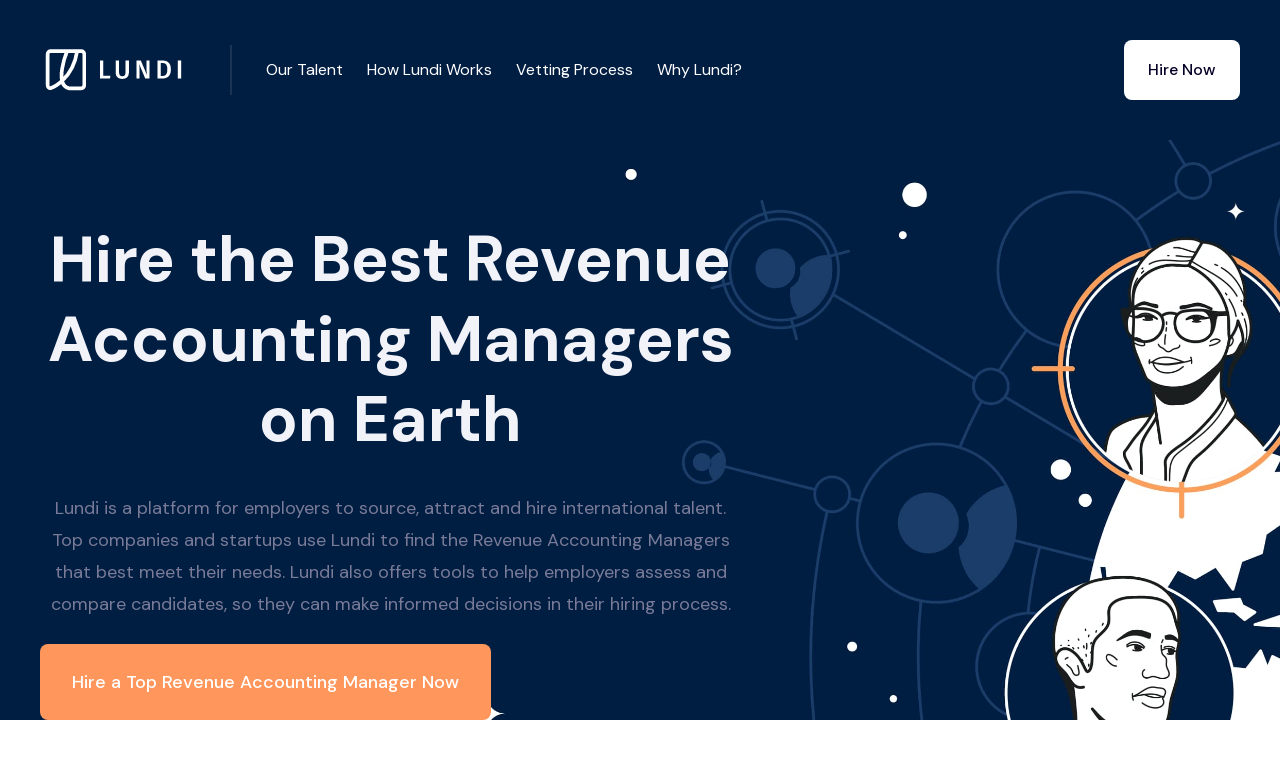

--- FILE ---
content_type: text/html
request_url: https://www.hellolundi.com/hire/revenue-accounting-manager
body_size: 10542
content:
<!DOCTYPE html><!-- Last Published: Sat Nov 01 2025 00:33:49 GMT+0000 (Coordinated Universal Time) --><html data-wf-domain="www.hellolundi.com" data-wf-page="63b402bb157c555cbb0f1c8e" data-wf-site="6193c6483b4d68e909678129" lang="en" data-wf-collection="63b402bb157c553c0e0f1c8c" data-wf-item-slug="revenue-accounting-manager"><head><meta charset="utf-8"/><title>7 Best Revenue Accounting Managers for Hire in Feb 2024 - Lundi</title><meta content="Hire the best Revenue Accounting Managers on earth. Hire Finance &amp; Accounting professionals in 77 countries. Hire hand-picked Revenue Accounting Managers for your company." name="description"/><meta content="7 Best Revenue Accounting Managers for Hire in Feb 2024 - Lundi" property="og:title"/><meta content="Hire the best Revenue Accounting Managers on earth. Hire Finance &amp; Accounting professionals in 77 countries. Hire hand-picked Revenue Accounting Managers for your company." property="og:description"/><meta content="7 Best Revenue Accounting Managers for Hire in Feb 2024 - Lundi" property="twitter:title"/><meta content="Hire the best Revenue Accounting Managers on earth. Hire Finance &amp; Accounting professionals in 77 countries. Hire hand-picked Revenue Accounting Managers for your company." property="twitter:description"/><meta property="og:type" content="website"/><meta content="summary_large_image" name="twitter:card"/><meta content="width=device-width, initial-scale=1" name="viewport"/><link href="https://cdn.prod.website-files.com/6193c6483b4d68e909678129/css/maple-template-5519d1.webflow.shared.33a026dd6.min.css" rel="stylesheet" type="text/css"/><link href="https://fonts.googleapis.com" rel="preconnect"/><link href="https://fonts.gstatic.com" rel="preconnect" crossorigin="anonymous"/><script src="https://ajax.googleapis.com/ajax/libs/webfont/1.6.26/webfont.js" type="text/javascript"></script><script type="text/javascript">WebFont.load({  google: {    families: ["Open Sans:300,300italic,400,400italic,600,600italic,700,700italic,800,800italic","DM Sans:regular,italic,500,500italic,700,700italic","Caveat:regular"]  }});</script><script type="text/javascript">!function(o,c){var n=c.documentElement,t=" w-mod-";n.className+=t+"js",("ontouchstart"in o||o.DocumentTouch&&c instanceof DocumentTouch)&&(n.className+=t+"touch")}(window,document);</script><link href="https://cdn.prod.website-files.com/6193c6483b4d68e909678129/63b766f4f5c89480266745ed_5eee62a860d29e8f235aebdc_icon-ico.png" rel="shortcut icon" type="image/x-icon"/><link href="https://cdn.prod.website-files.com/6193c6483b4d68e909678129/63b766fa4e76d3fde7664f6d_5eee62ad0aad8951beded4b8_ico-o%20(1).png" rel="apple-touch-icon"/><link href="https://www.hellolundi.com/hire/revenue-accounting-manager" rel="canonical"/><style type="text/css">

body {
  -webkit-font-smoothing: antialiased;
}      
</style>
<link href="https://fonts.googleapis.com/css2?family=Material+Icons+Outlined"
      rel="stylesheet">
<!-- Google Tag Manager -->
<script>(function(w,d,s,l,i){w[l]=w[l]||[];w[l].push({'gtm.start':
new Date().getTime(),event:'gtm.js'});var f=d.getElementsByTagName(s)[0],
j=d.createElement(s),dl=l!='dataLayer'?'&l='+l:'';j.async=true;j.src=
'https://www.googletagmanager.com/gtm.js?id='+i+dl;f.parentNode.insertBefore(j,f);
})(window,document,'script','dataLayer','GTM-576B42F');</script>
<!-- End Google Tag Manager -->
<!-- Google tag (gtag.js) -->
<script async src="https://www.googletagmanager.com/gtag/js?id=G-5YXVGR0JC2"></script>
<script>
  window.dataLayer = window.dataLayer || [];
  function gtag(){dataLayer.push(arguments);}
  gtag('js', new Date());

  gtag('config', 'G-5YXVGR0JC2');
</script>
<link rel="stylesheet" href="https://cdnjs.cloudflare.com/ajax/libs/lite-youtube-embed/0.3.0/lite-yt-embed.min.css" />
<script src="https://cdnjs.cloudflare.com/ajax/libs/lite-youtube-embed/0.3.0/lite-yt-embed.min.js"></script>
<style>

.loop-marquee_item-top {
  white-space: nowrap;
  will-change: transform;
  animation: loop-marquee_item-top 540s linear infinite;
  /* manipulate the speed of the marquee by changing "40s" line above*/
}

@keyframes loop-marquee_item-top {
  from { transform: translateX(0); }
  to { transform: translateX(-70%); }
}

.loop-marquee_item-bottom {
  white-space: nowrap;
  will-change: transform;
  animation: loop-marquee_item-bottom  140s linear infinite;
  /* manipulate the speed of the marquee by changing "40s" line above*/
}

@keyframes loop-marquee_item-bottom {
  from { transform: translateX(-70%); }
  to { transform: translateX(0%); }
}
</style></head><body><div data-animation="default" data-collapse="medium" data-duration="400" data-easing="ease" data-easing2="ease" role="banner" class="navbar _2 w-nav"><div class="navbar-container w-container"><div class="navbar-content"><div class="nav-left"><a href="/" class="brand _2 w-nav-brand"><img src="https://cdn.prod.website-files.com/6193c6483b4d68e909678129/63a9e086a014a53b9717738b_lndi3.svg" loading="lazy" width="150" alt=""/></a></div><div class="nav-right"><nav role="navigation" class="nav-menu _2 w-nav-menu"><div class="menu-items _2"><div class="div-block"><a href="#our-talent" class="nav-link price _2 w-button">Our Talent</a></div><div class="div-block"><a href="#how-lundi-works" class="nav-link price _2 w-button">How Lundi Works</a></div><div class="div-block"><a href="#vetting-process" class="nav-link price _2 w-button">Vetting Process</a></div><div class="div-block"><a href="#" class="nav-link price _2 w-button">Why Lundi?</a></div></div><div class="menu-buttons"><a href="/schedule-a-call" class="nav-button call w-button">Schedule a Call</a><a href="/talk-to-us" class="nav-button _2 w-button">Hire Now</a></div></nav><div class="menu-button w-nav-button"><div class="icon w-icon-nav-menu"></div></div></div></div></div></div><div data-animation="default" class="navbar navbar-2 w-nav" data-easing2="ease" data-easing="ease" data-collapse="medium" style="opacity:1" data-w-id="4719fa66-2874-9e25-ff35-9a810ab6275a" role="banner" data-duration="400"><div class="navbar-container w-container"><div class="navbar-content"><div id="w-node-_4719fa66-2874-9e25-ff35-9a810ab6275d-bb0f1c8e" class="nav-left"><a href="/" class="brand w-nav-brand"><img src="https://cdn.prod.website-files.com/6193c6483b4d68e909678129/6193d4638f15a533bd771426_lndi2.svg" loading="lazy" width="150" alt=""/></a></div><div class="nav-right"><nav role="navigation" class="nav-menu w-nav-menu"><div class="menu-items"><div class="div-block"><a href="#our-talent" class="nav-link price w-button">Our Talent</a></div><div class="div-block"><a href="#how-lundi-works" class="nav-link price w-button">How Lundi Works</a></div><div class="div-block"><a href="#vetting-process" class="nav-link price w-button">Vetting Process</a></div><div class="div-block"><a href="#" class="nav-link price w-button">Why Lundi?</a></div></div><div class="menu-buttons"><a href="/schedule-a-call" class="light-nav-button w-button">Schedule a Call</a><a href="/talk-to-us" class="nav-button w-button">Hire Now</a></div></nav><div class="menu-button w-nav-button"><div class="w-icon-nav-menu"></div></div></div></div></div></div><div id="lundi" class="space role"></div><div class="hero-section white-text"><div class="container place-above w-container"><div class="limit-large"><div><h1 class="space-top-small">Hire the Best Revenue Accounting Managers on Earth</h1><h5 class="orange-text">Lundi is a platform for employers to source, attract and hire international talent. Top companies and startups use Lundi to find the Revenue Accounting Managers that best meet their needs. Lundi also offers tools to help employers assess and compare candidates, so they can make informed decisions in their hiring process.</h5></div><div class="hero-buttons-wrapper"><a href="/talk-to-us" class="big-orange-button w-button">Hire a Top Revenue Accounting Manager Now</a></div></div></div><img src="https://cdn.prod.website-files.com/6193c6483b4d68e909678129/6193c6493b4d68875b67816c_Home%201%20hero%20shape.svg" loading="lazy" alt="" class="home-hero-shape"/><img src="https://cdn.prod.website-files.com/6193c6483b4d68e909678129/6193c6493b4d6828c8678196_Little%20circles%20.svg" loading="lazy" alt="" class="bottom-left"/></div><section id="section_loop-marquee" class="section_loop-marquee"><div class="loop-marquee-logo-wrapper"><div class="loop-marquee-item-holder"><div class="loop-marquee_item-top"><div class="loop-marquee_brand-logo"><img src="https://cdn.prod.website-files.com/6193c6483b4d68e909678129/63b4139d19c92c518a52aebe_logo1.svg" loading="lazy" alt="" class="loop-marquee-brand-logo"/><img src="https://cdn.prod.website-files.com/6193c6483b4d68e909678129/63b4139d19c92c43e252aeb0_logo2.svg" loading="lazy" alt="" class="loop-marquee-brand-logo"/><img src="https://cdn.prod.website-files.com/6193c6483b4d68e909678129/63b4139d19c92c9f4e52aeb8_logo3.svg" loading="lazy" alt="" class="loop-marquee-brand-logo"/><img src="https://cdn.prod.website-files.com/6193c6483b4d68e909678129/63b4139d19c92c94d352aead_logo4.svg" loading="lazy" alt="" class="loop-marquee-brand-logo"/><img src="https://cdn.prod.website-files.com/6193c6483b4d68e909678129/63b4139d19c92c247152aea8_logo5.svg" loading="lazy" alt="" class="loop-marquee-brand-logo"/><img src="https://cdn.prod.website-files.com/6193c6483b4d68e909678129/63b4139d19c92c541a52aea4_logo6.svg" loading="lazy" alt="" class="loop-marquee-brand-logo"/><img src="https://cdn.prod.website-files.com/6193c6483b4d68e909678129/63b4139d19c92c3e1b52aeac_logo7.svg" loading="lazy" alt="" class="loop-marquee-brand-logo"/><img src="https://cdn.prod.website-files.com/6193c6483b4d68e909678129/63b4139d19c92c667552aeba_logo8.svg" loading="lazy" alt="" class="loop-marquee-brand-logo"/><img src="https://cdn.prod.website-files.com/6193c6483b4d68e909678129/63b4139d19c92c458d52aea6_logo9.svg" loading="lazy" alt="" class="loop-marquee-brand-logo"/><img src="https://cdn.prod.website-files.com/6193c6483b4d68e909678129/63b4139d19c92cfa5652aeb6_logo10.svg" loading="lazy" alt="" class="loop-marquee-brand-logo"/><img src="https://cdn.prod.website-files.com/6193c6483b4d68e909678129/63b4139d19c92c500252aec0_logo11.svg" loading="lazy" alt="" class="loop-marquee-brand-logo"/><img src="https://cdn.prod.website-files.com/6193c6483b4d68e909678129/63b4139d19c92cd13252aeaf_logo12.svg" loading="lazy" alt="" class="loop-marquee-brand-logo"/><img src="https://cdn.prod.website-files.com/6193c6483b4d68e909678129/63b4139d19c92c0e0952aea5_logo13.svg" loading="lazy" alt="" class="loop-marquee-brand-logo"/><img src="https://cdn.prod.website-files.com/6193c6483b4d68e909678129/63b4139d19c92c4f0552aebb_logo14.svg" loading="lazy" alt="" class="loop-marquee-brand-logo"/><img src="https://cdn.prod.website-files.com/6193c6483b4d68e909678129/63b4139d19c92c800d52aeb7_logo15.svg" loading="lazy" alt="" class="loop-marquee-brand-logo"/><img src="https://cdn.prod.website-files.com/6193c6483b4d68e909678129/63b4139d19c92c6a4852aeb5_logo.svg" loading="lazy" alt="" class="loop-marquee-brand-logo"/><img src="https://cdn.prod.website-files.com/6193c6483b4d68e909678129/63b4139d19c92cd2f152aeaa_logo17.svg" loading="lazy" alt="" class="loop-marquee-brand-logo"/><img src="https://cdn.prod.website-files.com/6193c6483b4d68e909678129/63b4139d19c92c75a152aea7_logo18.svg" loading="lazy" alt="" class="loop-marquee-brand-logo"/><img src="https://cdn.prod.website-files.com/6193c6483b4d68e909678129/63b4139d19c92cf70d52aeab_logo19.svg" loading="lazy" alt="" class="loop-marquee-brand-logo"/><img src="https://cdn.prod.website-files.com/6193c6483b4d68e909678129/63b4139d19c92cded152aeae_logo20.svg" loading="lazy" alt="" class="loop-marquee-brand-logo"/><img src="https://cdn.prod.website-files.com/6193c6483b4d68e909678129/63b4139d19c92c25df52aebc_logo21.svg" loading="lazy" alt="" class="loop-marquee-brand-logo"/><img src="https://cdn.prod.website-files.com/6193c6483b4d68e909678129/63b4139d19c92ca06c52aebd_logo22.svg" loading="lazy" alt="" class="loop-marquee-brand-logo"/><img src="https://cdn.prod.website-files.com/6193c6483b4d68e909678129/63b4139d19c92ca8e452aeb9_logo23.svg" loading="lazy" alt="" class="loop-marquee-brand-logo"/><img src="https://cdn.prod.website-files.com/6193c6483b4d68e909678129/63b4139d19c92c4dc652aea9_logo24.svg" loading="lazy" alt="" class="loop-marquee-brand-logo"/><img src="https://cdn.prod.website-files.com/6193c6483b4d68e909678129/63b4139d19c92c158052aebf_logo25.svg" loading="lazy" alt="" class="loop-marquee-brand-logo"/><img src="https://cdn.prod.website-files.com/6193c6483b4d68e909678129/63b4139d19c92c9f4452aea3_logo26.svg" loading="lazy" alt="" class="loop-marquee-brand-logo"/></div><div class="loop-marquee_brand-logo"><img src="https://cdn.prod.website-files.com/6193c6483b4d68e909678129/63b4139d19c92c518a52aebe_logo1.svg" loading="lazy" alt="" class="loop-marquee-brand-logo"/><img src="https://cdn.prod.website-files.com/6193c6483b4d68e909678129/63b4139d19c92c43e252aeb0_logo2.svg" loading="lazy" alt="" class="loop-marquee-brand-logo"/><img src="https://cdn.prod.website-files.com/6193c6483b4d68e909678129/63b4139d19c92c9f4e52aeb8_logo3.svg" loading="lazy" alt="" class="loop-marquee-brand-logo"/><img src="https://cdn.prod.website-files.com/6193c6483b4d68e909678129/63b4139d19c92c94d352aead_logo4.svg" loading="lazy" alt="" class="loop-marquee-brand-logo"/><img src="https://cdn.prod.website-files.com/6193c6483b4d68e909678129/63b4139d19c92c247152aea8_logo5.svg" loading="lazy" alt="" class="loop-marquee-brand-logo"/><img src="https://cdn.prod.website-files.com/6193c6483b4d68e909678129/63b4139d19c92c541a52aea4_logo6.svg" loading="lazy" alt="" class="loop-marquee-brand-logo"/><img src="https://cdn.prod.website-files.com/6193c6483b4d68e909678129/63b4139d19c92c3e1b52aeac_logo7.svg" loading="lazy" alt="" class="loop-marquee-brand-logo"/><img src="https://cdn.prod.website-files.com/6193c6483b4d68e909678129/63b4139d19c92c667552aeba_logo8.svg" loading="lazy" alt="" class="loop-marquee-brand-logo"/><img src="https://cdn.prod.website-files.com/6193c6483b4d68e909678129/63b4139d19c92c458d52aea6_logo9.svg" loading="lazy" alt="" class="loop-marquee-brand-logo"/><img src="https://cdn.prod.website-files.com/6193c6483b4d68e909678129/63b4139d19c92cfa5652aeb6_logo10.svg" loading="lazy" alt="" class="loop-marquee-brand-logo"/><img src="https://cdn.prod.website-files.com/6193c6483b4d68e909678129/63b4139d19c92c500252aec0_logo11.svg" loading="lazy" alt="" class="loop-marquee-brand-logo"/><img src="https://cdn.prod.website-files.com/6193c6483b4d68e909678129/63b4139d19c92cd13252aeaf_logo12.svg" loading="lazy" alt="" class="loop-marquee-brand-logo"/><img src="https://cdn.prod.website-files.com/6193c6483b4d68e909678129/63b4139d19c92c0e0952aea5_logo13.svg" loading="lazy" alt="" class="loop-marquee-brand-logo"/><img src="https://cdn.prod.website-files.com/6193c6483b4d68e909678129/63b4139d19c92c4f0552aebb_logo14.svg" loading="lazy" alt="" class="loop-marquee-brand-logo"/><img src="https://cdn.prod.website-files.com/6193c6483b4d68e909678129/63b4139d19c92c800d52aeb7_logo15.svg" loading="lazy" alt="" class="loop-marquee-brand-logo"/><img src="https://cdn.prod.website-files.com/6193c6483b4d68e909678129/63b4139d19c92c6a4852aeb5_logo.svg" loading="lazy" alt="" class="loop-marquee-brand-logo"/><img src="https://cdn.prod.website-files.com/6193c6483b4d68e909678129/63b4139d19c92cd2f152aeaa_logo17.svg" loading="lazy" alt="" class="loop-marquee-brand-logo"/><img src="https://cdn.prod.website-files.com/6193c6483b4d68e909678129/63b4139d19c92c75a152aea7_logo18.svg" loading="lazy" alt="" class="loop-marquee-brand-logo"/><img src="https://cdn.prod.website-files.com/6193c6483b4d68e909678129/63b4139d19c92cf70d52aeab_logo19.svg" loading="lazy" alt="" class="loop-marquee-brand-logo"/><img src="https://cdn.prod.website-files.com/6193c6483b4d68e909678129/63b4139d19c92cded152aeae_logo20.svg" loading="lazy" alt="" class="loop-marquee-brand-logo"/><img src="https://cdn.prod.website-files.com/6193c6483b4d68e909678129/63b4139d19c92c25df52aebc_logo21.svg" loading="lazy" alt="" class="loop-marquee-brand-logo"/><img src="https://cdn.prod.website-files.com/6193c6483b4d68e909678129/63b4139d19c92ca06c52aebd_logo22.svg" loading="lazy" alt="" class="loop-marquee-brand-logo"/><img src="https://cdn.prod.website-files.com/6193c6483b4d68e909678129/63b4139d19c92ca8e452aeb9_logo23.svg" loading="lazy" alt="" class="loop-marquee-brand-logo"/><img src="https://cdn.prod.website-files.com/6193c6483b4d68e909678129/63b4139d19c92c4dc652aea9_logo24.svg" loading="lazy" alt="" class="loop-marquee-brand-logo"/><img src="https://cdn.prod.website-files.com/6193c6483b4d68e909678129/63b4139d19c92c158052aebf_logo25.svg" loading="lazy" alt="" class="loop-marquee-brand-logo"/><img src="https://cdn.prod.website-files.com/6193c6483b4d68e909678129/63b4139d19c92c9f4452aea3_logo26.svg" loading="lazy" alt="" class="loop-marquee-brand-logo"/></div></div></div></div></section><div id="our-talent" class="section"><div class="container w-container"><div class="split separate-responsive"><div id="w-node-_68d4737d-8274-d545-127b-32cae0cdc38a-bb0f1c8e" data-w-id="68d4737d-8274-d545-127b-32cae0cdc38a" style="opacity:0;-webkit-transform:translate3d(0, 24px, 0) scale3d(1, 1, 1) rotateX(0) rotateY(0) rotateZ(0) skew(0, 0);-moz-transform:translate3d(0, 24px, 0) scale3d(1, 1, 1) rotateX(0) rotateY(0) rotateZ(0) skew(0, 0);-ms-transform:translate3d(0, 24px, 0) scale3d(1, 1, 1) rotateX(0) rotateY(0) rotateZ(0) skew(0, 0);transform:translate3d(0, 24px, 0) scale3d(1, 1, 1) rotateX(0) rotateY(0) rotateZ(0) skew(0, 0)" class="image-composition"><img src="https://cdn.prod.website-files.com/6193c6483b4d68e909678129/65b43feaf6bd43992929b693_lady-talking.webp" loading="lazy" width="398" sizes="(max-width: 479px) 100vw, (max-width: 767px) 46vw, (max-width: 991px) 45vw, 398px" alt="" srcset="https://cdn.prod.website-files.com/6193c6483b4d68e909678129/65b43feaf6bd43992929b693_lady-talking-p-500.webp 500w, https://cdn.prod.website-files.com/6193c6483b4d68e909678129/65b43feaf6bd43992929b693_lady-talking.webp 796w" class="corners"/><img src="https://cdn.prod.website-files.com/6193c6483b4d68e909678129/63b4c28dc6c0f9e6b64b2942_6193c6493b4d6842f0678171_Zig%20UI%202.svg" loading="lazy" alt="" class="image-ui"/><img src="https://cdn.prod.website-files.com/6193c6483b4d68e909678129/6193c6493b4d68471967816f_Dots.svg" loading="lazy" alt="" class="image-dots"/></div><div id="w-node-_68d4737d-8274-d545-127b-32cae0cdc38e-bb0f1c8e" data-w-id="68d4737d-8274-d545-127b-32cae0cdc38e" style="opacity:0;-webkit-transform:translate3d(0, null, 0) scale3d(1, 1, 1) rotateX(0) rotateY(0) rotateZ(0) skew(0, 0);-moz-transform:translate3d(0, null, 0) scale3d(1, 1, 1) rotateX(0) rotateY(0) rotateZ(0) skew(0, 0);-ms-transform:translate3d(0, null, 0) scale3d(1, 1, 1) rotateX(0) rotateY(0) rotateZ(0) skew(0, 0);transform:translate3d(0, null, 0) scale3d(1, 1, 1) rotateX(0) rotateY(0) rotateZ(0) skew(0, 0)" class="limit"><h2 class="exceptional">Exceptional Talent Unavailable Anywhere Else<br/></h2><ul role="list" class="space-top-small w-list-unstyled"><li class="list-item"><div class="large-text">Not actively applying to jobs</div></li><li class="list-item"><div class="large-text">Not available on freelancer marketplaces</div></li><li class="list-item"><div class="large-text">Ready for full-time positions</div></li></ul><p class="answer gen">We uncover the hidden gems of the global talent market. Looking for something specific? Let&#x27;s see if we can help.</p><a href="/talk-to-us" class="orange-button space-top-tiny w-button">Schedule a Call</a></div></div></div></div><div class="section-2 roles"><div class="background bg-warning"></div><div class="container-2"><div class="center-text center-content"><h2 data-w-id="82a7c02d-b263-d1c5-e35a-be74c8851c1a" style="opacity:0;-webkit-transform:translate3d(0, null, 0) scale3d(1, 1, 1) rotateX(0) rotateY(0) rotateZ(0) skew(0, 0);-moz-transform:translate3d(0, null, 0) scale3d(1, 1, 1) rotateX(0) rotateY(0) rotateZ(0) skew(0, 0);-ms-transform:translate3d(0, null, 0) scale3d(1, 1, 1) rotateX(0) rotateY(0) rotateZ(0) skew(0, 0);transform:translate3d(0, null, 0) scale3d(1, 1, 1) rotateX(0) rotateY(0) rotateZ(0) skew(0, 0)" class="limit-large">Streamline Your International Hiring Process with Lundi</h2></div><div class="w-layout-grid grid-thirds gapless-columns gapless-rows lift"><div class="padded-grid-item border-bottom-white-thick"><div class="centered-grid-item"><img src="https://cdn.prod.website-files.com/6193c6483b4d68e909678129/63a979f4f1c7f676c7e91847_Miroodles%20-%20Sticker%20(5).svg" alt="" class="icon-large stream"/><h5 class="h6-small"><strong>Trusted Experts</strong></h5><div class="text-block-10">At Lundi, we understand the importance of finding the right person for the job. That is why our global team of talent experts in 70+ countries can help you hire the perfect Revenue Accounting Manager.</div></div></div><div class="padded-grid-item border-bottom-white-thick border-sides-white-thick"><div class="centered-grid-item"><img src="https://cdn.prod.website-files.com/6193c6483b4d68e909678129/63a97934ecd82641dae16d6a_Miroodles%20-%20Sticker%20(3).svg" alt="" class="icon-large stream"/><h5 class="h6-small"><strong>Data-Driven Hiring Insights</strong></h5><div class="text-block-11">With our data-driven hiring insights, you can make informed decisions in your international hiring process and find the right candidate for the job.</div></div></div><div class="padded-grid-item border-bottom-white-thick"><div class="centered-grid-item"><img src="https://cdn.prod.website-files.com/6193c6483b4d68e909678129/63a9799cb2a7f5668109ca91_Miroodles%20-%20Sticker%20(2).svg" alt="" class="icon-large stream"/><h5 class="h6-small"><strong>Exceptional Talent </strong></h5><div class="text-block-12">We uncover the hidden gems of the global job market - candidates who are not actively searching for opportunities and open to a new full-time position.</div></div></div><div class="padded-grid-item"><div class="centered-grid-item"><img src="https://cdn.prod.website-files.com/6193c6483b4d68e909678129/63a979ded827c56ce1145ef3_Miroodles%20-%20Sticker%20(7).svg" alt="" class="icon-large stream"/><h5 class="h6-small"><strong>Seamless Hiring </strong></h5><div class="text-block-13">Lundi is for full-time, permanent positions – successful candidates are employed by your company directly or one of our trusted global partners. </div></div></div><div class="padded-grid-item border-sides-white-thick"><div class="centered-grid-item"><img src="https://cdn.prod.website-files.com/6193c6483b4d68e909678129/63a97974c73ddf3cb2e168a7_Miroodles%20-%20Sticker%20(6).svg" alt="" class="icon-large stream"/><h5 class="h6-small"><strong>Dedicated Success Team</strong></h5><div class="text-block-14">Our experts will guide you through the entire selection process, from locating potential candidates to helping you hire the perfect candidate. </div></div></div><div class="padded-grid-item"><div class="centered-grid-item"><img src="https://cdn.prod.website-files.com/6193c6483b4d68e909678129/63a97949fde34b541cde441d_Miroodles%20-%20Sticker%20(4).svg" alt="" class="icon-large stream"/><h5 class="h6-small"><strong>Scale-as-Needed</strong></h5><div class="text-block-15">We are committed to helping you find the perfect Revenue Accounting Manager for your business. You can be sure that you have found the best Revenue Accounting Manager for your business.</div></div></div></div></div></div><div id="how-lundi-works" class="section"><div class="container-medium w-container"><div class="center-text center-content"><h2 data-w-id="03383803-4b8e-4123-dbd1-ce9c1cf5425a" style="opacity:0;-webkit-transform:translate3d(0, null, 0) scale3d(1, 1, 1) rotateX(0) rotateY(0) rotateZ(0) skew(0, 0);-moz-transform:translate3d(0, null, 0) scale3d(1, 1, 1) rotateX(0) rotateY(0) rotateZ(0) skew(0, 0);-ms-transform:translate3d(0, null, 0) scale3d(1, 1, 1) rotateX(0) rotateY(0) rotateZ(0) skew(0, 0);transform:translate3d(0, null, 0) scale3d(1, 1, 1) rotateX(0) rotateY(0) rotateZ(0) skew(0, 0)" class="limit-large">How Lundi Works</h2></div><div class="three-column-grid space-top-medium"><div data-w-id="03383803-4b8e-4123-dbd1-ce9c1cf5425d" style="opacity:0;-webkit-transform:translate3d(0, null, 0) scale3d(1, 1, 1) rotateX(0) rotateY(0) rotateZ(0) skew(0, 0);-moz-transform:translate3d(0, null, 0) scale3d(1, 1, 1) rotateX(0) rotateY(0) rotateZ(0) skew(0, 0);-ms-transform:translate3d(0, null, 0) scale3d(1, 1, 1) rotateX(0) rotateY(0) rotateZ(0) skew(0, 0);transform:translate3d(0, null, 0) scale3d(1, 1, 1) rotateX(0) rotateY(0) rotateZ(0) skew(0, 0)" class="center-content center-text"><img src="https://cdn.prod.website-files.com/6193c6483b4d68e909678129/6193c6493b4d682488678161_open-doodles-meditating.svg" loading="lazy" alt="" height="190"/><h4 class="space-top-small how">Talk to One of Our Global Talent Experts</h4><div class="text-block-13">A Lundi Global Talent Consultant will work with you to understand your goals, needs, and team dynamics.</div></div><div data-w-id="03383803-4b8e-4123-dbd1-ce9c1cf54263" style="opacity:0;-webkit-transform:translate3d(0, 24px, 0) scale3d(1, 1, 1) rotateX(0) rotateY(0) rotateZ(0) skew(0, 0);-moz-transform:translate3d(0, 24px, 0) scale3d(1, 1, 1) rotateX(0) rotateY(0) rotateZ(0) skew(0, 0);-ms-transform:translate3d(0, 24px, 0) scale3d(1, 1, 1) rotateX(0) rotateY(0) rotateZ(0) skew(0, 0);transform:translate3d(0, 24px, 0) scale3d(1, 1, 1) rotateX(0) rotateY(0) rotateZ(0) skew(0, 0)" class="center-content center-text"><img src="https://cdn.prod.website-files.com/6193c6483b4d68e909678129/63a8bc5ad3398d3b20a31f93_UnboxingDoodle.svg" loading="lazy" alt="" height="190"/><h4 class="space-top-small how">Interview Hand-Selected Candidates</h4><div class="text-block-13">Within days, we’ll introduce you to the right Revenue Accounting Manager for your team. The average time to match is one week.</div></div><div data-w-id="03383803-4b8e-4123-dbd1-ce9c1cf54269" style="opacity:0;-webkit-transform:translate3d(0, 24px, 0) scale3d(1, 1, 1) rotateX(0) rotateY(0) rotateZ(0) skew(0, 0);-moz-transform:translate3d(0, 24px, 0) scale3d(1, 1, 1) rotateX(0) rotateY(0) rotateZ(0) skew(0, 0);-ms-transform:translate3d(0, 24px, 0) scale3d(1, 1, 1) rotateX(0) rotateY(0) rotateZ(0) skew(0, 0);transform:translate3d(0, 24px, 0) scale3d(1, 1, 1) rotateX(0) rotateY(0) rotateZ(0) skew(0, 0)" class="center-content center-text"><img src="https://cdn.prod.website-files.com/6193c6483b4d68e909678129/6193c6493b4d685785678162_open-doodles-doggie.svg" loading="lazy" alt="" height="190"/><h4 class="space-top-small how">The Right Fit,<br/>Guaranteed</h4><div class="text-block-13">Work with your new Revenue Accounting Manager for a trial period (pay Lundi only if satisfied), ensuring they&#x27;re the right fit.</div></div></div></div></div><div class="section"><div class="container-medium w-container"><div id="vetting-process" class="center-text center-content"><h2 data-w-id="99964eaf-ef35-b3e5-ccc9-ea854c04c60a" style="opacity:0;-webkit-transform:translate3d(0, null, 0) scale3d(1, 1, 1) rotateX(0) rotateY(0) rotateZ(0) skew(0, 0);-moz-transform:translate3d(0, null, 0) scale3d(1, 1, 1) rotateX(0) rotateY(0) rotateZ(0) skew(0, 0);-ms-transform:translate3d(0, null, 0) scale3d(1, 1, 1) rotateX(0) rotateY(0) rotateZ(0) skew(0, 0);transform:translate3d(0, null, 0) scale3d(1, 1, 1) rotateX(0) rotateY(0) rotateZ(0) skew(0, 0)" class="limit-large">Our Revenue Accounting Manager Screening Process</h2></div><div class="split separate-responsive space-top-extra"><div id="w-node-_99964eaf-ef35-b3e5-ccc9-ea854c04c60d-bb0f1c8e" data-w-id="99964eaf-ef35-b3e5-ccc9-ea854c04c60d" style="opacity:0;-webkit-transform:translate3d(0, null, 0) scale3d(1, 1, 1) rotateX(0) rotateY(0) rotateZ(0) skew(0, 0);-moz-transform:translate3d(0, null, 0) scale3d(1, 1, 1) rotateX(0) rotateY(0) rotateZ(0) skew(0, 0);-ms-transform:translate3d(0, null, 0) scale3d(1, 1, 1) rotateX(0) rotateY(0) rotateZ(0) skew(0, 0);transform:translate3d(0, null, 0) scale3d(1, 1, 1) rotateX(0) rotateY(0) rotateZ(0) skew(0, 0)" class="limit"><ul role="list" class="w-list-unstyled"><li class="icon-list-item"><div class="circle-small margin-right"><img src="https://cdn.prod.website-files.com/5e52b324eba25953cb3d4b92/5e52b3248215f031f7f0a199_icon-check-small.svg" alt=""/></div><div><h4>Tailored</h4><div class="text-block-2">Lundi takes the time to understand the candidate’s skills, experiences, and goals so that they can be matched to the right job.</div></div></li><li class="icon-list-item"><div class="circle-small margin-right"><img src="https://cdn.prod.website-files.com/5e52b324eba25953cb3d4b92/5e52b3248215f031f7f0a199_icon-check-small.svg" alt=""/></div><div><h4>Fair and Accurate</h4><div class="text-block-3">Rather than relying on a single question or metric, Lundi takes into account the candidate’s overall history, expertise, and motivation.</div></div></li><li class="icon-list-item no-border"><div class="circle-small margin-right"><img src="https://cdn.prod.website-files.com/5e52b324eba25953cb3d4b92/5e52b3248215f031f7f0a199_icon-check-small.svg" alt=""/></div><div><h4><strong>Inclusive</strong></h4><div class="text-block-4">Our candidate screening process is designed to be inclusive and equitable, ensuring that all candidates have an equal opportunity to pursue their career goals.</div></div></li></ul></div><div id="w-node-_99964eaf-ef35-b3e5-ccc9-ea854c04c628-bb0f1c8e" data-w-id="99964eaf-ef35-b3e5-ccc9-ea854c04c628" style="opacity:0;-webkit-transform:translate3d(0, 24px, 0) scale3d(1, 1, 1) rotateX(0) rotateY(0) rotateZ(0) skew(0, 0);-moz-transform:translate3d(0, 24px, 0) scale3d(1, 1, 1) rotateX(0) rotateY(0) rotateZ(0) skew(0, 0);-ms-transform:translate3d(0, 24px, 0) scale3d(1, 1, 1) rotateX(0) rotateY(0) rotateZ(0) skew(0, 0);transform:translate3d(0, 24px, 0) scale3d(1, 1, 1) rotateX(0) rotateY(0) rotateZ(0) skew(0, 0)" class="image-composition columned"><img src="https://cdn.prod.website-files.com/6193c6483b4d68e909678129/65b440581cb91cf83da57166_lundi-staffing-team.webp" loading="lazy" width="313" sizes="(max-width: 479px) 100vw, (max-width: 767px) 45vw, 313px" alt="" srcset="https://cdn.prod.website-files.com/6193c6483b4d68e909678129/65b440581cb91cf83da57166_lundi-staffing-team-p-500.webp 500w, https://cdn.prod.website-files.com/6193c6483b4d68e909678129/65b440581cb91cf83da57166_lundi-staffing-team.webp 626w" class="comp-column corners"/><img src="https://cdn.prod.website-files.com/6193c6483b4d68e909678129/65b4408ce1d8e64f5cccb926_lundi-recruiting-team.webp" loading="lazy" width="185" alt="" class="corners"/><img src="https://cdn.prod.website-files.com/6193c6483b4d68e909678129/6193c6493b4d68c372678175_Comp%202%20shapes.svg" loading="lazy" alt="" class="composition-2-shapes"/><div class="overlay-text">“Making an impact, together”</div></div></div></div></div><div class="section"><div class="container-medium w-container"><div class="center-text center-content"><h2 data-w-id="4d7281b8-b8f5-ed7e-d92c-fa1c6ec2f356" style="opacity:0;-webkit-transform:translate3d(0, null, 0) scale3d(1, 1, 1) rotateX(0) rotateY(0) rotateZ(0) skew(0, 0);-moz-transform:translate3d(0, null, 0) scale3d(1, 1, 1) rotateX(0) rotateY(0) rotateZ(0) skew(0, 0);-ms-transform:translate3d(0, null, 0) scale3d(1, 1, 1) rotateX(0) rotateY(0) rotateZ(0) skew(0, 0);transform:translate3d(0, null, 0) scale3d(1, 1, 1) rotateX(0) rotateY(0) rotateZ(0) skew(0, 0)" class="limit-large">Our Revenue Accounting Manager Evaluation Criteria</h2></div><div class="container-2 evalcriteria"><ul role="list" class="icon-list icon-list-vertical"><li class="row row-no-wrap"><div class="circle list-circle bg-white"><div class="circle-number">1</div></div><div><h5 class="criteria">Creative Thinking</h5><div class="text-block-5">A Revenue Accounting Manager must have the ability to think creatively and come up with new solutions to unexpected problems.</div></div></li><li class="row row-no-wrap"><div class="circle list-circle bg-white"><div class="circle-number">2</div></div><div><h5 class="criteria">Organizational Skills</h5><div class="text-block-6">A Revenue Accounting Manager must have strong organizational skills to effectively manage multiple projects and staff.</div></div></li><li class="row row-no-wrap"><div class="circle list-circle bg-white"><div class="circle-number">3</div></div><div><h5 class="criteria">Compliance Knowledge</h5><div class="text-block-7">A Revenue Accounting Manager must have a thorough understanding of applicable policies and regulations and be able to ensure compliance with them.</div></div></li><li class="row row-no-wrap"><div class="circle list-circle bg-white"><div class="circle-number">4</div></div><div><h5 class="criteria">Analytical Skills</h5><div class="text-block-8">A Revenue Accounting Manager must possess analytical skills to review contracts and financial statements and identify discrepancies.</div></div></li><li class="row row-no-wrap"><div class="circle list-circle bg-white"><div class="circle-number">5</div></div><div><h5 class="criteria">Leadership</h5><div class="text-block-9">A Revenue Accounting Manager must have strong leadership skills to lead and motivate their staff.</div></div></li></ul></div></div></div><div class="section slider-section"><div class="container place-above w-container"><div data-w-id="d99a9c1a-c1e7-762c-4609-8a3262e9a0e3" style="opacity:0;-webkit-transform:translate3d(0, null, 0) scale3d(1, 1, 1) rotateX(0) rotateY(0) rotateZ(0) skew(0, 0);-moz-transform:translate3d(0, null, 0) scale3d(1, 1, 1) rotateX(0) rotateY(0) rotateZ(0) skew(0, 0);-ms-transform:translate3d(0, null, 0) scale3d(1, 1, 1) rotateX(0) rotateY(0) rotateZ(0) skew(0, 0);transform:translate3d(0, null, 0) scale3d(1, 1, 1) rotateX(0) rotateY(0) rotateZ(0) skew(0, 0)"><h2 class="limit-large">Our customers are finding great talent across the globe and growing their businesses</h2></div><div data-delay="4000" data-animation="slide" class="slider space-top-medium w-slider" data-autoplay="false" data-easing="ease" style="opacity:0;-webkit-transform:translate3d(0, null, 0) scale3d(1, 1, 1) rotateX(0) rotateY(0) rotateZ(0) skew(0, 0);-moz-transform:translate3d(0, null, 0) scale3d(1, 1, 1) rotateX(0) rotateY(0) rotateZ(0) skew(0, 0);-ms-transform:translate3d(0, null, 0) scale3d(1, 1, 1) rotateX(0) rotateY(0) rotateZ(0) skew(0, 0);transform:translate3d(0, null, 0) scale3d(1, 1, 1) rotateX(0) rotateY(0) rotateZ(0) skew(0, 0)" data-hide-arrows="false" data-disable-swipe="false" data-w-id="d99a9c1a-c1e7-762c-4609-8a3262e9a0e6" data-autoplay-limit="0" data-nav-spacing="3" data-duration="500" data-infinite="true"><div class="mask w-slider-mask"><div class="testimonial-card w-slide"><div class="large-text">&quot;Lundi&#x27;s expertise when it comes to international talent is truly unique. It&#x27;s amazing to work with a partner that adds value to my organization every day.&quot;</div><div class="headshot-wrapper space-top"><img src="https://cdn.prod.website-files.com/6193c6483b4d68e909678129/6193c6493b4d68644c6781f5_unsplash_rDEOVtE7vOs.png" loading="lazy" width="56" alt="" class="headshot"/><div><div class="orange-text">- Madison S.<strong><br/></strong></div><div>CEO</div></div></div><div class="dotted-horizontal-dark space-top-medium"></div><div class="space-top-small"><h2>+20%</h2><div>Increase in international hires <span class="gray-span">In the last 6 months</span></div></div></div><div class="testimonial-card w-slide"><div class="large-text">&quot;The process of hiring software developers from Lundi was very easy and smooth. Our developers are top notch and exceeded my expectations.&quot;</div><div class="headshot-wrapper space-top"><img src="https://cdn.prod.website-files.com/6193c6483b4d68e909678129/6193c6493b4d6884876781f4_unsplash_Zz5LQe-VSMY.png" loading="lazy" width="56" alt="" class="headshot"/><div><div class="orange-text">- Olivia D.<strong><br/></strong></div><div>Vice President, People</div></div></div><div class="dotted-horizontal-dark space-top-medium"></div><div class="space-top-small"><h2>7</h2><div>Top-tier software developers <span class="gray-span">within 3 months</span></div></div></div><div class="testimonial-card w-slide"><div class="large-text">&quot;We use Lundi every time we have a vacancy to fill and have never been disappointed. Their consultants are skilled, professional, efficient and pleasant to work with.&quot;<strong><br/></strong></div><div class="headshot-wrapper space-top"><img src="https://cdn.prod.website-files.com/6193c6483b4d68e909678129/6193c6493b4d6848e36781db_unsplash_IF9TK5Uy-KI.png" loading="lazy" width="56" alt="" class="headshot"/><div><div class="orange-text">- Emma L.<strong><br/></strong></div><div>Chief Operating Officer</div></div></div><div class="dotted-horizontal-dark space-top-medium"></div><div class="space-top-small"><h2>100%</h2><div>Vacancies filled <span class="gray-span">In the last 4 months</span></div></div></div><div class="testimonial-card w-slide"><div class="large-text">&quot;They actually understand the local culture and how to attract the talent you want.&quot;</div><div class="headshot-wrapper space-top"><img src="https://cdn.prod.website-files.com/6193c6483b4d68e909678129/6193c6493b4d687f5c6781d6_Sally%20Smith.png" loading="lazy" width="56" alt="" class="headshot"/><div><div class="orange-text">- Sarah K.<strong><br/></strong></div><div>Chief Marketing Officer</div></div></div><div class="dotted-horizontal-dark space-top-medium"></div><div class="space-top-small"><h2>-40%</h2><div>Reduction in time-to-hire <span class="gray-span">international talent</span></div></div></div><div class="testimonial-card w-slide"><div class="large-text">&quot;I was so impressed by the ease of use, and professionalism of the team at Lundi.&quot;</div><div class="headshot-wrapper space-top"><img src="https://cdn.prod.website-files.com/6193c6483b4d68e909678129/6193c6493b4d6875446781c8_Career%20headshot%202.png" loading="lazy" width="56" alt="" class="headshot"/><div><div class="orange-text">- Noah B.<strong><br/></strong></div><div>CFO</div></div></div><div class="dotted-horizontal-dark space-top-medium"></div><div class="space-top-small"><h2>$91k</h2><div>Average cost savings per hire <span class="gray-span">in the last 12 months</span></div></div></div><div class="testimonial-card w-slide"><div class="large-text">&quot;I love that I can also see which countries and cities I should be focusing on when recruiting for different roles. That information has proven invaluable.&quot;</div><div class="headshot-wrapper space-top"><img src="https://cdn.prod.website-files.com/6193c6483b4d68e909678129/6193c6493b4d6887186781ad_Video%20thumbnail.png" loading="lazy" width="56" sizes="(max-width: 479px) 100vw, 56px" alt="" srcset="https://cdn.prod.website-files.com/6193c6483b4d68e909678129/6193c6493b4d6887186781ad_Video%2520thumbnail-p-500.png 500w, https://cdn.prod.website-files.com/6193c6483b4d68e909678129/6193c6493b4d6887186781ad_Video%2520thumbnail-p-800.png 800w, https://cdn.prod.website-files.com/6193c6483b4d68e909678129/6193c6493b4d6887186781ad_Video%20thumbnail.png 958w" class="headshot"/><div><div class="orange-text">- John C.<strong><br/></strong></div><div>CEO</div></div></div><div class="dotted-horizontal-dark space-top-medium"></div><div class="space-top-small"><h2>20</h2><div>International employees hired <span class="gray-span">In the last 6 months</span></div></div></div><div class="testimonial-card w-slide"><div class="large-text">&quot;Lundi helps you in every step of the process, they analyze your requirements and make sure that you are not wasting your time on candidates.&quot;</div><div class="headshot-wrapper space-top"><img src="https://cdn.prod.website-files.com/6193c6483b4d68e909678129/6193c6493b4d6867076781a9_Rupert.png" loading="lazy" width="56" alt="" class="headshot"/><div><div class="orange-text">- Ryan J.<strong><br/></strong></div><div>VP, Engineering</div></div></div><div class="dotted-horizontal-dark space-top-medium"></div><div class="space-top-small"><h2>30%</h2><div>Increased job retention rate <span class="gray-span">in the last 12 months</span></div></div></div></div><div class="left-arrow w-slider-arrow-left"><img src="https://cdn.prod.website-files.com/6193c6483b4d68e909678129/6193c6493b4d68b89e67815a_Chevron%20left.svg" loading="lazy" alt=""/></div><div class="right-arrow w-slider-arrow-right"><img src="https://cdn.prod.website-files.com/6193c6483b4d68e909678129/6193c6493b4d680da267815b_Chevron%20right.svg" loading="lazy" width="16" alt=""/></div><div class="slide-nav w-slider-nav w-round"></div></div></div><img src="https://cdn.prod.website-files.com/6193c6483b4d68e909678129/6193c6493b4d68721967819d_Home%203%20white%20shape.svg" loading="lazy" alt="" class="top-left"/></div><div class="section lundi-video"><div class="container-medium w-container"><div id="why-lundi" class="center-text center-content"><h2 data-w-id="7f3a141b-73cc-faed-732f-de7be6b0bc39" class="limit-large lundi-video">Why Companies Choose Lundi</h2></div></div><div class="w-container"><div class="html-embed-3 w-embed"><style>lite-youtube {max-width: 940px !important;}</style>
<lite-youtube videoid="va74wM39cxM" params="rel=0" playlabel="Play Video: Lundi Global Staffing and Recruiting Experts"></lite-youtube></div></div></div><div class="section-3"><div class="container w-container"><div class="block-cta orange"><h2 class="no-space-bottom">Top Revenue Accounting Managers are in high demand</h2><h2 class="no-space-bottom">Ready to get started?</h2><div id="w-node-_5665919c-43e7-c0d5-b6d7-d6c55a9fc50d-bb0f1c8e" class="horizontal-buttons place-above hire"><a href="/talk-to-us" class="orange-button dark-button first-in-stack w-button">Hire a Top Revenue Accounting Manager Now</a></div><img src="https://cdn.prod.website-files.com/6193c6483b4d68e909678129/6193c6493b4d680eb56781b9_Darker%20element%20top%20left.svg" loading="lazy" alt="" class="top-left"/><img src="https://cdn.prod.website-files.com/6193c6483b4d68e909678129/6193c6493b4d683c9b6781ba_Darker%20element%20bot%20right.svg" loading="lazy" alt="" class="bottom-right"/></div></div></div><div class="footer"><div class="container w-container"><div class="footer-top-content"><img src="https://cdn.prod.website-files.com/6193c6483b4d68e909678129/63a9e086a014a53b9717738b_lndi3.svg" loading="lazy" height="40" alt=""/><div class="line-separator"></div><div class="light-text">Find the Best Talent Everywhere</div></div><div class="footer-content"><div id="w-node-_2b658672-7353-42cb-f65f-e217a329a782-a329a77a" class="footer-left"><h3>Talent is not bound by borders</h3><div>US: +1 888-887-3290<br/>UK: +44 740 106 1055</div><div class="social-logos-wrapper space-top-tiny"><a href="https://www.linkedin.com/company/lundi-inc/" class="social-icon-wrapper w-inline-block"><img src="https://cdn.prod.website-files.com/6193c6483b4d68e909678129/63b45e2f8e14de851cad8abf_5e52b3248215f03a93f0a15d_linkedin.svg" loading="lazy" width="20" alt=""/></a></div></div><div id="w-node-_2b658672-7353-42cb-f65f-e217a329a78c-a329a77a"><h5 class="footer-head">Platform</h5><div class="footer-link-wrap"><a href="/global-talent-platform" class="footer-link">Talent Insights</a></div><div class="footer-link-wrap"><a href="/global-talent-platform" class="footer-link">Recruitment</a></div><div class="footer-link-wrap"><a href="/global-talent-platform" class="footer-link">Consulting</a></div><div class="footer-link-wrap"><a href="/global-talent-platform" class="footer-link">Lundi HCM</a></div><div class="footer-link-wrap"><a href="https://www.fidelas.com" class="footer-link">Fidelas</a></div></div><div id="w-node-_9463485c-d8ae-f6c4-3bf9-85d89d138bb5-a329a77a"><h5 class="footer-head">Find Talent</h5><div class="footer-link-wrap"><a href="/solutions/engineering" class="footer-link">Engineering</a></div><div class="footer-link-wrap"><a href="/solutions/sales" class="footer-link">Sales</a></div><div class="footer-link-wrap"><a href="/solutions/finance-accounting" class="footer-link">Finance</a></div><div class="footer-link-wrap"><a href="/solutions/marketing" class="footer-link">Marketing</a></div><div class="footer-link-wrap"><a href="/solutions/information-technology" class="footer-link">IT</a></div></div><div id="w-node-ecab5104-4754-d6a0-eb1b-7458e14b0d82-a329a77a"><h5 class="footer-head">Locations</h5><div class="footer-link-wrap"><a href="/region/united-states" class="footer-link">United States</a></div><div class="footer-link-wrap"><a href="/region/europe" class="footer-link">Europe</a></div><div class="footer-link-wrap"><a href="/region/americas" class="footer-link">Americas</a></div><div class="footer-link-wrap"><a href="/region/asia" class="footer-link">Asia</a></div><div class="footer-link-wrap"><a href="/region/africa" class="footer-link">Africa</a></div><div class="footer-link-wrap"><a href="/region/oceana" class="footer-link">Oceana</a></div></div><div><h5 class="footer-head">Resources</h5><div class="footer-link-wrap"><a href="/borderless-talent" class="footer-link">White Paper</a></div><div class="footer-link-wrap"><a href="/library" class="footer-link">Library</a></div><div class="footer-link-wrap"><a href="https://anchor.fm/global-talent-war" target="_blank" class="footer-link">Podcast</a></div><div class="footer-link-wrap"><a href="/sitemap" class="footer-link">Sitemap</a></div><div class="footer-link-wrap"><a href="https://www.globaltalentwar.com" target="_blank" class="footer-link">GlobalTalentWar.com</a></div></div><div><h5 class="footer-head">Contact</h5><div class="footer-contact-link"><a href="/contact" class="footer-link space-right-tiny">Contact Us</a><img src="https://cdn.prod.website-files.com/6193c6483b4d68e909678129/6193c6493b4d6884c567818f_Contact%20icon%201.png" loading="lazy" width="28" alt="" class="contact-tiny-headshot"/><img src="https://cdn.prod.website-files.com/6193c6483b4d68e909678129/6193c6493b4d68b9d6678190_Contact%20icon%202.png" loading="lazy" width="28" alt="" class="contact-tiny-headshot"/><img src="https://cdn.prod.website-files.com/6193c6483b4d68e909678129/6193c6493b4d681f24678191_Contact%20icon%203.png" loading="lazy" width="28" alt="" class="contact-tiny-headshot"/></div><div class="footer-link-wrap"><a href="/recruit" class="footer-link">Become a Recruiter</a></div></div></div><div class="footer-bottom"><div class="footer-bottom-content"><div>Copyright © 2025 Hello Lundi Ltd. All rights reserved. Various trademarks held by their respective owners.</div></div><div class="footer-bottom-content"><a href="/privacy-statement" class="footer-link bottom">Privacy Statement</a></div></div></div></div><script src="https://d3e54v103j8qbb.cloudfront.net/js/jquery-3.5.1.min.dc5e7f18c8.js?site=6193c6483b4d68e909678129" type="text/javascript" integrity="sha256-9/aliU8dGd2tb6OSsuzixeV4y/faTqgFtohetphbbj0=" crossorigin="anonymous"></script><script src="https://cdn.prod.website-files.com/6193c6483b4d68e909678129/js/webflow.schunk.36b8fb49256177c8.js" type="text/javascript"></script><script src="https://cdn.prod.website-files.com/6193c6483b4d68e909678129/js/webflow.schunk.6f961054f03fb59a.js" type="text/javascript"></script><script src="https://cdn.prod.website-files.com/6193c6483b4d68e909678129/js/webflow.schunk.61b534daaaeddbc7.js" type="text/javascript"></script><script src="https://cdn.prod.website-files.com/6193c6483b4d68e909678129/js/webflow.1c02186c.0d9fb657661b927d.js" type="text/javascript"></script><!-- Start of HubSpot Embed Code -->
  <script type="text/javascript" id="hs-script-loader" async defer src="//js-eu1.hs-scripts.com/26644234.js"></script>
<!-- End of HubSpot Embed Code -->
<script type="text/javascript">
_linkedin_partner_id = "1930313";
window._linkedin_data_partner_ids = window._linkedin_data_partner_ids || [];
window._linkedin_data_partner_ids.push(_linkedin_partner_id);
</script><script type="text/javascript">
(function(l) {
if (!l){window.lintrk = function(a,b){window.lintrk.q.push([a,b])};
window.lintrk.q=[]}
var s = document.getElementsByTagName("script")[0];
var b = document.createElement("script");
b.type = "text/javascript";b.async = true;
b.src = "https://snap.licdn.com/li.lms-analytics/insight.min.js";
s.parentNode.insertBefore(b, s);})(window.lintrk);
</script>
<noscript>
<img height="1" width="1" style="display:none;" alt="" src="https://px.ads.linkedin.com/collect/?pid=1930313&fmt=gif" />
</noscript>
<!-- Google Tag Manager (noscript) -->
<noscript><iframe src="https://www.googletagmanager.com/ns.html?id=GTM-576B42F"
height="0" width="0" style="display:none;visibility:hidden"></iframe></noscript>
<!-- End Google Tag Manager (noscript) --></body></html>

--- FILE ---
content_type: text/css
request_url: https://cdn.prod.website-files.com/6193c6483b4d68e909678129/css/maple-template-5519d1.webflow.shared.33a026dd6.min.css
body_size: 24093
content:
html{-webkit-text-size-adjust:100%;-ms-text-size-adjust:100%;font-family:sans-serif}body{margin:0}article,aside,details,figcaption,figure,footer,header,hgroup,main,menu,nav,section,summary{display:block}audio,canvas,progress,video{vertical-align:baseline;display:inline-block}audio:not([controls]){height:0;display:none}[hidden],template{display:none}a{background-color:#0000}a:active,a:hover{outline:0}abbr[title]{border-bottom:1px dotted}b,strong{font-weight:700}dfn{font-style:italic}h1{margin:.67em 0;font-size:2em}mark{color:#000;background:#ff0}small{font-size:80%}sub,sup{vertical-align:baseline;font-size:75%;line-height:0;position:relative}sup{top:-.5em}sub{bottom:-.25em}img{border:0}svg:not(:root){overflow:hidden}hr{box-sizing:content-box;height:0}pre{overflow:auto}code,kbd,pre,samp{font-family:monospace;font-size:1em}button,input,optgroup,select,textarea{color:inherit;font:inherit;margin:0}button{overflow:visible}button,select{text-transform:none}button,html input[type=button],input[type=reset]{-webkit-appearance:button;cursor:pointer}button[disabled],html input[disabled]{cursor:default}button::-moz-focus-inner,input::-moz-focus-inner{border:0;padding:0}input{line-height:normal}input[type=checkbox],input[type=radio]{box-sizing:border-box;padding:0}input[type=number]::-webkit-inner-spin-button,input[type=number]::-webkit-outer-spin-button{height:auto}input[type=search]{-webkit-appearance:none}input[type=search]::-webkit-search-cancel-button,input[type=search]::-webkit-search-decoration{-webkit-appearance:none}legend{border:0;padding:0}textarea{overflow:auto}optgroup{font-weight:700}table{border-collapse:collapse;border-spacing:0}td,th{padding:0}@font-face{font-family:webflow-icons;src:url([data-uri])format("truetype");font-weight:400;font-style:normal}[class^=w-icon-],[class*=\ w-icon-]{speak:none;font-variant:normal;text-transform:none;-webkit-font-smoothing:antialiased;-moz-osx-font-smoothing:grayscale;font-style:normal;font-weight:400;line-height:1;font-family:webflow-icons!important}.w-icon-slider-right:before{content:""}.w-icon-slider-left:before{content:""}.w-icon-nav-menu:before{content:""}.w-icon-arrow-down:before,.w-icon-dropdown-toggle:before{content:""}.w-icon-file-upload-remove:before{content:""}.w-icon-file-upload-icon:before{content:""}*{box-sizing:border-box}html{height:100%}body{color:#333;background-color:#fff;min-height:100%;margin:0;font-family:Arial,sans-serif;font-size:14px;line-height:20px}img{vertical-align:middle;max-width:100%;display:inline-block}html.w-mod-touch *{background-attachment:scroll!important}.w-block{display:block}.w-inline-block{max-width:100%;display:inline-block}.w-clearfix:before,.w-clearfix:after{content:" ";grid-area:1/1/2/2;display:table}.w-clearfix:after{clear:both}.w-hidden{display:none}.w-button{color:#fff;line-height:inherit;cursor:pointer;background-color:#3898ec;border:0;border-radius:0;padding:9px 15px;text-decoration:none;display:inline-block}input.w-button{-webkit-appearance:button}html[data-w-dynpage] [data-w-cloak]{color:#0000!important}.w-code-block{margin:unset}pre.w-code-block code{all:inherit}.w-optimization{display:contents}.w-webflow-badge,.w-webflow-badge>img{box-sizing:unset;width:unset;height:unset;max-height:unset;max-width:unset;min-height:unset;min-width:unset;margin:unset;padding:unset;float:unset;clear:unset;border:unset;border-radius:unset;background:unset;background-image:unset;background-position:unset;background-size:unset;background-repeat:unset;background-origin:unset;background-clip:unset;background-attachment:unset;background-color:unset;box-shadow:unset;transform:unset;direction:unset;font-family:unset;font-weight:unset;color:unset;font-size:unset;line-height:unset;font-style:unset;font-variant:unset;text-align:unset;letter-spacing:unset;-webkit-text-decoration:unset;text-decoration:unset;text-indent:unset;text-transform:unset;list-style-type:unset;text-shadow:unset;vertical-align:unset;cursor:unset;white-space:unset;word-break:unset;word-spacing:unset;word-wrap:unset;transition:unset}.w-webflow-badge{white-space:nowrap;cursor:pointer;box-shadow:0 0 0 1px #0000001a,0 1px 3px #0000001a;visibility:visible!important;opacity:1!important;z-index:2147483647!important;color:#aaadb0!important;overflow:unset!important;background-color:#fff!important;border-radius:3px!important;width:auto!important;height:auto!important;margin:0!important;padding:6px!important;font-size:12px!important;line-height:14px!important;text-decoration:none!important;display:inline-block!important;position:fixed!important;inset:auto 12px 12px auto!important;transform:none!important}.w-webflow-badge>img{position:unset;visibility:unset!important;opacity:1!important;vertical-align:middle!important;display:inline-block!important}h1,h2,h3,h4,h5,h6{margin-bottom:10px;font-weight:700}h1{margin-top:20px;font-size:38px;line-height:44px}h2{margin-top:20px;font-size:32px;line-height:36px}h3{margin-top:20px;font-size:24px;line-height:30px}h4{margin-top:10px;font-size:18px;line-height:24px}h5{margin-top:10px;font-size:14px;line-height:20px}h6{margin-top:10px;font-size:12px;line-height:18px}p{margin-top:0;margin-bottom:10px}blockquote{border-left:5px solid #e2e2e2;margin:0 0 10px;padding:10px 20px;font-size:18px;line-height:22px}figure{margin:0 0 10px}figcaption{text-align:center;margin-top:5px}ul,ol{margin-top:0;margin-bottom:10px;padding-left:40px}.w-list-unstyled{padding-left:0;list-style:none}.w-embed:before,.w-embed:after{content:" ";grid-area:1/1/2/2;display:table}.w-embed:after{clear:both}.w-video{width:100%;padding:0;position:relative}.w-video iframe,.w-video object,.w-video embed{border:none;width:100%;height:100%;position:absolute;top:0;left:0}fieldset{border:0;margin:0;padding:0}button,[type=button],[type=reset]{cursor:pointer;-webkit-appearance:button;border:0}.w-form{margin:0 0 15px}.w-form-done{text-align:center;background-color:#ddd;padding:20px;display:none}.w-form-fail{background-color:#ffdede;margin-top:10px;padding:10px;display:none}label{margin-bottom:5px;font-weight:700;display:block}.w-input,.w-select{color:#333;vertical-align:middle;background-color:#fff;border:1px solid #ccc;width:100%;height:38px;margin-bottom:10px;padding:8px 12px;font-size:14px;line-height:1.42857;display:block}.w-input::placeholder,.w-select::placeholder{color:#999}.w-input:focus,.w-select:focus{border-color:#3898ec;outline:0}.w-input[disabled],.w-select[disabled],.w-input[readonly],.w-select[readonly],fieldset[disabled] .w-input,fieldset[disabled] .w-select{cursor:not-allowed}.w-input[disabled]:not(.w-input-disabled),.w-select[disabled]:not(.w-input-disabled),.w-input[readonly],.w-select[readonly],fieldset[disabled]:not(.w-input-disabled) .w-input,fieldset[disabled]:not(.w-input-disabled) .w-select{background-color:#eee}textarea.w-input,textarea.w-select{height:auto}.w-select{background-color:#f3f3f3}.w-select[multiple]{height:auto}.w-form-label{cursor:pointer;margin-bottom:0;font-weight:400;display:inline-block}.w-radio{margin-bottom:5px;padding-left:20px;display:block}.w-radio:before,.w-radio:after{content:" ";grid-area:1/1/2/2;display:table}.w-radio:after{clear:both}.w-radio-input{float:left;margin:3px 0 0 -20px;line-height:normal}.w-file-upload{margin-bottom:10px;display:block}.w-file-upload-input{opacity:0;z-index:-100;width:.1px;height:.1px;position:absolute;overflow:hidden}.w-file-upload-default,.w-file-upload-uploading,.w-file-upload-success{color:#333;display:inline-block}.w-file-upload-error{margin-top:10px;display:block}.w-file-upload-default.w-hidden,.w-file-upload-uploading.w-hidden,.w-file-upload-error.w-hidden,.w-file-upload-success.w-hidden{display:none}.w-file-upload-uploading-btn{cursor:pointer;background-color:#fafafa;border:1px solid #ccc;margin:0;padding:8px 12px;font-size:14px;font-weight:400;display:flex}.w-file-upload-file{background-color:#fafafa;border:1px solid #ccc;flex-grow:1;justify-content:space-between;margin:0;padding:8px 9px 8px 11px;display:flex}.w-file-upload-file-name{font-size:14px;font-weight:400;display:block}.w-file-remove-link{cursor:pointer;width:auto;height:auto;margin-top:3px;margin-left:10px;padding:3px;display:block}.w-icon-file-upload-remove{margin:auto;font-size:10px}.w-file-upload-error-msg{color:#ea384c;padding:2px 0;display:inline-block}.w-file-upload-info{padding:0 12px;line-height:38px;display:inline-block}.w-file-upload-label{cursor:pointer;background-color:#fafafa;border:1px solid #ccc;margin:0;padding:8px 12px;font-size:14px;font-weight:400;display:inline-block}.w-icon-file-upload-icon,.w-icon-file-upload-uploading{width:20px;margin-right:8px;display:inline-block}.w-icon-file-upload-uploading{height:20px}.w-container{max-width:940px;margin-left:auto;margin-right:auto}.w-container:before,.w-container:after{content:" ";grid-area:1/1/2/2;display:table}.w-container:after{clear:both}.w-container .w-row{margin-left:-10px;margin-right:-10px}.w-row:before,.w-row:after{content:" ";grid-area:1/1/2/2;display:table}.w-row:after{clear:both}.w-row .w-row{margin-left:0;margin-right:0}.w-col{float:left;width:100%;min-height:1px;padding-left:10px;padding-right:10px;position:relative}.w-col .w-col{padding-left:0;padding-right:0}.w-col-1{width:8.33333%}.w-col-2{width:16.6667%}.w-col-3{width:25%}.w-col-4{width:33.3333%}.w-col-5{width:41.6667%}.w-col-6{width:50%}.w-col-7{width:58.3333%}.w-col-8{width:66.6667%}.w-col-9{width:75%}.w-col-10{width:83.3333%}.w-col-11{width:91.6667%}.w-col-12{width:100%}.w-hidden-main{display:none!important}@media screen and (max-width:991px){.w-container{max-width:728px}.w-hidden-main{display:inherit!important}.w-hidden-medium{display:none!important}.w-col-medium-1{width:8.33333%}.w-col-medium-2{width:16.6667%}.w-col-medium-3{width:25%}.w-col-medium-4{width:33.3333%}.w-col-medium-5{width:41.6667%}.w-col-medium-6{width:50%}.w-col-medium-7{width:58.3333%}.w-col-medium-8{width:66.6667%}.w-col-medium-9{width:75%}.w-col-medium-10{width:83.3333%}.w-col-medium-11{width:91.6667%}.w-col-medium-12{width:100%}.w-col-stack{width:100%;left:auto;right:auto}}@media screen and (max-width:767px){.w-hidden-main,.w-hidden-medium{display:inherit!important}.w-hidden-small{display:none!important}.w-row,.w-container .w-row{margin-left:0;margin-right:0}.w-col{width:100%;left:auto;right:auto}.w-col-small-1{width:8.33333%}.w-col-small-2{width:16.6667%}.w-col-small-3{width:25%}.w-col-small-4{width:33.3333%}.w-col-small-5{width:41.6667%}.w-col-small-6{width:50%}.w-col-small-7{width:58.3333%}.w-col-small-8{width:66.6667%}.w-col-small-9{width:75%}.w-col-small-10{width:83.3333%}.w-col-small-11{width:91.6667%}.w-col-small-12{width:100%}}@media screen and (max-width:479px){.w-container{max-width:none}.w-hidden-main,.w-hidden-medium,.w-hidden-small{display:inherit!important}.w-hidden-tiny{display:none!important}.w-col{width:100%}.w-col-tiny-1{width:8.33333%}.w-col-tiny-2{width:16.6667%}.w-col-tiny-3{width:25%}.w-col-tiny-4{width:33.3333%}.w-col-tiny-5{width:41.6667%}.w-col-tiny-6{width:50%}.w-col-tiny-7{width:58.3333%}.w-col-tiny-8{width:66.6667%}.w-col-tiny-9{width:75%}.w-col-tiny-10{width:83.3333%}.w-col-tiny-11{width:91.6667%}.w-col-tiny-12{width:100%}}.w-widget{position:relative}.w-widget-map{width:100%;height:400px}.w-widget-map label{width:auto;display:inline}.w-widget-map img{max-width:inherit}.w-widget-map .gm-style-iw{text-align:center}.w-widget-map .gm-style-iw>button{display:none!important}.w-widget-twitter{overflow:hidden}.w-widget-twitter-count-shim{vertical-align:top;text-align:center;background:#fff;border:1px solid #758696;border-radius:3px;width:28px;height:20px;display:inline-block;position:relative}.w-widget-twitter-count-shim *{pointer-events:none;-webkit-user-select:none;user-select:none}.w-widget-twitter-count-shim .w-widget-twitter-count-inner{text-align:center;color:#999;font-family:serif;font-size:15px;line-height:12px;position:relative}.w-widget-twitter-count-shim .w-widget-twitter-count-clear{display:block;position:relative}.w-widget-twitter-count-shim.w--large{width:36px;height:28px}.w-widget-twitter-count-shim.w--large .w-widget-twitter-count-inner{font-size:18px;line-height:18px}.w-widget-twitter-count-shim:not(.w--vertical){margin-left:5px;margin-right:8px}.w-widget-twitter-count-shim:not(.w--vertical).w--large{margin-left:6px}.w-widget-twitter-count-shim:not(.w--vertical):before,.w-widget-twitter-count-shim:not(.w--vertical):after{content:" ";pointer-events:none;border:solid #0000;width:0;height:0;position:absolute;top:50%;left:0}.w-widget-twitter-count-shim:not(.w--vertical):before{border-width:4px;border-color:#75869600 #5d6c7b #75869600 #75869600;margin-top:-4px;margin-left:-9px}.w-widget-twitter-count-shim:not(.w--vertical).w--large:before{border-width:5px;margin-top:-5px;margin-left:-10px}.w-widget-twitter-count-shim:not(.w--vertical):after{border-width:4px;border-color:#fff0 #fff #fff0 #fff0;margin-top:-4px;margin-left:-8px}.w-widget-twitter-count-shim:not(.w--vertical).w--large:after{border-width:5px;margin-top:-5px;margin-left:-9px}.w-widget-twitter-count-shim.w--vertical{width:61px;height:33px;margin-bottom:8px}.w-widget-twitter-count-shim.w--vertical:before,.w-widget-twitter-count-shim.w--vertical:after{content:" ";pointer-events:none;border:solid #0000;width:0;height:0;position:absolute;top:100%;left:50%}.w-widget-twitter-count-shim.w--vertical:before{border-width:5px;border-color:#5d6c7b #75869600 #75869600;margin-left:-5px}.w-widget-twitter-count-shim.w--vertical:after{border-width:4px;border-color:#fff #fff0 #fff0;margin-left:-4px}.w-widget-twitter-count-shim.w--vertical .w-widget-twitter-count-inner{font-size:18px;line-height:22px}.w-widget-twitter-count-shim.w--vertical.w--large{width:76px}.w-background-video{color:#fff;height:500px;position:relative;overflow:hidden}.w-background-video>video{object-fit:cover;z-index:-100;background-position:50%;background-size:cover;width:100%;height:100%;margin:auto;position:absolute;inset:-100%}.w-background-video>video::-webkit-media-controls-start-playback-button{-webkit-appearance:none;display:none!important}.w-background-video--control{background-color:#0000;padding:0;position:absolute;bottom:1em;right:1em}.w-background-video--control>[hidden]{display:none!important}.w-slider{text-align:center;clear:both;-webkit-tap-highlight-color:#0000;tap-highlight-color:#0000;background:#ddd;height:300px;position:relative}.w-slider-mask{z-index:1;white-space:nowrap;height:100%;display:block;position:relative;left:0;right:0;overflow:hidden}.w-slide{vertical-align:top;white-space:normal;text-align:left;width:100%;height:100%;display:inline-block;position:relative}.w-slider-nav{z-index:2;text-align:center;-webkit-tap-highlight-color:#0000;tap-highlight-color:#0000;height:40px;margin:auto;padding-top:10px;position:absolute;inset:auto 0 0}.w-slider-nav.w-round>div{border-radius:100%}.w-slider-nav.w-num>div{font-size:inherit;line-height:inherit;width:auto;height:auto;padding:.2em .5em}.w-slider-nav.w-shadow>div{box-shadow:0 0 3px #3336}.w-slider-nav-invert{color:#fff}.w-slider-nav-invert>div{background-color:#2226}.w-slider-nav-invert>div.w-active{background-color:#222}.w-slider-dot{cursor:pointer;background-color:#fff6;width:1em;height:1em;margin:0 3px .5em;transition:background-color .1s,color .1s;display:inline-block;position:relative}.w-slider-dot.w-active{background-color:#fff}.w-slider-dot:focus{outline:none;box-shadow:0 0 0 2px #fff}.w-slider-dot:focus.w-active{box-shadow:none}.w-slider-arrow-left,.w-slider-arrow-right{cursor:pointer;color:#fff;-webkit-tap-highlight-color:#0000;tap-highlight-color:#0000;-webkit-user-select:none;user-select:none;width:80px;margin:auto;font-size:40px;position:absolute;inset:0;overflow:hidden}.w-slider-arrow-left [class^=w-icon-],.w-slider-arrow-right [class^=w-icon-],.w-slider-arrow-left [class*=\ w-icon-],.w-slider-arrow-right [class*=\ w-icon-]{position:absolute}.w-slider-arrow-left:focus,.w-slider-arrow-right:focus{outline:0}.w-slider-arrow-left{z-index:3;right:auto}.w-slider-arrow-right{z-index:4;left:auto}.w-icon-slider-left,.w-icon-slider-right{width:1em;height:1em;margin:auto;inset:0}.w-slider-aria-label{clip:rect(0 0 0 0);border:0;width:1px;height:1px;margin:-1px;padding:0;position:absolute;overflow:hidden}.w-slider-force-show{display:block!important}.w-dropdown{text-align:left;z-index:900;margin-left:auto;margin-right:auto;display:inline-block;position:relative}.w-dropdown-btn,.w-dropdown-toggle,.w-dropdown-link{vertical-align:top;color:#222;text-align:left;white-space:nowrap;margin-left:auto;margin-right:auto;padding:20px;text-decoration:none;position:relative}.w-dropdown-toggle{-webkit-user-select:none;user-select:none;cursor:pointer;padding-right:40px;display:inline-block}.w-dropdown-toggle:focus{outline:0}.w-icon-dropdown-toggle{width:1em;height:1em;margin:auto 20px auto auto;position:absolute;top:0;bottom:0;right:0}.w-dropdown-list{background:#ddd;min-width:100%;display:none;position:absolute}.w-dropdown-list.w--open{display:block}.w-dropdown-link{color:#222;padding:10px 20px;display:block}.w-dropdown-link.w--current{color:#0082f3}.w-dropdown-link:focus{outline:0}@media screen and (max-width:767px){.w-nav-brand{padding-left:10px}}.w-lightbox-backdrop{cursor:auto;letter-spacing:normal;text-indent:0;text-shadow:none;text-transform:none;visibility:visible;white-space:normal;word-break:normal;word-spacing:normal;word-wrap:normal;color:#fff;text-align:center;z-index:2000;opacity:0;-webkit-user-select:none;-moz-user-select:none;-webkit-tap-highlight-color:transparent;background:#000000e6;outline:0;font-family:Helvetica Neue,Helvetica,Ubuntu,Segoe UI,Verdana,sans-serif;font-size:17px;font-style:normal;font-weight:300;line-height:1.2;list-style:disc;position:fixed;inset:0;-webkit-transform:translate(0)}.w-lightbox-backdrop,.w-lightbox-container{-webkit-overflow-scrolling:touch;height:100%;overflow:auto}.w-lightbox-content{height:100vh;position:relative;overflow:hidden}.w-lightbox-view{opacity:0;width:100vw;height:100vh;position:absolute}.w-lightbox-view:before{content:"";height:100vh}.w-lightbox-group,.w-lightbox-group .w-lightbox-view,.w-lightbox-group .w-lightbox-view:before{height:86vh}.w-lightbox-frame,.w-lightbox-view:before{vertical-align:middle;display:inline-block}.w-lightbox-figure{margin:0;position:relative}.w-lightbox-group .w-lightbox-figure{cursor:pointer}.w-lightbox-img{width:auto;max-width:none;height:auto}.w-lightbox-image{float:none;max-width:100vw;max-height:100vh;display:block}.w-lightbox-group .w-lightbox-image{max-height:86vh}.w-lightbox-caption{text-align:left;text-overflow:ellipsis;white-space:nowrap;background:#0006;padding:.5em 1em;position:absolute;bottom:0;left:0;right:0;overflow:hidden}.w-lightbox-embed{width:100%;height:100%;position:absolute;inset:0}.w-lightbox-control{cursor:pointer;background-position:50%;background-repeat:no-repeat;background-size:24px;width:4em;transition:all .3s;position:absolute;top:0}.w-lightbox-left{background-image:url([data-uri]);display:none;bottom:0;left:0}.w-lightbox-right{background-image:url([data-uri]);display:none;bottom:0;right:0}.w-lightbox-close{background-image:url([data-uri]);background-size:18px;height:2.6em;right:0}.w-lightbox-strip{white-space:nowrap;padding:0 1vh;line-height:0;position:absolute;bottom:0;left:0;right:0;overflow:auto hidden}.w-lightbox-item{box-sizing:content-box;cursor:pointer;width:10vh;padding:2vh 1vh;display:inline-block;-webkit-transform:translate(0,0)}.w-lightbox-active{opacity:.3}.w-lightbox-thumbnail{background:#222;height:10vh;position:relative;overflow:hidden}.w-lightbox-thumbnail-image{position:absolute;top:0;left:0}.w-lightbox-thumbnail .w-lightbox-tall{width:100%;top:50%;transform:translateY(-50%)}.w-lightbox-thumbnail .w-lightbox-wide{height:100%;left:50%;transform:translate(-50%)}.w-lightbox-spinner{box-sizing:border-box;border:5px solid #0006;border-radius:50%;width:40px;height:40px;margin-top:-20px;margin-left:-20px;animation:.8s linear infinite spin;position:absolute;top:50%;left:50%}.w-lightbox-spinner:after{content:"";border:3px solid #0000;border-bottom-color:#fff;border-radius:50%;position:absolute;inset:-4px}.w-lightbox-hide{display:none}.w-lightbox-noscroll{overflow:hidden}@media (min-width:768px){.w-lightbox-content{height:96vh;margin-top:2vh}.w-lightbox-view,.w-lightbox-view:before{height:96vh}.w-lightbox-group,.w-lightbox-group .w-lightbox-view,.w-lightbox-group .w-lightbox-view:before{height:84vh}.w-lightbox-image{max-width:96vw;max-height:96vh}.w-lightbox-group .w-lightbox-image{max-width:82.3vw;max-height:84vh}.w-lightbox-left,.w-lightbox-right{opacity:.5;display:block}.w-lightbox-close{opacity:.8}.w-lightbox-control:hover{opacity:1}}.w-lightbox-inactive,.w-lightbox-inactive:hover{opacity:0}.w-richtext:before,.w-richtext:after{content:" ";grid-area:1/1/2/2;display:table}.w-richtext:after{clear:both}.w-richtext[contenteditable=true]:before,.w-richtext[contenteditable=true]:after{white-space:initial}.w-richtext ol,.w-richtext ul{overflow:hidden}.w-richtext .w-richtext-figure-selected.w-richtext-figure-type-video div:after,.w-richtext .w-richtext-figure-selected[data-rt-type=video] div:after,.w-richtext .w-richtext-figure-selected.w-richtext-figure-type-image div,.w-richtext .w-richtext-figure-selected[data-rt-type=image] div{outline:2px solid #2895f7}.w-richtext figure.w-richtext-figure-type-video>div:after,.w-richtext figure[data-rt-type=video]>div:after{content:"";display:none;position:absolute;inset:0}.w-richtext figure{max-width:60%;position:relative}.w-richtext figure>div:before{cursor:default!important}.w-richtext figure img{width:100%}.w-richtext figure figcaption.w-richtext-figcaption-placeholder{opacity:.6}.w-richtext figure div{color:#0000;font-size:0}.w-richtext figure.w-richtext-figure-type-image,.w-richtext figure[data-rt-type=image]{display:table}.w-richtext figure.w-richtext-figure-type-image>div,.w-richtext figure[data-rt-type=image]>div{display:inline-block}.w-richtext figure.w-richtext-figure-type-image>figcaption,.w-richtext figure[data-rt-type=image]>figcaption{caption-side:bottom;display:table-caption}.w-richtext figure.w-richtext-figure-type-video,.w-richtext figure[data-rt-type=video]{width:60%;height:0}.w-richtext figure.w-richtext-figure-type-video iframe,.w-richtext figure[data-rt-type=video] iframe{width:100%;height:100%;position:absolute;top:0;left:0}.w-richtext figure.w-richtext-figure-type-video>div,.w-richtext figure[data-rt-type=video]>div{width:100%}.w-richtext figure.w-richtext-align-center{clear:both;margin-left:auto;margin-right:auto}.w-richtext figure.w-richtext-align-center.w-richtext-figure-type-image>div,.w-richtext figure.w-richtext-align-center[data-rt-type=image]>div{max-width:100%}.w-richtext figure.w-richtext-align-normal{clear:both}.w-richtext figure.w-richtext-align-fullwidth{text-align:center;clear:both;width:100%;max-width:100%;margin-left:auto;margin-right:auto;display:block}.w-richtext figure.w-richtext-align-fullwidth>div{padding-bottom:inherit;display:inline-block}.w-richtext figure.w-richtext-align-fullwidth>figcaption{display:block}.w-richtext figure.w-richtext-align-floatleft{float:left;clear:none;margin-right:15px}.w-richtext figure.w-richtext-align-floatright{float:right;clear:none;margin-left:15px}.w-nav{z-index:1000;background:#ddd;position:relative}.w-nav:before,.w-nav:after{content:" ";grid-area:1/1/2/2;display:table}.w-nav:after{clear:both}.w-nav-brand{float:left;color:#333;text-decoration:none;position:relative}.w-nav-link{vertical-align:top;color:#222;text-align:left;margin-left:auto;margin-right:auto;padding:20px;text-decoration:none;display:inline-block;position:relative}.w-nav-link.w--current{color:#0082f3}.w-nav-menu{float:right;position:relative}[data-nav-menu-open]{text-align:center;background:#c8c8c8;min-width:200px;position:absolute;top:100%;left:0;right:0;overflow:visible;display:block!important}.w--nav-link-open{display:block;position:relative}.w-nav-overlay{width:100%;display:none;position:absolute;top:100%;left:0;right:0;overflow:hidden}.w-nav-overlay [data-nav-menu-open]{top:0}.w-nav[data-animation=over-left] .w-nav-overlay{width:auto}.w-nav[data-animation=over-left] .w-nav-overlay,.w-nav[data-animation=over-left] [data-nav-menu-open]{z-index:1;top:0;right:auto}.w-nav[data-animation=over-right] .w-nav-overlay{width:auto}.w-nav[data-animation=over-right] .w-nav-overlay,.w-nav[data-animation=over-right] [data-nav-menu-open]{z-index:1;top:0;left:auto}.w-nav-button{float:right;cursor:pointer;-webkit-tap-highlight-color:#0000;tap-highlight-color:#0000;-webkit-user-select:none;user-select:none;padding:18px;font-size:24px;display:none;position:relative}.w-nav-button:focus{outline:0}.w-nav-button.w--open{color:#fff;background-color:#c8c8c8}.w-nav[data-collapse=all] .w-nav-menu{display:none}.w-nav[data-collapse=all] .w-nav-button,.w--nav-dropdown-open,.w--nav-dropdown-toggle-open{display:block}.w--nav-dropdown-list-open{position:static}@media screen and (max-width:991px){.w-nav[data-collapse=medium] .w-nav-menu{display:none}.w-nav[data-collapse=medium] .w-nav-button{display:block}}@media screen and (max-width:767px){.w-nav[data-collapse=small] .w-nav-menu{display:none}.w-nav[data-collapse=small] .w-nav-button{display:block}.w-nav-brand{padding-left:10px}}@media screen and (max-width:479px){.w-nav[data-collapse=tiny] .w-nav-menu{display:none}.w-nav[data-collapse=tiny] .w-nav-button{display:block}}.w-tabs{position:relative}.w-tabs:before,.w-tabs:after{content:" ";grid-area:1/1/2/2;display:table}.w-tabs:after{clear:both}.w-tab-menu{position:relative}.w-tab-link{vertical-align:top;text-align:left;cursor:pointer;color:#222;background-color:#ddd;padding:9px 30px;text-decoration:none;display:inline-block;position:relative}.w-tab-link.w--current{background-color:#c8c8c8}.w-tab-link:focus{outline:0}.w-tab-content{display:block;position:relative;overflow:hidden}.w-tab-pane{display:none;position:relative}.w--tab-active{display:block}@media screen and (max-width:479px){.w-tab-link{display:block}}.w-ix-emptyfix:after{content:""}@keyframes spin{0%{transform:rotate(0)}to{transform:rotate(360deg)}}.w-dyn-empty{background-color:#ddd;padding:10px}.w-dyn-hide,.w-dyn-bind-empty,.w-condition-invisible{display:none!important}.wf-layout-layout{display:grid}@font-face{font-family:Material Icons;src:url(https://cdn.prod.website-files.com/6193c6483b4d68e909678129/61950275736314517b9ecb81_MaterialIconsOutlined-Regular%20\(1\).otf)format("opentype");font-weight:400;font-style:normal;font-display:swap}:root{--midnight-blue:#050027;--slate-grey:#7a7b98;--white:white;--light-salmon:#ff975c;--ghost-white:#f2f3f9;--midnight-blue-2:#1e193d;--dark:#001e42}.w-checkbox{margin-bottom:5px;padding-left:20px;display:block}.w-checkbox:before{content:" ";grid-area:1/1/2/2;display:table}.w-checkbox:after{content:" ";clear:both;grid-area:1/1/2/2;display:table}.w-checkbox-input{float:left;margin:4px 0 0 -20px;line-height:normal}.w-checkbox-input--inputType-custom{border:1px solid #ccc;border-radius:2px;width:12px;height:12px}.w-checkbox-input--inputType-custom.w--redirected-checked{background-color:#3898ec;background-image:url(https://d3e54v103j8qbb.cloudfront.net/static/custom-checkbox-checkmark.589d534424.svg);background-position:50%;background-repeat:no-repeat;background-size:cover;border-color:#3898ec}.w-checkbox-input--inputType-custom.w--redirected-focus{box-shadow:0 0 3px 1px #3898ec}.w-layout-grid{grid-row-gap:16px;grid-column-gap:16px;grid-template-rows:auto auto;grid-template-columns:1fr 1fr;grid-auto-columns:1fr;display:grid}body{color:var(--midnight-blue);font-family:DM Sans,sans-serif;font-size:17px;font-weight:500;line-height:28px}h1{margin-top:0;margin-bottom:32px;font-size:64px;font-weight:700;line-height:80px}h2{margin-top:0;margin-bottom:16px;font-size:44px;font-weight:700;line-height:56px}h3{margin-top:0;margin-bottom:16px;font-size:33px;font-weight:700;line-height:44px}h4{margin-top:0;margin-bottom:10px;font-size:24px;font-weight:700;line-height:36px}h5{margin-top:0;margin-bottom:24px;font-size:20px;font-weight:500;line-height:32px}h6{margin-top:0;margin-bottom:8px;font-size:18px;font-weight:500;line-height:28px}p{color:var(--slate-grey);margin-bottom:10px}a{text-decoration:underline}ul{margin-top:0;margin-bottom:10px;padding-left:40px}blockquote{border-left:5px solid #e2e2e2;margin-bottom:10px;padding:10px 20px;font-size:18px;line-height:22px}.navbar{color:var(--white);background-color:#011e42;padding-top:40px;padding-bottom:40px}.navbar._2{background-color:var(--white);color:var(--midnight-blue);object-fit:fill;width:100%;position:fixed}.navbar._2.nonstick{position:relative}.navbar._3{background-color:var(--light-salmon)}.navbar-container{grid-column-gap:16px;grid-row-gap:16px;grid-template-rows:auto;grid-template-columns:1fr 1fr;grid-auto-columns:1fr;max-width:1360px;margin-left:auto;margin-right:auto;padding-left:40px;padding-right:40px}.navbar-content{grid-template-rows:auto;grid-template-columns:1fr 1fr;grid-auto-columns:1fr;justify-content:space-between;display:flex}.navbar-content._3{grid-column-gap:16px;grid-row-gap:16px;grid-template-rows:auto;grid-template-columns:.5fr 1fr;grid-auto-columns:1fr;display:grid}.nav-button{background-color:var(--white);color:var(--midnight-blue);border-radius:8px;padding:16px 24px;font-size:16px;transition:color .2s,background-color .2s}.nav-button:hover{background-color:var(--ghost-white);color:var(--light-salmon)}.nav-button._2{background-color:var(--midnight-blue);color:var(--white)}.nav-button.call{margin-right:12px;font-weight:400;display:none}.light-nav-button{color:var(--white);background-color:#ffffff1a;border-radius:8px;margin-right:12px;padding:16px 24px;font-size:16px;font-weight:400;transition:background-color .2s;display:none}.light-nav-button:hover{background-color:#ffffff29}.light-nav-button._2{background-color:var(--ghost-white);color:var(--midnight-blue)}.space-right{margin-right:40px}.space-top-tiny{margin-top:16px}.space-top-large{margin-top:80px}.space-top-extra{margin-top:120px}.space-top-small{color:var(--ghost-white)}.space-top-small.how{color:var(--midnight-blue);margin-top:24px;margin-bottom:24px}.space-top-small.gttt{padding-top:16px}.space-top-small.cta{margin-top:20px}.space-top-small.sb{color:var(--midnight-blue)}.space-top-small.l{text-align:left}.space-top-small.library{color:var(--midnight-blue-2)}.space-right-small{margin-bottom:24px;margin-right:24px}.space-right-small.recenter{margin-right:0}.space-top{margin-top:40px}.space-top-medium{margin-top:60px}.space-right-tiny{margin-right:16px}.nav-link{color:var(--white);background-color:#0000;margin-right:36px;padding:16px 24px 16px 12px;text-decoration:none;display:block;position:relative}.nav-link.price{margin-right:6px;padding-left:6px;padding-right:12px;font-size:16px;font-weight:400}.nav-link.price._2{color:var(--midnight-blue)}.brand{border-right:2px solid #ffffff1a;margin-right:28px;padding-right:40px}.brand._2{border-right-color:#0500271a}.brand.regionlanding.w--current{border-right-style:none}.nav-left{flex-direction:row;align-items:center;display:flex}.nav-right{flex:1;justify-content:flex-start;display:flex}.hero-section{background-color:var(--dark);color:var(--white);background-image:url(https://cdn.prod.website-files.com/6193c6483b4d68e909678129/65b43f480b52669037079132_63a9e26b86056224ab2fb766_63a3094bddd319807c2ffddf_hero%20image%20v2.jpg);background-repeat:no-repeat;background-size:cover;padding-top:80px;padding-bottom:140px;position:relative}.hero-section.white-text{background-color:#011e42;background-image:url(https://cdn.prod.website-files.com/6193c6483b4d68e909678129/65b43f480b52669037079132_63a9e26b86056224ab2fb766_63a3094bddd319807c2ffddf_hero%20image%20v2.jpg)}.container{max-width:1360px;padding-left:40px;padding-right:40px}.container.place-above{text-align:center;margin-left:auto;margin-right:auto}.container.home{padding-top:1vh;padding-bottom:9vh}.hero-split{grid-column-gap:16px;grid-row-gap:16px;grid-template-rows:auto;grid-template-columns:1fr 1fr;grid-auto-columns:1fr;display:grid}.hero-split.place-above{grid-template-columns:1.25fr 1fr}.white-text{color:var(--white)}.big-orange-button{background-color:var(--light-salmon);border-radius:8px;padding:24px 32px;font-size:18px}.big-orange-button.textw{color:var(--white);text-decoration:none}.hero-buttons-wrapper{align-items:center;display:flex}.horizontal-separator{margin-left:24px;margin-right:24px}.horizontal-separator.or{color:var(--ghost-white)}.underline-button{color:var(--white);border-bottom:2px solid #ffffff1a;padding-top:12px;padding-bottom:12px;text-decoration:none;transition:border-color .2s}.underline-button:hover{border-bottom-color:#ffffff80}.underline-button.orange{float:none;color:var(--light-salmon);text-align:left;border-bottom-color:#ff975c1a}.underline-button.orange:hover{border-bottom-color:#ff975c66}.underline-button.dark{color:var(--midnight-blue);border-bottom-color:#0500271a}.corners{border-radius:16px}.corners._12{border-radius:12px}.home-hero-shape{position:absolute;inset:auto 0% 0% auto}.lighter-span{color:#fff9}.reviews-wrapper{flex-direction:column;align-items:flex-start;display:flex}.underline-button-content{display:flex}.narrow-section{padding-top:80px;padding-bottom:80px;position:relative}.narrow-section.gray-bg.coland{padding-top:10px;padding-bottom:10px}.narrow-section.underline{border-bottom:2px solid #7a7b981a}.gray-bg{background-color:var(--ghost-white)}.orange-bg{background-color:var(--light-salmon)}.dark-bg{background-color:var(--midnight-blue)}.center-content{flex-direction:column;align-items:center;padding-top:60px;display:flex}.center-content.center-text.gt{padding-bottom:60px}.container-medium{max-width:1144px;padding-left:40px;padding-right:40px}.logos-wrapper{grid-column-gap:16px;grid-row-gap:16px;grid-template-rows:auto;grid-template-columns:1fr 1fr 1fr 1fr 1fr;grid-auto-columns:1fr;margin-top:32px;margin-bottom:40px;display:grid}.orange-button{background-color:var(--light-salmon);text-align:center;border-radius:9px;padding:16px 24px;font-size:18px}.orange-button.space-top-tiny.middle-center{text-align:center}.orange-button.space-top-tiny.redirect{opacity:0}.orange-button.dark-button.first-in-stack,.orange-button.first-in-horizontal{margin-right:12px}.section{color:var(--midnight-blue);padding-top:140px;padding-bottom:140px;position:relative}.section.slider-section{background-color:var(--ghost-white);overflow:hidden}.section.less-padd-bot{padding-bottom:40px}.section.search-find{padding-bottom:80px}.section.offwhite{background-color:var(--ghost-white)}.center-text{text-align:center}.center-text.center-content{color:var(--ghost-white);padding-top:0}.limit-large{color:var(--midnight-blue);max-width:701px}.limit-large.center-content.place-above{text-align:center;flex-direction:row;justify-content:center;align-items:center;display:block}.limit-large.long{max-width:100%}.limit-large.lundi-video{margin-bottom:76px}.three-column-grid{grid-column-gap:60px;grid-row-gap:40px;grid-template-rows:auto;grid-template-columns:1fr 1fr 1fr;grid-auto-columns:1fr;display:grid}.left-arrow{background-color:var(--white);border-radius:30px;justify-content:center;align-items:center;width:60px;height:60px;display:flex;inset:-80px 70px auto auto}.right-arrow{background-color:var(--white);border-radius:30px;justify-content:center;align-items:center;width:60px;height:60px;display:flex;inset:-80px 0% auto auto}.slide-nav{display:none}.testimonial-card{background-color:var(--white);border-radius:16px;height:100%;margin-right:24px;padding:40px}.testimonial-card.sign-up{max-width:390px;height:auto;margin-right:0}.mask{width:30%;height:100%;overflow:visible}.slider{background-color:#0000;height:100%}.large-text{color:var(--midnight-blue);font-size:20px;font-weight:500;line-height:32px}.large-text.space-top-small.cta{color:var(--ghost-white);padding-top:10px}.large-text.space-top-small.form{color:var(--white);text-align:left;margin-top:24px}.large-text.address{color:var(--midnight-blue)}.large-text.miss{text-align:left}.large-text.miss.cta{color:var(--ghost-white)}.large-text.why{text-align:left}.headshot-wrapper{align-items:flex-start;display:flex}.headshot-wrapper.center{align-items:center}.headshot{border-radius:28px;width:56px;height:56px;margin-right:16px}.headshot.small{width:40px;height:40px}.orange-text{color:var(--slate-grey);font-size:18px;font-weight:400;text-decoration:none}.orange-text.thebest{color:var(--ghost-white);text-align:left}.gray-span{color:#05002799}.gray-span.light{color:#fff9}.dotted-horizontal-dark{background-image:url(https://cdn.prod.website-files.com/6193c6483b4d68e909678129/6193c6493b4d68644967816e_Dotted%20pattern.svg);background-position:0 0;background-size:auto;height:4px}.dotted-horizontal-dark.light{background-image:url(https://cdn.prod.website-files.com/6193c6483b4d68e909678129/6193c6493b4d684e4867818e_Dotted%20pattern%20white.svg)}.dotted-horizontal-dark.vertical{width:4px;height:auto}.split{grid-column-gap:16px;grid-row-gap:16px;grid-template-rows:auto;grid-template-columns:1fr 1fr;grid-auto-columns:1fr;display:grid}.split.separate-responsive{grid-template-columns:.5fr .5fr}.split.separate-responsive.space-top-extra{margin-top:60px}.split.separate-responsive.space-top-extra.vetting{text-align:left;display:block}.list-item{background-image:url(https://cdn.prod.website-files.com/6193c6483b4d68e909678129/6193c6493b4d6879c9678172_Check%20icon.svg);background-position:0 0;background-repeat:no-repeat;background-size:auto;margin-bottom:16px;padding-left:36px;font-size:17px}.limit.why-lundi-it{text-align:center}.image-composition{position:relative}.image-composition.columned{align-items:flex-start;display:flex}.image-dots{position:absolute;inset:-30px -20px auto auto}.image-ui{position:absolute;inset:auto auto 0 -80px}.composition-2-shapes{position:absolute;inset:auto 0% 0% auto}.overlay-text{background-color:var(--white);border-radius:60px;padding:20px 24px;position:absolute;inset:auto 32px 28px auto;box-shadow:0 32px 24px #2a254729}.overlay-text.video{text-align:center;inset:auto 32px 32px}.faq-wrapper{padding-top:24px}.accordion-item{border-bottom:2px solid #0500271a;margin-bottom:20px;padding-bottom:20px}.accordion-item-trigger{color:#0b0a24;cursor:pointer;justify-content:space-between;font-size:18px;font-weight:600;display:flex}.accordion-item-content{overflow:hidden}.answer{padding-top:12px}.answer.gen{margin-bottom:10px}.answer.it-poland{text-align:center;margin-bottom:24px}.light-text{color:var(--slate-grey);align-self:center}.light-text.home{color:var(--midnight-blue);padding-right:3px;font-weight:400}.link-span{color:var(--light-salmon);text-decoration:none}.cta-section{background-color:var(--midnight-blue);padding-top:120px;padding-bottom:120px;position:relative}.bottom-right{z-index:0;display:inline-block;position:absolute;inset:auto 0% 0% auto}.bottom-right._2{z-index:2}.top-left{z-index:0;position:absolute;inset:0% auto auto 0%}.place-above{z-index:9;position:relative}.dotted-horizontal-light{background-image:url(https://cdn.prod.website-files.com/6193c6483b4d68e909678129/6193c6493b4d684e4867818e_Dotted%20pattern%20white.svg);background-position:0 0;background-size:auto;height:4px}.dotted-horizontal-light.vartical{width:4px;height:auto}.form-block{background-color:var(--white);border-radius:12px;width:460px;padding:40px}.field-label{font-weight:500}.text-field{border:2px solid #82809333;border-radius:8px;height:56px;margin-bottom:16px;padding:14px 16px;font-size:17px;line-height:28px;transition:border-color .2s}.text-field:focus{border-color:var(--light-salmon)}.text-field::placeholder{color:#05002766;font-size:17px;font-weight:500}.footer{padding-top:80px;padding-bottom:80px}.footer-top-content{flex:1;display:flex}.line-separator{background-color:#7a7b9833;width:2px;margin-left:24px;margin-right:24px}.footer-content{grid-column-gap:16px;grid-row-gap:16px;grid-template-rows:auto;grid-template-columns:2fr 1fr 1fr 1fr 1fr 1fr;grid-auto-columns:1fr;padding-top:80px;padding-bottom:140px;display:grid}.social-logos-wrapper{grid-column-gap:16px;grid-row-gap:16px;flex:0 auto;grid-template-rows:auto;grid-template-columns:1fr 1fr 1fr;grid-auto-columns:1fr;display:grid}.social-icon-wrapper{border-radius:50%;justify-content:center;align-items:center;width:32px;height:32px;transition:background-color .2s;display:flex}.social-icon-wrapper:hover{background-color:var(--ghost-white)}.footer-left{flex-direction:column;align-items:flex-start;max-width:370px;display:flex}.footer-link{color:var(--slate-grey);text-decoration:none;transition:color .3s}.footer-link:hover{color:var(--light-salmon)}.footer-link.bottom{margin-left:12px}.footer-head{margin-bottom:16px}.footer-contact-link{align-items:center;margin-bottom:16px;display:flex}.contact-tiny-headshot{border:4px solid var(--white);border-radius:50%;margin-right:-9px}.footer-bottom{border-top:2px solid #7a7b9833;justify-content:space-between;padding-top:32px;display:flex}.footer-bottom-content{color:var(--slate-grey);display:flex}.webflow-link{margin-left:12px;margin-right:12px}.footer-link-wrap{margin-bottom:16px}.limit-extra{max-width:820px}.newsletter-form-wrapper{background-color:var(--midnight-blue-2);border-radius:14px;max-width:430px;margin-top:32px;padding:8px}.newsletter-form-wrapper.light{background-color:var(--ghost-white)}.newsletter-form{display:flex}.newsletter-input{color:var(--white);background-color:#0000;border:1px #000;height:60px;margin-bottom:0;padding-top:16px;padding-bottom:16px;font-size:17px}.newsletter-input::placeholder{color:#fff6;font-size:17px;font-weight:400}.newsletter-input.dark-text-input{color:var(--midnight-blue);font-size:17px}.newsletter-input.dark-text-input::placeholder{color:#05002766}.bottom-left{position:absolute;inset:auto auto 0% 0%}.content-horizontal{align-items:flex-start;display:flex}.content-horizontal.center{align-items:center}.drop-icon{margin-right:0}.dropdown-list{border-radius:14px}.dropdown-list.w--open{background-color:var(--white);border-radius:14px;width:auto;min-width:240px;padding:8px;left:auto;box-shadow:0 16px 24px #0500271f}.dropdown-list.stacked{color:var(--midnight-blue);width:550px;padding:16px 16px 24px}.dropdown-list.stacked.w--open{width:548px;left:auto}.dropdown-link{color:var(--midnight-blue);border-radius:8px;justify-content:flex-start;align-items:center;padding:10px 16px;text-decoration:none;transition:background-color .2s,color .3s;display:flex}.dropdown-link:hover{background-color:var(--light-salmon);color:var(--white)}.quote-text{font-size:28px;line-height:40px}.quote-text.large{font-size:32px;line-height:48px}.case-bg-image{background-image:url(https://d3e54v103j8qbb.cloudfront.net/img/background-image.svg);background-position:50%;background-size:cover;border-radius:12px;justify-content:flex-start;align-items:flex-end;max-width:430px;padding:16px;display:flex}.case-logo-wrap{background-color:var(--white);border-radius:10px;justify-content:center;align-items:center;height:80px;padding-left:32px;padding-right:32px;display:flex}.case-split{grid-column-gap:16px;grid-row-gap:16px;grid-template-rows:auto;grid-template-columns:1fr .75fr;grid-auto-columns:1fr;display:grid}.tabs{flex-direction:column;align-items:center;display:flex}.tabs-menu{background-color:var(--white);border-radius:15px;grid-template-rows:auto;grid-template-columns:1fr 1fr 1fr;grid-auto-columns:1fr;justify-content:center;align-items:center;margin-bottom:24px;padding:8px;display:flex}.tab-link{background-color:var(--white);border-radius:8px;padding:12px 24px}.tab-link.w--current{background-color:var(--light-salmon);color:var(--white)}.tabs-content{background-color:var(--white);border-radius:12px;width:100%;padding:100px}.tab-pane{position:static}.section-title-spread{justify-content:space-between;align-items:center;display:flex}.section-title-spread.blog.home{justify-content:center}.blogs-grid{grid-column-gap:44px;grid-row-gap:60px;grid-template-rows:auto;grid-template-columns:1fr 1fr 1fr;grid-auto-columns:1fr;display:grid}.blog-card{color:var(--midnight-blue);flex-direction:column;align-items:stretch;text-decoration:none;transition:color .2s;display:flex}.blog-card:hover{color:var(--light-salmon)}.blog-thumb-image{background-image:url(https://d3e54v103j8qbb.cloudfront.net/img/background-image.svg);background-position:50%;background-size:cover;border-radius:12px;height:250px}.blog-thumb-image.region{background-image:linear-gradient(to bottom,var(--ghost-white),var(--ghost-white));width:100%}.blog-card-details{align-items:center;margin-top:24px;margin-bottom:16px;display:flex}.block-cta{grid-column-gap:16px;grid-row-gap:16px;background-color:var(--midnight-blue);color:var(--white);border-radius:12px;grid-template-rows:auto;grid-template-columns:1fr 1fr;grid-auto-columns:1fr;padding:140px 80px;display:grid;position:relative;overflow:hidden}.block-cta.centered{text-align:center;flex-direction:column;align-items:center;padding-top:120px;padding-bottom:120px;display:flex}.block-cta.orange{background-color:var(--light-salmon);text-align:center;display:block}.outline-button{text-align:center;background-color:#0000;border:2px solid #7a7b9833;border-radius:9px;padding:14px 24px}.outline-button.dark{color:var(--midnight-blue)}.outline-button.light{border-color:#fff3}.footer-2-top{border-bottom:2px solid #7a7b9833;justify-content:space-between;align-items:center;padding-top:32px;padding-bottom:32px;display:flex}.footer-2-middle{justify-content:space-between;align-items:center;padding-top:100px;padding-bottom:100px;display:flex}.footer-2-content{grid-column-gap:16px;grid-row-gap:16px;grid-template-rows:auto;grid-template-columns:1fr 1fr 1fr 3fr;grid-auto-columns:1fr;padding-bottom:100px;display:grid}.footer-2-bottom{background-color:var(--ghost-white);padding-top:32px;padding-bottom:100px}.footer-2-bottom-content{justify-content:space-between;display:flex}.dark-text{color:var(--midnight-blue)}.card-hero{grid-column-gap:16px;grid-row-gap:16px;background-color:var(--ghost-white);border-radius:12px;grid-template-rows:auto auto;grid-template-columns:1fr 1fr;grid-auto-columns:1fr;padding:140px 100px;position:relative;overflow:hidden}.card-hero.blog{padding-bottom:40px;padding-left:40px;padding-right:40px}.home-3-image{position:absolute;inset:auto 50px 0% auto}.case-study-4-4{grid-column-gap:16px;grid-row-gap:16px;grid-template-rows:auto;grid-template-columns:1fr 3fr;grid-auto-columns:1fr;display:grid}.bg-image{background-image:url(https://d3e54v103j8qbb.cloudfront.net/img/background-image.svg);background-position:50%;background-size:cover}.case-study-3-4{grid-column-gap:16px;grid-row-gap:16px;background-color:var(--midnight-blue);color:var(--white);border-radius:12px;grid-template-rows:auto;grid-template-columns:1.75fr 1fr;grid-auto-columns:1fr;padding:80px;display:grid}.case-content-sides{justify-content:space-between;display:flex}.case-content-left{flex:1;padding-right:60px}.space-bottom-tiny{margin-bottom:7px}.pricing-thirds{grid-column-gap:16px;grid-row-gap:16px;grid-template-rows:auto;grid-template-columns:1fr 1fr 1fr;grid-auto-columns:1fr;display:grid}.pricing-column{background-color:var(--white);color:var(--midnight-blue);border-radius:12px}.pricing-column.dark{background-color:var(--midnight-blue);color:var(--white)}.pricing-top{border-bottom:2px solid #7a7b9833;padding:40px}.price-wrap{flex-wrap:wrap;align-items:flex-end;padding-top:24px;padding-bottom:24px;display:flex}.price-wrap.centered{justify-content:center}.price{flex:0 auto;order:0;margin-bottom:0;margin-right:12px;display:block}.dark-button{background-color:var(--midnight-blue);color:var(--white);text-align:center;border-radius:12px;padding:16px 24px}.dark-button.block{display:block}.pricing-bottom{padding:40px}.nav-menu{flex:1;justify-content:space-between;display:flex}.menu-items{flex:0 auto}.menu-buttons{flex:1;order:1;justify-content:flex-end;display:flex}.menu-buttons._3{justify-content:flex-end;align-items:center;display:flex}.menu-button{display:none}.split-menu{grid-column-gap:16px;grid-row-gap:16px;grid-template-rows:auto;grid-template-columns:1fr 1fr;grid-auto-columns:1fr;width:100%;display:grid}.team-grid{grid-column-gap:32px;grid-row-gap:32px;grid-template-rows:auto;grid-template-columns:1fr 1fr 1fr 1fr;grid-auto-columns:1fr;margin-top:40px;display:grid}.team-card-wrap{height:100%}.career-card{background-color:var(--light-salmon);color:var(--white);border-radius:12px;flex-direction:column;justify-content:space-between;min-height:440px;padding:40px 32px;display:flex}.white-button{background-color:var(--white);color:var(--midnight-blue);border-radius:8px;padding:16px 24px}.white-button.block{text-align:center;display:block}.team-member{background-image:url(https://cdn.prod.website-files.com/6193c6483b4d68e909678129/6193c6493b4d6862e36781ac_Team%203.png);background-position:50%;background-size:cover;border-radius:12px;min-height:440px}.team-member._2{background-image:url(https://cdn.prod.website-files.com/6193c6483b4d68e909678129/6193c6493b4d6806d96781aa_team%201.png)}.team-member._3{background-image:url(https://cdn.prod.website-files.com/6193c6483b4d68e909678129/6193c6493b4d6823276781ab_Team%202.png)}.gray-text{color:var(--slate-grey)}.gray-text.x{text-align:center}.no-space-bottom{text-align:center;margin-bottom:0;position:relative}.tabs-2{grid-column-gap:0px;grid-row-gap:0px;flex-direction:column;grid-template-rows:auto auto;grid-template-columns:1fr;grid-auto-columns:1fr;display:grid}.portrait-tab-link{border:5px solid var(--white);opacity:.6;background-image:url(https://cdn.prod.website-files.com/6193c6483b4d68e909678129/6193c6493b4d681f24678191_Contact%20icon%203.png);background-position:50%;background-size:cover;border-radius:18px;width:36px;height:36px;margin-right:8px;padding:0}.portrait-tab-link.w--current{border-color:var(--midnight-blue);opacity:1}.portrait-tab-link._2{background-image:url(https://cdn.prod.website-files.com/6193c6483b4d68e909678129/6193c6493b4d6884c567818f_Contact%20icon%201.png)}.portrait-tab-link._3{background-image:url(https://cdn.prod.website-files.com/6193c6483b4d68e909678129/6193c6493b4d68b9d6678190_Contact%20icon%202.png)}.portrait-tabs-menu{margin-top:24px}.lightbox-link{color:var(--midnight-blue);background-image:url(https://cdn.prod.website-files.com/6193c6483b4d68e909678129/63a8b7a8c73ddf0ad0d6f82c_Card%20image%203%20\(1\).png);background-position:83% 0;background-size:cover;border-radius:12px;flex-direction:column;justify-content:center;align-items:center;max-width:480px;min-height:440px;display:flex;position:relative;overflow:hidden}.play-burron{z-index:2;background-color:#05002766;border-radius:50%;justify-content:center;align-items:center;width:100px;height:100px;display:flex;position:relative}.stacked-composition{grid-column-gap:16px;grid-row-gap:16px;grid-template-rows:auto auto;grid-template-columns:1fr;grid-auto-columns:1fr;max-width:480px;display:grid;position:relative}.three-icons{grid-column-gap:16px;grid-row-gap:16px;grid-template-rows:auto;grid-template-columns:1fr 1fr 1fr;grid-auto-columns:1fr;display:grid}.zag-stacked-left{flex-direction:column;align-items:flex-start;display:flex}.right{position:absolute;inset:70px 0% 0% auto}.about-3-hero{background-color:var(--dark);color:var(--white);padding-top:40px;padding-bottom:100px;position:relative}.limit-larger{max-width:760px}.about-3-gallery{grid-column-gap:16px;grid-row-gap:16px;grid-template-rows:auto auto;grid-template-columns:1fr 1fr 1fr 1fr 1fr 1fr;grid-auto-columns:1fr;display:grid}.about-3-gallery-image{background-image:url(https://cdn.prod.website-files.com/6193c6483b4d68e909678129/6193c6493b4d68182d6781c3_About3%20image%201.png);background-position:50%;background-size:cover;border-radius:12px;min-height:340px}.about-3-gallery-image._2{background-image:url(https://cdn.prod.website-files.com/6193c6483b4d68e909678129/6193c6493b4d686d3d6781c0_About3%20image%202.png)}.about-3-gallery-image._3{background-image:url(https://cdn.prod.website-files.com/6193c6483b4d68e909678129/6193c6493b4d6867a56781c1_About3%20image%203.png)}.about-3-gallery-image._4{background-image:url(https://cdn.prod.website-files.com/6193c6483b4d68e909678129/6193c6493b4d68119f6781c2_About3%20image%204.png)}.stats-grid{grid-column-gap:16px;grid-row-gap:16px;grid-template-rows:auto;grid-template-columns:1fr 1fr 1fr 1fr 1fr;grid-auto-columns:1fr;display:grid}.stat-section{color:var(--midnight-blue);padding-top:100px;padding-bottom:100px}.career-row{grid-column-gap:16px;grid-row-gap:16px;color:var(--midnight-blue);border-radius:8px;grid-template-rows:auto;grid-template-columns:1fr;grid-auto-columns:1fr;justify-content:stretch;place-items:stretch stretch;margin-bottom:16px;padding-top:32px;padding-bottom:32px;text-decoration:none;display:grid}.career-arrow{background-color:var(--midnight-blue);border-radius:50%;justify-content:center;align-items:center;width:40px;height:40px;display:flex}.split-hero{grid-column-gap:16px;grid-row-gap:16px;grid-template-rows:auto;grid-template-columns:1fr 1fr;grid-auto-columns:1fr;display:grid}.about-tilted-grid{grid-column-gap:50px;grid-row-gap:50px;grid-template-rows:auto;grid-template-columns:1fr 1fr 1fr 1fr;grid-auto-columns:1fr;margin-top:80px;padding-left:50px;padding-right:50px;display:grid}.tilted-image{border-radius:12px;transform:rotate(-4deg)}.tilted-image._2{transform:rotate(4deg)}.pricing-hero{background-color:var(--midnight-blue);color:var(--white);margin-bottom:-240px;padding-top:100px;padding-bottom:240px;position:relative}.pricing-underlay-section{background-color:var(--ghost-white);margin-bottom:auto;padding-bottom:200px}.wrapped-text{background-color:var(--white);border-radius:50px;padding:20px 24px}.wrapped-text.gray{background-color:var(--ghost-white)}.container-tiny{max-width:712px;padding-left:40px;padding-right:40px}.pricing-single-row{background-color:var(--white);border-radius:12px;padding-top:40px;padding-bottom:40px;display:flex}.pricing-row-segment{flex:0 33%;padding-left:40px;padding-right:40px}.pricing-row-segment.last{text-align:center;flex:1}.faq-grid{grid-column-gap:40px;grid-row-gap:40px;grid-template-rows:auto auto;grid-template-columns:1fr 1fr;grid-auto-columns:1fr;display:grid}.container-small{max-width:928px;padding-left:40px;padding-right:40px}.pricing-3-hero{background-color:var(--light-salmon);color:var(--white);margin-bottom:-240px;padding-top:80px;padding-bottom:240px;position:relative}.double-pricing{grid-column-gap:24px;grid-row-gap:24px;grid-template-rows:auto;grid-template-columns:1fr 1fr;grid-auto-columns:1fr;margin-top:30px;display:grid;position:relative}.featured-split{grid-column-gap:16px;grid-row-gap:16px;color:var(--midnight-blue);grid-template-rows:auto;grid-template-columns:1fr 1fr;grid-auto-columns:1fr;text-decoration:none;transition:color .2s;display:grid}.featured-split:hover{color:var(--light-salmon)}.featured-split.carded{background-color:var(--white);border-radius:12px;overflow:hidden}.featured-split-image{background-image:url(https://d3e54v103j8qbb.cloudfront.net/img/background-image.svg);background-position:50%;background-size:cover;border-radius:12px;min-width:420px}.featured-blog-section{border-bottom:1px solid #7a7b981a;padding-top:100px;padding-bottom:100px}.blog-categories-wrap{background-color:var(--ghost-white);border-radius:14px;padding:8px 0 8px 8px;display:flex}.category-link{background-color:var(--white);color:var(--midnight-blue);border-radius:8px;margin-right:8px;padding:12px 24px;text-decoration:none;display:block}.category-link.w--current{background-color:var(--light-salmon);color:var(--white)}.categories-buttons{display:flex}.featured-blog-left{padding:80px}.blog-header{background-color:var(--ghost-white);margin-bottom:-240px;padding-top:100px;padding-bottom:240px;position:relative}.blog-image{background-image:url(https://d3e54v103j8qbb.cloudfront.net/img/background-image.svg);background-position:50%;background-size:cover;border-radius:12px;min-height:480px}.blog-image-section{margin-top:40px;margin-bottom:60px;position:relative}.rich-text h2,.rich-text p{margin-bottom:32px}.rich-text h4,.rich-text h6{margin-bottom:24px}.rich-text a{color:var(--light-salmon)}.rich-text blockquote{border-left:1px solid #0500271a;margin-bottom:32px;padding-top:0;padding-bottom:0;font-size:20px;font-weight:400;line-height:36px}.rich-text h3,.rich-text ul{margin-bottom:32px}.rich-text li{margin-bottom:8px}.blog-body-section{padding-bottom:80px}.case-card{background-color:var(--white);color:var(--midnight-blue);border-radius:12px;text-decoration:none;overflow:hidden}.case-card-bottom{padding:32px}.case-thumb-image{background-image:url(https://d3e54v103j8qbb.cloudfront.net/img/background-image.svg);background-position:50%;background-size:cover;justify-content:flex-end;align-items:flex-end;min-height:320px;padding:16px;display:flex}.case-header-section{color:var(--white);background-color:#011e42;margin-bottom:-140px;padding-bottom:140px;position:relative}.breadcrumb{background-color:#ffffff14;border-radius:8px;align-items:center;padding:4px 12px;display:flex}.breadcrumb.location{margin-bottom:20px;display:inline-block}.breadcrumb-link{color:var(--white);text-decoration:none}.breadcrumb-link.here{color:#ffffff80}.breadcrumb-chevron{padding-bottom:2px;padding-left:12px;padding-right:12px}.left-aligned-content{flex-direction:column;grid-template-rows:auto auto;grid-template-columns:1fr 1fr;grid-auto-columns:1fr;align-items:flex-start;display:flex}.case-image-section{background-color:var(--ghost-white);margin-top:60px;margin-bottom:-80px}.case-image{background-image:url(https://d3e54v103j8qbb.cloudfront.net/img/background-image.svg);background-position:50%;background-size:cover;border-radius:12px;min-height:500px;position:relative}.case-details{grid-column-gap:16px;grid-row-gap:16px;background-color:var(--white);border-radius:12px;grid-template-rows:auto;grid-template-columns:1.5fr 1fr 1fr;grid-auto-columns:1fr;margin-bottom:60px;padding:40px;display:grid;position:relative;overflow:hidden}.case-body-section{background-color:var(--ghost-white);padding-bottom:80px}.career-headshot{z-index:9;border:10px solid var(--white);border-radius:50%;position:absolute;inset:auto auto 40px 100px;box-shadow:0 24px 24px #0500271a}.career-headshot._2{border-width:7px;inset:40px auto auto 40px}.career-headshot._3{inset:100px 100px auto auto}.stat-wrap{display:flex}.career-header{background-color:var(--light-salmon);color:var(--white);padding-top:140px;padding-bottom:80px;position:relative}.application-form-block{background-color:var(--white);border-radius:12px;margin-top:60px;padding:40px}.form-grid{grid-column-gap:16px;grid-row-gap:0px;grid-template-rows:auto auto;grid-template-columns:1fr 1fr;grid-auto-columns:1fr;margin-top:40px;display:grid}.checkbox{border:2px solid #82809333;border-radius:4px;width:20px;height:20px;margin-left:0;margin-right:12px}.checkbox.w--redirected-checked{background-color:var(--light-salmon);background-size:12px}.checkbox-field{margin-top:0;margin-bottom:0;padding-top:16px;padding-bottom:16px;padding-left:0}.contact-background{background-color:var(--light-salmon);width:30%;position:absolute;inset:0% 0% 0% auto}.contact-deets{grid-column-gap:16px;grid-row-gap:16px;grid-template-rows:auto;grid-template-columns:1fr 1fr;grid-auto-columns:1fr;margin-top:20px;display:block}.contact-form-block{background-color:var(--white);border-radius:12px;height:90%;padding:40px;box-shadow:0 24px 40px #0500271c}.sign-up-layout{grid-column-gap:0px;grid-row-gap:0px;grid-template-rows:repeat(auto-fit,100vh);grid-template-columns:1fr .25fr;grid-auto-columns:1fr;display:grid}.sign-up-left{max-width:440px;padding:140px 40px}.sign-up-form-grid{grid-column-gap:0px;grid-row-gap:0px;grid-template-rows:auto auto;grid-template-columns:1fr;grid-auto-columns:1fr;margin-top:32px;display:grid}.socials-sign-up{grid-column-gap:16px;grid-row-gap:16px;grid-template-rows:auto;grid-template-columns:1fr 1fr;grid-auto-columns:1fr;margin-bottom:16px;display:grid}.social-sign-up{color:var(--midnight-blue);border:2px solid #7a7b9833;border-radius:8px;justify-content:center;align-items:center;padding-top:12px;padding-bottom:12px;text-decoration:none;display:flex}.sign-up-right{background-color:var(--slate-grey);flex-direction:column;justify-content:center;align-items:center;padding:40px;display:flex;position:relative}.utility-page-wrap{justify-content:center;align-items:center;width:100vw;max-width:100%;height:100vh;max-height:100%;padding-left:40px;padding-right:40px;display:flex;position:relative}.utility-page-wrap._404{height:60vh}.utility-page-content{text-align:center;flex-direction:column;width:360px;display:flex}.utility-page-form{text-align:left;flex-direction:column;align-items:stretch;display:flex}.colors-grid{grid-column-gap:16px;grid-row-gap:16px;grid-template-rows:auto;grid-template-columns:1fr 1fr;grid-auto-columns:1fr;width:100%;display:grid}.color-wrapper{height:120px;margin-bottom:24px}.color-wrapper.orange{background-color:var(--light-salmon)}.color-wrapper.ghost{background-color:var(--ghost-white)}.color-wrapper.dark{background-color:var(--midnight-blue)}.color-wrapper.navy{background-color:var(--midnight-blue-2)}.color-wrapper.gray{background-color:var(--slate-grey)}.color-wrapper.white{background-color:var(--white)}.styleguide-item{border-bottom:1px solid var(--midnight-blue);padding-bottom:32px}.template-page-content{text-align:center;display:block}.styleguide-head{border-bottom:2px solid #7a7b9833;margin-bottom:40px;padding-top:40px;padding-bottom:40px}.template-section{padding-bottom:100px}.split-column{grid-column-gap:0px;grid-row-gap:0px;grid-template-rows:auto;grid-template-columns:.5fr 1fr;grid-auto-columns:1fr;display:grid}.split-column.add-space{grid-column-gap:16px;grid-row-gap:16px}.content-limit-2{max-width:440px}.portrait{border-radius:50%}.client-cases-wrap{text-align:center;justify-content:center;display:flex}.landing-grid{grid-column-gap:16px;grid-row-gap:16px;grid-template-rows:auto;grid-template-columns:1fr 1fr 1fr;grid-auto-columns:1fr;margin-top:40px;display:grid}.landing-link{color:var(--midnight-blue);background-color:#eff0f5;border-radius:8px;flex-direction:column;align-items:center;padding:32px;text-decoration:none;transition:color .2s;display:flex}.landing-link:hover{color:var(--light-salmon)}.landing-link-title{margin-top:32px;margin-bottom:0}.landing-wrapper{margin-bottom:100px}.dropdown-title{margin-bottom:0;padding:20px 16px;font-size:20px;font-weight:500;line-height:30px}.dropdown-grid{grid-column-gap:8px;grid-row-gap:8px;grid-template-rows:auto;grid-template-columns:1fr 1fr 1fr;grid-auto-columns:1fr;display:grid}.comp-column{margin-right:20px}.smaller-space-bottom{margin-bottom:16px}.horizontal-buttons{align-items:center;display:flex}.horizontal-buttons.place-above{justify-content:center}.horizontal-buttons.place-above.hire{margin-left:auto;margin-right:auto;padding-top:20px}.minimum-height-420{min-height:420px}.quote-headshot-wrapper{align-items:center;margin-top:24px;text-decoration:none;display:flex}.quote-headshot-content{align-items:center;display:flex}.premium-note{color:#fffc}.landing-link-image{border-radius:8px}.success-message{color:var(--midnight-blue);text-align:center;background-color:#cdffe2;border-radius:12px;padding:16px}.error-message{color:var(--midnight-blue);background-color:#ffd6d6;border-radius:12px;padding:8px 16px}.empty-state{background-color:var(--ghost-white);text-align:center;border:2px solid #05002733;border-radius:12px;padding:8px 16px}.image{color:var(--midnight-blue)}.div-block{grid-template-rows:auto auto;grid-template-columns:1fr 1fr;grid-auto-columns:1fr;display:inline-block;position:relative}.from{flex:none;width:100%;margin-bottom:0}.image-background{width:100%;height:100%;position:absolute;top:0;left:0}.image-background.bg-image-whitepaper{background-image:url(https://cdn.prod.website-files.com/6193c6483b4d68e909678129/63ca3c4f780fcde38e0575d1_mock2.png);background-position:50%;background-size:auto}.image-background.bg-image-whitepaper.borderless{background-image:url(https://cdn.prod.website-files.com/6193c6483b4d68e909678129/63ca4607be845ac0ca28ded4_bigstock-Concept-Of-g-Network-New-Gen-382754405.jpg)}.container-2{z-index:1;width:100%;max-width:1248px;margin-left:auto;margin-right:auto;padding-left:24px;padding-right:24px;position:relative}.container-2.evalcriteria{padding-top:60px}.button-circle{border-radius:50%;justify-content:center;align-items:center;width:48px;height:48px;transition:transform .2s;display:flex}.button-circle:hover{transform:scale(1.1)}.button-circle.button-small{width:36px;height:36px}.button-circle.button-small.bg-gray-3{background-color:var(--white)}.row{flex-wrap:wrap;width:100%;display:flex}.row.row-justify-center{justify-content:center}.row.row-no-wrap{flex-wrap:nowrap}.row.row-split-content{grid-column-gap:36px;grid-row-gap:48px;flex-flow:row;grid-template-rows:auto;grid-template-columns:1fr 1fr;grid-auto-columns:1fr;grid-auto-flow:row;justify-content:space-around;place-items:center;display:grid}.row.row-split-content.direction-reverse{direction:rtl;flex-direction:row-reverse}.row.row-align-center{align-items:center}.row.breadcrumb-row{color:var(--light-salmon);border-top:1px solid #ecebea;align-items:center;padding-top:12px;text-decoration:none}.section-2{background-color:var(--midnight-blue);color:#001e42;padding-top:7%;padding-bottom:96px;position:relative}.section-2.image-bg-section{color:#fff;background-color:#000;padding-top:20vh;padding-bottom:20vh}.section-2.bg-gray-4{background-color:var(--ghost-white);grid-template-rows:auto auto;grid-template-columns:1fr 1fr;grid-auto-columns:1fr;font-family:DM Sans,sans-serif;display:block}.section-2.excluysive{background-color:var(--white);color:#0000}.section-2.bottom-space-small{background-color:var(--white);padding-bottom:48px}.section-2.glob,.section-2.roles,.section-2.legal,.section-2.privacy,.section-2.borderless{background-color:#0000}.video{position:relative}.centered-grid-item{text-align:center;flex-direction:column;align-items:center;display:flex}.grid-thirds{grid-column-gap:24px;grid-row-gap:24px;grid-template-rows:auto;grid-template-columns:1fr 1fr 1fr;grid-auto-columns:1fr;width:100%;display:grid}.grid-thirds.gapless-columns{grid-column-gap:0px}.grid-thirds.gapless-columns.gapless-rows{grid-row-gap:0px}.grid-thirds.gapless-columns.gapless-rows.lift{padding-top:60px}.handwriting-contents{position:absolute;top:-4px;transform:translateY(-100%)}.handwriting-contents.hidden-on-mobile{position:absolute;top:-4px}.circle{background-color:#62636b;border:1px #0000;border-radius:100%;flex:none;justify-content:center;align-items:center;width:48px;height:48px;margin-bottom:24px;display:flex;position:relative}.circle.bg-primary-2{background-color:var(--light-salmon)}.circle.list-circle{margin-right:24px}.circle.list-circle.bg-white{background-color:var(--light-salmon)}.medium-heading{margin-bottom:24px;font-size:40px;line-height:42px}.medium-heading.no-bottom-space{margin-bottom:0}.handwriting-arrow{margin-top:6px}.section-title{text-align:center;max-width:612px;margin-bottom:72px;margin-left:auto;margin-right:auto}.handwriting-wrapper{justify-content:flex-end;align-items:flex-start;display:flex;position:relative}.circle-number{color:var(--white);font-size:28px;line-height:1;position:absolute;bottom:11px}.background{z-index:0;opacity:.15;position:absolute;inset:0%}.icon-large{flex:none;width:96px;margin-bottom:12px}.icon-large.stream{width:auto;height:110px;max-height:110px}.h6-small{color:#001e42}.subheading{margin-bottom:24px;font-size:16px;line-height:24px}.large-heading{color:var(--midnight-blue-2);margin-bottom:24px;font-size:54px;line-height:1}.padded-grid-item{background-color:var(--ghost-white);padding:36px}.padded-grid-item.border-sides-white-thick{border-left:4px solid #ffffff80;border-right:4px solid #ffffff80}.padded-grid-item.border-bottom-white-thick{background-color:var(--ghost-white);border-bottom:4px solid #ffffff80}.padded-grid-item.border-bottom-white-thick.border-sides-white-thick{border-left:4px solid #ffffff80;border-right:4px solid #ffffff80}.content-width-medium{direction:ltr;width:100%;max-width:506px}.content-width-medium.justify-content-center{flex-direction:column;justify-content:center;align-items:center;display:flex}.icon-list{margin-bottom:0;padding-left:0}.icon-list.icon-list-vertical{grid-column-gap:16px;grid-row-gap:48px;grid-template-rows:auto auto;grid-template-columns:1fr;grid-auto-columns:1fr;display:grid}.button{border:2px solid var(--light-salmon);background-color:var(--light-salmon);color:#fff;border-radius:5px;margin-top:40px;padding:10px 24px;font-weight:700;text-decoration:none;transition:box-shadow .2s;position:relative;box-shadow:inset 0 0 100px 100px #0000}.button:hover{text-decoration:none;box-shadow:inset 0 0 100px 100px #0003}.button.margin-top{border-color:var(--light-salmon);background-color:var(--light-salmon)}.button.button-white{box-shadow:none;color:#222525;background-color:#fff;border-color:#fff;transition:border-color .2s,background-color .2s}.button.button-white:hover{background-color:#ecebea;border-color:#ecebea}.button.continue-app{margin-top:20px;margin-bottom:10px}.navbar-2{background-color:#001d42;width:100%;display:block;position:absolute}.navbar-2.solution{background-color:#001e42;position:relative}.section-3{padding-top:140px;padding-bottom:140px}.section-3.hp{padding-top:140px}.video-2{margin-top:60px}.icon-list-item{border-bottom:1px solid #ecebea;border-radius:1px;flex-direction:row;margin-bottom:24px;padding-top:0;padding-bottom:24px;display:flex}.icon-list-item.no-border{border-bottom-style:none}.icon-list-item.icon-list-item-last{border-bottom-style:none;margin-bottom:0;padding-bottom:0}.icon-list-item.align-center{align-items:center}.circle-small{background-color:var(--light-salmon);border-radius:50%;flex:none;justify-content:center;align-items:center;width:24px;height:24px;margin-right:12px;display:flex}.circle-small.margin-right{margin-top:5px;margin-right:24px}.text-block-2,.text-block-3,.text-block-4,.text-block-5,.text-block-6,.text-block-7,.text-block-8,.text-block-9,.text-block-10,.text-block-11,.text-block-12,.text-block-13,.text-block-14,.text-block-15{color:var(--slate-grey)}.card{background-color:#fff;border:1px solid #ecebea;border-radius:6px;flex-direction:column;display:flex;position:relative}.card:hover{text-decoration:none}.card.no-border{position:relative}.card.form-overlap-card{width:100%;margin-top:-96px;margin-bottom:0}.card.form-overlap-card.shadow{margin-top:-200px}.card.job-card{color:#222525;text-decoration:none;transition:transform .2s}.card.job-card:hover{text-decoration:none;transform:translate(12px)}.card-body{flex:1;padding:24px}.card-body.card-body-large{padding:36px}.card-body.job-card-body{justify-content:space-between;text-decoration:none;display:flex}.section_loop-marquee{z-index:1;grid-row-gap:1.5rem;background-color:var(--ghost-white);flex-direction:column;justify-content:center;height:225px;display:flex;position:relative;overflow:hidden}.loop-marquee-logo-wrapper{display:flex}.loop-marquee-item-holder{flex:none;display:flex}.loop-marquee_item-top{grid-column-gap:1.5rem;flex:none;align-items:center;display:flex}.loop-marquee_brand-logo{grid-column-gap:1.5rem;flex:none;display:flex}.space{background-color:#001d42;height:140px}.space.role{position:relative}.criteria{font-weight:700}.exceptional{margin-bottom:40px}.html-embed-2{min-width:40vw;min-height:40vh}.unlock{font-size:54px;font-weight:700;line-height:70px}.unlock.talk{text-align:left}.h6-small-2{color:#001e42;font-size:16px;line-height:24px}.h6-small-2.dropdown-heading{white-space:nowrap;margin-bottom:4px;font-size:16px}.h6-small-2.dropdown-heading.cloud{color:var(--midnight-blue);margin-bottom:8px;font-size:20px}.h6-small-2.dropdown-heading.clouds{color:#fff}.dropdown-link-block{opacity:1;color:#f8f6f4;min-width:222px;transition:opacity .2s}.dropdown-link-block:hover{opacity:1;border:0 #0000;border-radius:0;text-decoration:none}.dropdown-link-block:active{border-style:none;border-color:#0000;border-radius:0}.dropdown-link-block:focus,.dropdown-link-block:visited{border:0 #0000;border-radius:0}.text-small{color:var(--slate-grey);font-size:16px;font-weight:400;line-height:20px;text-decoration:none}.text-small.sublines{margin-bottom:10px;font-weight:400}.text-small.menu-link{color:var(--light-salmon);border-bottom:1px solid #62636b;border-radius:1px;padding-top:20px;padding-bottom:20px}.menu-item-title{color:var(--midnight-blue);font-size:17px;font-weight:500}.dropdown-grid-2{grid-column-gap:24px;grid-row-gap:24px;grid-template:"Area Area""Area-2 Area-2""Area-3 Area-3""Area-4 Area-4""Area-5 Area-5"/2fr 1fr 1fr;grid-auto-columns:2fr;grid-auto-flow:row;padding:40px 40px 0 30px;display:grid}.talent-list{clear:none;border-bottom:1px solid var(--ghost-white);max-width:1360px;margin-bottom:40px;padding-bottom:40px;padding-left:40px;padding-right:40px}.talent-list.country{outline-offset:0px;outline:3px #050027;margin-top:0}.talent-list.city{padding-top:60px}.lundi-talent{color:var(--slate-grey);text-decoration:none}.lundi-talent.item{float:left;outline-offset:0px;outline:3px #7a7b98;padding-bottom:40px;padding-left:20px;padding-right:20px;font-weight:400;text-decoration:none;position:relative}.lundi-talent.city{padding-top:30px}.lundi-talent.sitemap{grid-column-gap:16px;grid-row-gap:16px;grid-template-rows:auto auto;grid-template-columns:1fr 1fr 1fr 1fr;grid-auto-columns:1fr;grid-auto-flow:row;display:grid}.link{color:var(--slate-grey);text-decoration:none}.link:hover{color:var(--midnight-blue-2);text-decoration:underline}.lundi-top-talent{margin-bottom:30px}.collection-list{float:left;clear:left;width:100%;margin-left:-10px;margin-right:-10px;padding-bottom:20px}.section-4{padding-top:80px;padding-bottom:140px}.section-4.locations{display:block}.section-4.city{padding-top:140px}.heading{text-align:center}.grid-2{grid-template-rows:auto;grid-template-columns:.5fr .25fr;justify-content:center}.grid-2.search{padding-top:40px;padding-bottom:40px}.link-2{color:var(--slate-grey);text-decoration:none}.link-2:hover{color:var(--midnight-blue);text-decoration:underline}.collection-item{padding-bottom:20px}.empty-state-2,.empty-state-3,.empty-state-4,.empty-state-5,.empty-state-6,.empty-state-7{display:none}.search-button{background-color:var(--midnight-blue-2);margin-bottom:10px}.search-input{height:48px}.section-title-wide{text-align:center;max-width:720px;margin-bottom:72px;margin-left:auto;margin-right:auto}.section-title-wide.no-bottom-space,.section-title-wide._2{margin-bottom:0}.text-large{color:#222525;font-size:18px;line-height:28px}.sec-head{margin-top:40px;margin-bottom:20px}.background-scrim-left{opacity:.5;background-image:linear-gradient(90deg,#000,#0000 100%,#0000);width:75%;height:100%;position:absolute;top:0;left:0}.background-scrim-left.hard{opacity:.9;background-image:linear-gradient(90deg,#001e42,#0000 100%,#0000)}.no-bottom-space{color:var(--midnight-blue);margin-bottom:0}.no-bottom-space.h1{font-size:48px;line-height:1}.no-bottom-space.h1.head,.no-bottom-space.h1.strat{color:var(--white)}.avatar{border-radius:50%;width:96px;height:96px}.avatar.avatar-small{flex:none;width:48px;height:48px}.avatar.avatar-large{width:216px;height:216px}.avatar.avatar-large.team-member-avatar{margin-bottom:24px;transition:transform .2s}.avatar.avatar-large.team-member-avatar:hover{transform:scale(1.03)}.content-width-extra-large{width:100%;max-width:720px}.handwriting-2{letter-spacing:-.03em;font-family:Caveat,sans-serif;font-size:32px;line-height:36px}.handwriting-2.rotate{white-space:nowrap;transform:translateY(-16px)rotate(-15deg)}.text-space-left-large{margin-left:24px}.form-group{margin-bottom:12px}.margin-top{color:#fff;margin-top:36px}.margin-top.whitepaper{color:#001e42;text-align:left}.dot-list-item{align-items:center;margin-top:12px;padding-top:0;padding-bottom:0;display:flex}.form-feedback{text-align:center;border-radius:5px;margin-top:12px;padding:12px}.form-feedback.bg-error{margin-top:12px}.form-overlap-wrapper{flex-direction:column;justify-content:space-between;align-items:center;display:flex}.list-dot{background-color:#62636b;border-radius:50%;flex:none;width:6px;height:6px;margin-right:12px}.list-dot.bg-primary-1{background-color:var(--light-salmon)}.content-width-small{direction:ltr;flex:none;width:400px}.content-width-small.team-member-bio{text-align:center;border-top:1px solid #ecebea;border-bottom:1px solid #ecebea;margin-bottom:24px;margin-left:auto;margin-right:auto;padding-top:24px;padding-bottom:24px}.form-input{border:1px solid #ecebea;border-radius:5px;min-width:300px;height:48px;margin-bottom:0;padding:10px 20px;font-size:16px;line-height:24px;transition:border-color .2s}.form-input:focus{border-color:#068466}.form-input::placeholder{color:#22252580}.form-input.job{min-width:auto}.quote{text-align:center;font-size:28px;line-height:38px}.position{font-size:16px}.leader-quote{border-left-style:none}.circle-number-2{font-size:28px;line-height:1;position:absolute;bottom:11px}.large-heading-2{color:var(--midnight-blue);margin-bottom:24px;font-size:54px;line-height:1}.card-head{border-bottom:1px solid #ecebea;padding:16px 24px}.card-head.no-border{padding-bottom:0}.text-small-2{color:#a6a8b6;font-size:16px;font-weight:400;line-height:20px}.text-space-left{margin-left:12px}.heading-2{color:var(--midnight-blue);font-size:44px}.search-button-2{background-color:var(--light-salmon)}.link-3{color:var(--midnight-blue-2)}.text-block-16{color:var(--slate-grey)}.social-icon{width:16px;height:16px}.social-icon.social-icon-dark{opacity:.75}.section-halves-content{direction:ltr;max-width:506px;margin-left:0;margin-right:24px;padding-top:48px;padding-bottom:48px}.section-halves{grid-column-gap:0px;grid-row-gap:0px;grid-template-rows:auto;grid-template-columns:1fr 1fr;grid-auto-columns:1fr;align-items:center;display:grid}.list-item-2{margin-left:4px;margin-right:4px}.social-icons-list{align-items:center;margin-left:-4px;margin-right:-4px;padding-left:0;display:flex}.body{background-color:var(--midnight-blue)}.section-5{color:#001e42;background-color:#0000;padding-top:7%;padding-bottom:96px;position:relative}.section-5.no-bottom-space{padding-bottom:0}.section-5.bg-gray-4{grid-template-rows:auto auto;grid-template-columns:1fr 1fr;grid-auto-columns:1fr;font-family:DM Sans,sans-serif;display:block}.tableau-embed{text-align:center;margin-left:auto;margin-right:auto;display:block}.div-block-2{width:1200px;height:auto}.div-block-2.tbemb{margin-left:auto;margin-right:auto}.gallery-stack-duo{justify-content:center;align-items:center;display:flex}.bordered-image{border:10px solid #fff}.lightbox-image{transition:transform .2s;position:relative;box-shadow:0 4px 6px #0000}.lightbox-image:hover{z-index:2;transform:scale(1.05);box-shadow:0 4px 6px #0000000d}.large-heading-3{color:#57a773;margin-bottom:24px;font-size:54px;line-height:1}.content-width-large{grid-column-gap:24px;grid-row-gap:24px;direction:ltr;width:100%;max-width:612px}.text-block-17{color:#001e42}.bordered-list{padding-left:0}.bordered-list.margin-top{grid-column-gap:16px;grid-row-gap:24px;grid-template-rows:auto;grid-template-columns:1fr;grid-auto-columns:1fr;display:grid}.bordered-list-item{border-bottom:1px solid #ecebea;padding-bottom:24px}.circle-small-2{background-color:#068466;border-radius:50%;flex:none;justify-content:center;align-items:center;width:24px;height:24px;margin-right:12px;display:flex}.restricted-grid-item{padding-left:36px;padding-right:36px}.restricted-grid-item.border-sides-white{border-left:2px solid #ffffff80;border-right:2px solid #ffffff80}.job-list{grid-column-gap:16px;grid-row-gap:12px;grid-template-rows:auto auto;grid-template-columns:1fr;grid-auto-columns:1fr;width:100%;max-width:1036px;margin-left:auto;margin-right:auto;display:grid}.empty-state-8{text-align:center;background-color:#ecebea;border-radius:6px;padding:24px}.job-details{align-items:center;display:flex}.text-block-18{text-decoration:none}.text-block-19,.text-block-20,.text-block-21{color:var(--slate-grey)}.breadcrumb-section{padding-bottom:12px}.link-4{color:var(--light-salmon);text-decoration:none}.article{font-family:Open Sans,sans-serif;font-size:18px;line-height:26px}.justify-content-center{flex-direction:column;justify-content:center;align-items:center;display:flex}.skip{padding-top:20px;padding-bottom:0}.checkbox-label{font-size:14px;font-weight:500;line-height:20px}.form-grid-halves{grid-column-gap:12px;grid-row-gap:12px;grid-template-rows:auto;grid-template-columns:1fr 1fr;grid-auto-columns:1fr;display:grid}.checkbox-field-2{margin-top:12px;margin-bottom:24px}.form-label{margin-bottom:8px;font-weight:500}.text-block-22{color:var(--midnight-blue)}.team-member-heading{margin-bottom:12px}.lundi-recruitment-agency{font-size:36px}.two-column-grid{grid-column-gap:16px;grid-row-gap:16px;grid-template-rows:auto;grid-template-columns:.5fr 1fr;grid-auto-columns:1fr;display:grid}.employer-costs{font-size:24px;line-height:36px}.agency-costs{color:var(--midnight-blue);font-style:normal}.data-body{color:var(--slate-grey)}.country-card-list{color:var(--midnight-blue);flex-direction:column;align-items:stretch;text-decoration:none;transition:color .2s;display:flex}.country-card-list:hover{color:var(--light-salmon)}.grid-3{grid-column-gap:0px;grid-row-gap:4px;text-align:left;flex:0 auto;order:0;grid-template-columns:1fr 1fr 1fr;grid-template-areas:". . .""Area Area Area";align-self:stretch}.flag{text-align:right;height:24px;padding-right:0;font-size:36px;text-decoration:none}.country-region{align-items:center;margin-top:24px;margin-bottom:0;display:flex}.country-parameter{color:var(--slate-grey);font-size:16px}.country-value{color:var(--midnight-blue);font-size:16px}.country-data{grid-column-gap:8px;grid-row-gap:4px;grid-template-columns:.25fr 1fr;grid-auto-flow:row;align-self:flex-start}.transp{width:10px;height:10px}.div-block-3{align-self:center;width:100%}.lundi-california-city{margin-right:24px;text-decoration:none}.location-phone{margin-top:20px}.frequently-asked-questions{background-color:var(--ghost-white);margin-bottom:auto;padding-bottom:200px}.empty{opacity:0;padding:0}.html-embed-3{text-align:center;max-width:940px;margin-left:auto;margin-right:auto}.paragraph,.link-5{color:var(--slate-grey)}.grid-4{grid-column-gap:16px;grid-row-gap:16px;grid-template-rows:auto auto;grid-template-columns:1fr 1fr;grid-auto-columns:1fr;display:grid}.grid-5{grid-template-columns:1fr 1fr 1fr}.grid-6{grid-template-rows:auto;grid-template-columns:1fr 1fr 1fr 1fr}.sitelink{color:var(--midnight-blue);text-decoration:none}.maplink{color:var(--slate-grey);text-decoration:none}.country-intro{color:var(--midnight-blue);margin-bottom:32px;font-size:24px;line-height:36px}.value{margin-top:20px;font-size:24px;font-weight:400;line-height:34px}.value.talk{text-align:left}.button-2{text-align:center;background-color:#ff975c;border-radius:20px;margin-left:auto;margin-right:auto;padding:40px;font-size:36px;font-weight:700}.text-block-23{color:var(--ghost-white);padding-top:10px;font-size:24px;font-weight:400}.heading-3,.heading-4{text-align:left}.poland{padding-top:0;padding-bottom:100px}.it-recruitment-in-poland{font-size:36px}.it-recruitment-poland-info{color:var(--midnight-blue);margin-bottom:32px;font-size:24px;line-height:36px}.code-embed{color:var(--midnight-blue)}.heading-5{text-align:center}.why-lundi-it-recruitment{text-align:center;margin-top:60px;margin-bottom:40px}.why-choose-lundi-it{min-width:390px;max-width:25%;margin-left:auto;margin-right:auto}.it-recruitment-poland{text-align:center;font-size:24px}.heading-6{color:var(--ghost-white)}.section-copy{color:var(--midnight-blue);padding-top:140px;padding-bottom:140px;position:relative}.section-copy.slider-section{background-color:var(--ghost-white);overflow:hidden}.section-copy.less-padd-bot{padding-bottom:40px}.section-copy.search-find{padding-bottom:80px}.section-copy.offwhite{background-color:var(--ghost-white)}.heading-7{color:var(--ghost-white)}.loader{align-self:flex-start;margin-left:-40px;padding-left:0}.tap{color:var(--slate-grey)}.heading-8{color:var(--midnight-blue)}.heading-9{color:var(--ghost-white)}@media screen and (max-width:991px){body{font-size:15px;line-height:26px}h1{font-size:56px;line-height:72px}h2{font-size:40px;line-height:52px}h3{font-size:30px;line-height:40px}h4{font-size:22px;line-height:32px}h5{font-size:18px;line-height:28px}h6{font-size:16px;line-height:26px}.navbar-container{padding-left:32px;padding-right:32px}.navbar-content._3{display:flex}.light-nav-button{margin-right:0}.space-right{margin-right:36px}.space-top-tiny{margin-top:14px}.space-top-large{margin-top:72px}.space-top-extra{margin-top:90px}.space-top-small{margin-top:22px}.space-right-small{margin-right:22px}.space-top{margin-top:36px}.space-top-medium{margin-top:52px}.space-right-tiny{margin-right:14px}.nav-link{width:100%;padding-top:12px;padding-bottom:12px;padding-left:0}.nav-link.price{padding-left:0}.brand{border-right-style:none;margin-right:0;padding-right:0}.nav-right{flex:0 auto}.hero-section{background-image:none}.hero-section.white-text{background-position:0 0}.container{padding-left:32px;padding-right:32px}.big-orange-button{font-size:17px;line-height:25px}.container-medium{padding-left:32px;padding-right:32px}.logos-wrapper{grid-column-gap:24px;grid-row-gap:40px;grid-template-columns:1fr 1fr 1fr}.orange-button{font-size:17px;line-height:25px}.section{padding-top:120px;padding-bottom:120px}.three-column-grid{grid-template-columns:1fr 1fr}.left-arrow,.right-arrow{display:none}.testimonial-card{padding:32px}.mask{width:50%}.large-text{font-size:18px;line-height:28px}.split{grid-template-columns:1fr}.split.separate-responsive{grid-row-gap:60px}.form-block{padding:32px}.text-field{font-size:16px;line-height:25px}.text-field::placeholder{font-size:16px}.footer-content{grid-template-columns:1fr 1fr}.footer-left{margin-bottom:40px}.newsletter-input{font-size:16px;line-height:24px}.newsletter-input::placeholder{font-size:16px}.dropdown-list{position:static}.dropdown-list.w--open{width:100%;padding:8px 8px 16px}.quote-text{font-size:26px;line-height:36px}.quote-text.large{font-size:28px;line-height:41px}.tabs-content{padding:80px}.blogs-grid{grid-row-gap:44px;grid-template-columns:1fr 1fr}.blog-thumb-image.region{height:auto;max-height:192px}.block-cta{grid-row-gap:40px;grid-template-columns:1fr}.block-cta.orange{text-align:center}.footer-2-content{grid-template-columns:1fr 1fr 1fr}.card-hero{flex-direction:column;align-items:center;padding:100px 80px 0;display:flex}.card-hero.pricing{padding-bottom:100px}.home-3-image{margin-top:40px;position:static}.case-study-3-4{grid-template-columns:1fr}.pricing-thirds{grid-template-columns:1fr 1fr}.nav-menu{background-color:#001d43;padding:32px}.nav-menu._3{background-color:var(--light-salmon)}.nav-menu._2{background-color:var(--white)}.menu-items{flex-direction:column;align-items:flex-start;display:flex}.menu-buttons{grid-column-gap:16px;grid-row-gap:16px;grid-template-rows:auto;grid-template-columns:1fr 1fr;grid-auto-columns:1fr;margin-top:16px;display:grid}.menu-buttons._3{grid-column-gap:16px;grid-row-gap:16px;grid-template-rows:auto;grid-template-columns:1fr 1fr;grid-auto-columns:1fr;display:grid}.dropdown{width:100%}.menu-button,.menu-button.w--open{background-color:#0000}.split-menu{grid-template-columns:1fr;display:block}.team-grid{grid-template-columns:1fr 1fr}.about-3-gallery-image{min-height:260px}.stats-grid{grid-row-gap:40px;grid-template-columns:1fr 1fr}.career-row{padding:24px 32px}.about-tilted-grid{grid-template-columns:1fr 1fr}.pricing-underlay-section{padding-bottom:140px}.container-tiny,.pricing-row-segment,.container-small{padding-left:32px;padding-right:32px}.contact-background{width:20%}.contact-form-block{width:auto}.sign-up-right{padding:32px}.utility-page-wrap{padding-left:32px;padding-right:32px}.colors-grid{grid-template-columns:1fr 1fr 1fr}.split-column{grid-template-columns:1fr}.landing-grid{grid-template-columns:1fr 1fr}.dropdown-title{font-size:18px;line-height:24px}.smaller-space-bottom{margin-bottom:12px}.horizontal-buttons{margin-top:24px}.premium-note{display:none}.div-block{padding-left:0}.row.row-split-content{flex-direction:column;grid-template-columns:1fr;justify-items:center}.row.row-split-content.direction-reverse{direction:ltr;flex-direction:column}.section-2{padding-top:72px;padding-bottom:72px}.grid-thirds{grid-template-columns:1fr 1fr 1fr;max-width:100%}.circle.bg-primary-2{align-items:stretch}.handwriting-arrow{right:107px}.section-title{margin-bottom:60px}.section-title.no-bottom-space{margin-bottom:0}.padded-grid-item{padding:24px}.icon-list.icon-list-vertical{grid-row-gap:36px}.button.margin-top{display:none}.navbar-2{display:block}.card-body.card-body-large{padding:24px}.icon{color:#001e43;background-color:#0000}.lundi-talent.item{width:50%}.section-title-wide{margin-bottom:60px}.avatar{width:72px;height:72px}.avatar.avatar-large{width:180px;height:180px}.avatar.avatar-large.team-member-avatar{margin-bottom:12px}.margin-top{margin-top:24px}.form-feedback{margin-top:12px}.form-input{box-shadow:1px 1px 3px #0000}.section-halves-content{padding-top:72px;padding-bottom:72px}.section-halves{grid-row-gap:0px;grid-template-columns:1fr}.section-5{padding-top:72px;padding-bottom:72px}.content-width-large{margin-left:0;margin-right:0}.restricted-grid-item.border-sides-white{padding-left:24px;padding-right:24px}.article{font-size:16px;line-height:24px}.frequently-asked-questions{padding-bottom:140px}.section-copy{padding-top:120px;padding-bottom:120px}}@media screen and (max-width:767px){body{font-size:14px;line-height:24px}h1{font-size:48px;line-height:64px}h2{font-size:36px;line-height:48px}h3{font-size:27px;line-height:36px}h4{font-size:20px;line-height:28px}h5{font-size:17px;line-height:25px}h6{font-size:15px;line-height:24px}.navbar{padding-top:32px;padding-bottom:32px}.navbar-container{padding-left:24px;padding-right:24px}.space-right{margin-right:32px}.space-top-tiny{margin-top:12px}.space-top-large{margin-top:64px}.space-top-extra{margin-top:80px}.space-top-small{margin-top:20px}.space-right-small{margin-right:20px}.space-top{margin-top:32px}.space-top-medium{margin-top:48px}.space-right-tiny{margin-right:12px}.brand{padding-left:0}.hero-section{background-image:none;padding-bottom:100px}.hero-section.white-text{background-position:0 0}.hero-section.added-space-bottom{padding-bottom:200px}.container{padding-left:24px;padding-right:24px}.hero-split{grid-template-columns:1fr}.big-orange-button{font-size:16px;line-height:24px}.container-medium{padding-left:24px;padding-right:24px}.logos-wrapper{grid-template-columns:1fr 1fr}.orange-button{font-size:16px;line-height:24px}.section{padding-top:100px;padding-bottom:100px}.section.lundi-video{display:none}.three-column-grid{grid-template-columns:1fr}.testimonial-card{margin-right:12px;padding:24px}.mask{width:80%}.large-text{font-size:16px;line-height:24px}.image-ui{left:0}.overlay-text{bottom:8px;right:8px}.form-block{width:auto;padding-left:24px;padding-right:24px}.text-field{font-size:15px;line-height:24px}.text-field::placeholder{font-size:15px}.footer-link.bottom{margin-left:0}.footer-bottom{flex-direction:column;align-items:flex-start}.footer-bottom-content{margin-top:24px}.newsletter-input{font-size:15px;line-height:23px}.newsletter-input::placeholder{font-size:15px}.quote-text{font-size:23px;line-height:34px}.quote-text.large{font-size:24px;line-height:36px}.case-bg-image{min-height:430px}.case-split{grid-row-gap:40px;grid-template-columns:1fr}.tabs-content{padding:40px}.section-title-spread{flex-direction:column;align-items:flex-start}.blogs-grid{grid-template-columns:1fr}.blog-thumb-image.region{height:auto;max-height:284px}.block-cta{padding-left:40px;padding-right:40px}.footer-2-top{flex-direction:column;align-items:stretch}.footer-2-middle{padding-top:80px;padding-bottom:80px}.footer-2-content{grid-template-columns:1fr 1fr;padding-bottom:80px}.footer-2-bottom-content{flex-direction:column}.card-hero{padding-left:32px;padding-right:32px}.case-study-4-4{grid-template-columns:1fr}.case-study-3-4{padding-left:32px;padding-right:32px}.pricing-thirds{grid-template-columns:1fr}.pricing-top{padding:24px}.price-wrap.centered{justify-content:flex-start}.pricing-bottom{padding:24px}.nav-menu{background-color:#001d43;padding:24px}.team-grid{grid-column-gap:16px}.about-3-hero{padding-bottom:290px}.about-3-hero.m{padding-bottom:100px}.about-3-gallery{grid-template-columns:1fr 1fr 1fr 1fr 1fr}.career-row{grid-template-columns:1fr 1fr}.split-hero{grid-row-gap:0px;grid-template-columns:1fr}.about-tilted-grid{grid-column-gap:32px;grid-row-gap:32px;padding-left:24px;padding-right:24px}.container-tiny{padding-left:24px;padding-right:24px}.pricing-single-row{flex-direction:column}.pricing-row-segment.last{text-align:left}.faq-grid.space-top-medium{grid-template-columns:1fr}.container-small{padding-left:24px;padding-right:24px}.double-pricing{grid-template-columns:1fr}.featured-split{grid-row-gap:60px;grid-template-columns:1fr}.featured-split.carded{grid-row-gap:0px}.featured-split-image{min-width:auto;min-height:420px}.case-details{grid-template-columns:1fr}.career-headshot{display:none}.contact-background{width:10%;display:none}.contact-form-block{padding-left:32px;padding-right:32px}.sign-up-layout{grid-template-columns:1fr}.sign-up-right{padding:24px}.utility-page-wrap{padding-left:24px;padding-right:24px}.colors-grid{grid-template-columns:1fr 1fr}.split-column{grid-template-columns:1fr}.dropdown-title{font-size:16px}.dropdown-grid{grid-column-gap:0px;grid-row-gap:0px;grid-template-columns:1fr 1fr}.smaller-space-bottom{margin-bottom:8px}.career-deet{display:none}.quote-headshot-wrapper,.quote-headshot-content{flex-direction:column}.row.row-split-content{grid-row-gap:36px}.centered-grid-item{text-align:center;flex-direction:column;justify-content:center;max-width:480px;margin-left:auto;margin-right:auto;display:flex}.grid-thirds{grid-template-columns:1fr}.circle{margin-right:0;padding-right:0}.circle.bg-primary-2{flex-direction:row;align-items:stretch}.medium-heading{margin-bottom:16px;font-size:32px;line-height:38px}.section-title{margin-bottom:48px}.icon-large{width:82px}.large-heading{margin-bottom:16px;font-size:40px;line-height:42px}.padded-grid-item.border-sides-white-thick{border-left-style:none;border-right-style:none}.padded-grid-item.border-bottom-white-thick{border-bottom-style:none}.padded-grid-item.border-bottom-white-thick.border-sides-white-thick{border-bottom-style:none;border-left-style:none;border-right-style:none}.content-width-medium{width:100%}.icon-list.icon-list-vertical{grid-row-gap:24px}.icon-list-item{margin-bottom:16px;padding-bottom:16px}.icon-list-item.icon-list-item-last{padding-bottom:0}.circle-small.margin-right{margin-right:12px}.card-body{padding:16px}.card-body.card-body-large{padding:24px}.space{height:100px;display:block}.dropdown-grid-2{grid-column-gap:12px;grid-row-gap:12px;grid-template-columns:minmax(0,1fr) minmax(0,1fr)}.talent-list.country{margin-bottom:0;padding-left:20px;padding-right:20px}.lundi-talent.item{width:100%;padding-left:20px}.section-4.locations{padding-top:20px}.section-title-wide{margin-bottom:48px}.background-scrim-left{width:100%}.avatar{width:60px;height:60px}.avatar.avatar-large{width:120px;height:120px}.handwriting-2{font-size:28px;line-height:32px}.content-width-small{grid-column-gap:16px;grid-row-gap:16px;grid-template-rows:auto auto;grid-template-columns:1fr 1fr;grid-auto-columns:1fr;max-width:100%}.large-heading-2{margin-bottom:16px;font-size:40px;line-height:42px}.card-head{padding-left:16px;padding-right:16px}.bordered-image{text-transform:capitalize}.large-heading-3{margin-bottom:16px;font-size:40px;line-height:42px}.content-width-large{grid-column-gap:12px;grid-row-gap:12px;grid-template-columns:1fr 1fr;margin-left:0;margin-right:0}.restricted-grid-item{max-width:400px;margin-left:auto;margin-right:auto}.restricted-grid-item.border-sides-white{border-left-style:none;border-right-style:none}.section-copy{padding-top:100px;padding-bottom:100px}.section-copy.lundi-video{display:none}}@media screen and (max-width:479px){h1{font-size:40px;line-height:56px}h2{font-size:32px;line-height:40px}h3{font-size:24px;line-height:32px}h4{font-size:18px;line-height:25px}h5{font-size:16px;line-height:24px}h6{font-size:15px;line-height:21px}.navbar{padding-top:24px;padding-bottom:24px}.navbar-container{padding-left:16px;padding-right:16px}.nav-button,.light-nav-button{padding-top:12px;padding-bottom:12px}.nav-right{display:flex}.nav-right.talk{display:none}.hero-section{background-image:none}.container{padding-left:16px;padding-right:16px}.hero-buttons-wrapper{text-align:center;flex-direction:column;align-items:stretch}.horizontal-separator{margin-top:24px;padding-bottom:24px}.underline-button{z-index:1;position:relative}.home-hero-shape{display:none}.container-medium{padding-left:16px;padding-right:16px}.orange-button.dark-button.first-in-stack,.orange-button.first-in-horizontal{margin-bottom:12px;margin-right:0}.section{padding-top:90px;padding-bottom:90px}.section.lundi-video{display:none}.mask{width:100%}.orange-text{font-size:16px}.split.separate-responsive{grid-template-columns:1fr}.image-composition{display:none}.image-composition.columned{flex-direction:column}.image-dots{top:-10px;right:-10px}.bottom-right{z-index:auto}.text-field{font-size:14px;line-height:23px}.text-field::placeholder{font-size:14px}.footer-content{grid-template-columns:1fr;padding-bottom:80px}.social-logos-wrapper{margin-top:24px}.social-logos-wrapper._2{margin-top:60px}.footer-link.bottom{margin-bottom:12px}.footer-bottom-content{flex-direction:column;align-items:flex-start}.webflow-link{margin:12px 0}.newsletter-input,.newsletter-input::placeholder{font-size:14px}.quote-text{font-size:20px;line-height:32px}.quote-text.space-top-small{display:none}.tabs{align-items:stretch}.tabs-menu{text-align:center;flex-direction:column;align-items:stretch}.tab-link{text-align:center}.tabs-content{padding-left:24px;padding-right:24px}.section-title-spread.blog{align-items:stretch}.blog-thumb-image.region{align-self:auto;height:auto;max-height:185px}.block-cta{padding-left:24px;padding-right:24px}.footer-2-middle{flex-direction:column;align-items:flex-start}.footer-2-content{grid-template-columns:1fr}.card-hero{padding-left:24px;padding-right:24px}.card-hero.blog{padding-left:12px;padding-right:12px}.case-study-3-4{padding-top:60px;padding-bottom:60px}.case-content-left{padding-right:0}.nav-menu{background-color:#001d43;padding:16px}.menu-buttons,.menu-buttons._3{grid-row-gap:8px;grid-template-columns:1fr}.team-grid{grid-template-columns:1fr}.career-card{padding-left:24px;padding-right:24px}.portrait-tabs-menu{display:flex}.about-3-hero.m{padding-bottom:100px}.about-3-gallery{grid-column-gap:12px;grid-row-gap:12px;grid-template-columns:1fr 1fr 1fr}.about-3-gallery-image{min-height:230px}.stats-grid{grid-template-columns:1fr}.about-tilted-grid{grid-column-gap:12px;grid-row-gap:12px}.container-tiny,.container-small{padding-left:16px;padding-right:16px}.blog-categories-wrap{flex-direction:column}.category-link{text-align:center;margin-bottom:8px}.categories-buttons{flex-direction:column}.featured-blog-left{padding:40px 32px}.case-details{grid-row-gap:40px;text-align:center}.application-form-block{padding-left:32px;padding-right:32px}.form-grid{grid-template-columns:1fr}.contact-background{width:16px;display:none}.contact-form-block{height:100%}.sign-up-left{padding:80px 32px}.socials-sign-up{grid-template-columns:1fr}.sign-up-right{padding:16px}.utility-page-wrap{padding-left:16px;padding-right:16px}.colors-grid,.landing-grid{grid-template-columns:1fr}.landing-link{padding:24px}.comp-column{margin-bottom:16px;margin-right:0}.hide-mobile{display:none}.horizontal-buttons{flex-direction:column;align-items:stretch}.container-2{padding-left:12px;padding-right:12px}.row.row-split-content{grid-template-columns:minmax(0,1fr)}.section-2{padding-top:48px;padding-bottom:48px;overflow:visible}.section-2.image-bg-section{padding-top:5vh;padding-bottom:35vh}.section-2.image-bg-section.whitepaper{display:none}.section-2.image-bg-section.whitepaper.strategy{display:block}.section-2.bg-gray-4.quote,.section-2.excluysive{display:none}.centered-grid-item{flex-direction:column}.grid-thirds,.grid-thirds.gapless-columns{grid-row-gap:24px}.circle{margin-right:12px}.section-title{margin-bottom:36px}.icon-large{width:72px}.subheading{margin-bottom:12px}.padded-grid-item{padding-top:12px;padding-bottom:12px}.navbar-2{display:block}.card.form-overlap-card{margin-top:12px}.card.form-overlap-card.shadow{margin-top:0}.card-body{padding:12px}.card-body.job-card-body{flex-direction:column;align-items:flex-start}.space{height:100px;display:none}.unlock.talk{font-size:36px;line-height:42px}.h6-small-2.dropdown-heading.clouds{font-size:14px}.text-small{max-width:100%}.menu-item-title{font-size:16px}.dropdown-grid-2{grid-row-gap:16px;grid-template-columns:minmax(0,1fr);padding:16px}.talent-list.country{margin-top:0;padding-left:0;padding-right:0}.section-title-wide{margin-bottom:36px}.text-large{font-size:16px;line-height:24px}.background-scrim-left.hard{opacity:.9;background-image:linear-gradient(90deg,#001e42 100%,#0000 100%,#0000)}.text-space-left-large{margin-left:12px}.margin-top{margin-top:16px}.content-width-small{width:100%}.form-input{padding-left:16px;padding-right:16px}.text-small-2{max-width:100%}.section-halves-content{margin-left:12px;margin-right:12px;padding-top:48px;padding-bottom:48px}.section-5{padding-top:48px;padding-bottom:48px;overflow:visible}.section-5.imgs{display:none}.bordered-image{border-width:1.5vw}.content-width-large{grid-template-columns:1fr}.bordered-list.margin-top{grid-row-gap:12px}.bordered-list-item{padding-bottom:12px}.restricted-grid-item{padding-left:0;padding-right:0}.form-grid-halves{grid-template-columns:1fr}.value.talk{margin-bottom:40px;font-size:16px;line-height:28px}.button-2{font-size:24px}.text-block-23{font-size:16px}.section-copy{padding-top:90px;padding-bottom:90px}.section-copy.lundi-video{display:none}}#w-node-_3e312911-d65b-bfcc-7d9c-4d0bbcfa888f-e608b1f2{justify-self:center}#w-node-_3e312911-d65b-bfcc-7d9c-4d0bbcfa8893-e608b1f2{place-self:center}#w-node-ff689d7e-803f-fc49-b289-182110816e3b-e608b1f2{place-self:center end}#w-node-_2b658672-7353-42cb-f65f-e217a329a78c-a329a77a,#w-node-_9463485c-d8ae-f6c4-3bf9-85d89d138bb5-a329a77a,#w-node-ecab5104-4754-d6a0-eb1b-7458e14b0d82-a329a77a{grid-area:span 1/span 1/span 1/span 1}#w-node-_7f375577-04a1-2f20-78a0-6103178ad0c5-178ad0c2{place-self:center start}#w-node-_7f375577-04a1-2f20-78a0-6103178ad0cf-178ad0c2{justify-self:stretch}#w-node-_9e633104-e73e-caa8-385a-f58b1bbb7800-178ad0c2,#w-node-_9e633104-e73e-caa8-385a-f58b1bbb7807-178ad0c2,#w-node-_9e633104-e73e-caa8-385a-f58b1bbb780d-178ad0c2,#w-node-_9e633104-e73e-caa8-385a-f58b1bbb7813-178ad0c2{grid-area:span 1/span 2/span 1/span 2}#w-node-f34faaed-cf34-7129-cb2c-a43ea233f36e-b967813d{place-self:center}#w-node-_29ea3298-a07d-6eef-2562-ec8291d00f29-11747d66{justify-self:start}#w-node-_1c4434c1-cb9f-988a-13c1-ac4b898523d9-11747d66{justify-self:end}#w-node-_20c822bb-df4f-eec0-fc80-8ece73da9cb9-277305df,#w-node-_20c822bb-df4f-eec0-fc80-8ece73da9cc0-277305df,#w-node-_20c822bb-df4f-eec0-fc80-8ece73da9cc6-277305df,#w-node-_20c822bb-df4f-eec0-fc80-8ece73da9ccc-277305df{grid-area:span 1/span 2/span 1/span 2}#w-node-_20c822bb-df4f-eec0-fc80-8ece73da9cd2-277305df,#w-node-_20c822bb-df4f-eec0-fc80-8ece73da9cd3-277305df{grid-area:span 1/span 1/span 1/span 1}#w-node-_33a5bb49-6f40-04ed-1f19-e0b656c6c26b-6e678145,#w-node-_6693a8d1-9cf9-6cf2-97cc-a963339b8e41-6e678145,#w-node-bf2c3be6-2d55-254a-c8f2-720cae262414-6e678145{grid-area:span 1/span 2/span 1/span 2}#w-node-be96bae3-67c5-2a98-c179-e71fb3b1f70c-6e678145,#w-node-be96bae3-67c5-2a98-c179-e71fb3b1f70d-6e678145{place-self:center}#w-node-be96bae3-67c5-2a98-c179-e71fb3b1f70e-6e678145{justify-self:end}#w-node-_81fb9ccb-dfcb-283f-26c4-9477084fdd63-7d67814b{justify-self:center}#w-node-_81fb9ccb-dfcb-283f-26c4-9477084fdd6c-7d67814b{justify-self:stretch}#w-node-e33ebbe0-225e-23ba-782c-d3a1be5dd68b-c667814e{place-self:center start}#w-node-e33ebbe0-225e-23ba-782c-d3a1be5dd68e-c667814e{justify-self:stretch}#w-node-a2d736fc-4061-1bc8-c006-53ec44bab0bd-c667814e,#w-node-ae24f8b2-11e2-06ce-b85b-741d867842e8-e1818354{grid-area:span 1/span 1/span 1/span 1}#w-node-_4719fa66-2874-9e25-ff35-9a810ab6275d-bb0f1c8e{place-self:center start}#w-node-_68d4737d-8274-d545-127b-32cae0cdc38a-bb0f1c8e{justify-self:center}#w-node-_68d4737d-8274-d545-127b-32cae0cdc38e-bb0f1c8e,#w-node-_99964eaf-ef35-b3e5-ccc9-ea854c04c60d-bb0f1c8e{place-self:center}#w-node-_99964eaf-ef35-b3e5-ccc9-ea854c04c628-bb0f1c8e{place-self:start center}#w-node-_5665919c-43e7-c0d5-b6d7-d6c55a9fc50d-bb0f1c8e{place-self:center end}#w-node-_9cc90b6d-054e-a98b-8c2a-03c4339297aa-91053056{place-self:center start}#w-node-_9cc90b6d-054e-a98b-8c2a-03c4339297ad-91053056{justify-self:stretch}#w-node-_9e57344f-f371-7127-ba77-5313d0ff269c-91053056{place-self:center}#w-node-_9e57344f-f371-7127-ba77-5313d0ff26b7-91053056{place-self:start center}#w-node-ae24f8b2-11e2-06ce-b85b-741d867842e8-02464b19{grid-area:span 1/span 1/span 1/span 1;place-self:center stretch}#w-node-ad9d86f6-3344-ef1a-7d79-8eafb896dd7a-97713626{grid-area:span 1/span 1/span 1/span 1;place-self:center}#w-node-e33ebbe0-225e-23ba-782c-d3a1be5dd68e-0ffe0bf6{justify-self:stretch}#w-node-a2d736fc-4061-1bc8-c006-53ec44bab0bd-0ffe0bf6{grid-area:span 1/span 1/span 1/span 1;place-self:center}#w-node-a3a31522-fd66-b3d1-6e20-df4770c0e403-6047a2cc{align-self:start}#w-node-_63b40835-77dd-f344-f1ff-d26329641fa9-6047a2cc,#w-node-_3de0f03f-84d4-3105-48a7-ebb4b888fa11-6047a2cc,#w-node-fdcf8f5a-c330-845b-0546-5993cd6f5630-6047a2cc,#w-node-_0ff9acd1-5527-9a76-de8c-35c141a97ff1-6047a2cc{place-self:start center}#w-node-bf1e7027-e932-fd9d-dd86-2a97df86bd0f-6047a2cc{place-self:center}#w-node-bf1e7027-e932-fd9d-dd86-2a97df86bd24-6047a2cc{place-self:stretch stretch}#w-node-bf1e7027-e932-fd9d-dd86-2a97df86bd28-6047a2cc{align-self:center}#w-node-bf1e7027-e932-fd9d-dd86-2a97df86bd29-6047a2cc{justify-self:start}#w-node-bf1e7027-e932-fd9d-dd86-2a97df86bd2b-6047a2cc{justify-self:end}#w-node-bf1e7027-e932-fd9d-dd86-2a97df86bd2c-6047a2cc{place-self:center}#w-node-_3d4b8578-8593-c126-4dc5-049f16207ac5-6047a2cc{align-self:stretch}#w-node-_0522e18f-4a8b-31bb-4361-7451a5a23c58-6047a2cc{justify-self:center}#w-node-_0522e18f-4a8b-31bb-4361-7451a5a23c5c-6047a2cc,#w-node-_8ee90c9e-7829-e262-dcfb-29198682ec49-60bfe782{place-self:center}#w-node-_75f3cebf-112e-54af-10e8-1280edbffc58-60bfe782{grid-area:span 1/span 1/span 1/span 1}#w-node-e3dbde90-f0b1-ec78-6fbb-0b75ff7aebb7-df5a1437{place-self:center start}#w-node-_254f0e57-cf78-e528-8c55-9c0490f97ff7-df5a1437,#w-node-da8dc879-a0d2-d59d-e5fb-414bce41f953-df5a1437{grid-area:span 1/span 1/span 1/span 1}#w-node-_82d9400d-7c33-d6d1-cafb-ab7405baad88-df5a1437{justify-self:center}#w-node-_82d9400d-7c33-d6d1-cafb-ab7405baad8c-df5a1437,#w-node-_82d9400d-7c33-d6d1-cafb-ab7405baada0-df5a1437{place-self:center}#w-node-_82d9400d-7c33-d6d1-cafb-ab7405baadba-df5a1437{place-self:start center}#w-node-_8604879e-71c7-cb53-028a-fbe985950e2d-df5a1437{place-self:center}#w-node-_7c185dd2-14a9-868f-7233-b9f1f8f97980-df5a1437{justify-self:start}#w-node-_7c185dd2-14a9-868f-7233-b9f1f8f97987-df5a1437{justify-self:end}#w-node-baaaba87-e8a6-27b1-5166-1c9beaeeff4d-e749acef,#w-node-baaaba87-e8a6-27b1-5166-1c9beaeeff54-e749acef,#w-node-baaaba87-e8a6-27b1-5166-1c9beaeeff5a-e749acef,#w-node-baaaba87-e8a6-27b1-5166-1c9beaeeff60-e749acef{grid-area:span 1/span 2/span 1/span 2}#w-node-baaaba87-e8a6-27b1-5166-1c9beaeeff66-e749acef,#w-node-baaaba87-e8a6-27b1-5166-1c9beaeeff67-e749acef{grid-area:span 1/span 1/span 1/span 1}#w-node-_3121d219-1536-937f-84c2-9e13b937875e-e749acef{align-self:center}#w-node-_4805606e-cd1e-2d3a-8bff-1eade2a6d8fa-e749acef{grid-area:span 1/span 1/span 1/span 1}#w-node-f1462d11-522f-79b0-baf2-62f5c7402dff-e749acef{align-self:end}#w-node-b1c16ce0-a153-b5b4-72ca-38340ae70ea6-e749acef{grid-area:span 1/span 3/span 1/span 3}#w-node-_6624df0a-ff56-8295-4e26-44737768e829-e749acef,#w-node-_62b30667-8189-8223-4ca9-e89a87a0c92d-e749acef,#w-node-d09f8428-c437-b54d-5a91-b9daac46189b-e749acef,#w-node-_0146819a-43f1-4c11-bc69-c39890773c43-e749acef{grid-area:span 1/span 1/span 1/span 1}#w-node-e3766921-e436-8fd6-6ec6-aa1bf09b0bdd-e749acef{align-self:center}#w-node-e3766921-e436-8fd6-6ec6-aa1bf09b0be0-e749acef{grid-area:span 1/span 1/span 1/span 1}#w-node-e3766921-e436-8fd6-6ec6-aa1bf09b0be3-e749acef{grid-area:span 1/span 3/span 1/span 3}#w-node-ad9d86f6-3344-ef1a-7d79-8eafb896dd7a-46d75211{grid-area:span 1/span 1/span 1/span 1;place-self:center}#w-node-e33ebbe0-225e-23ba-782c-d3a1be5dd68e-8195fdce{justify-self:stretch}#w-node-a2d736fc-4061-1bc8-c006-53ec44bab0bd-8195fdce{grid-area:span 1/span 1/span 1/span 1}#w-node-_7891d922-0772-4457-0cd7-83c646cfa462-29201cc1{place-self:center start}#w-node-_7891d922-0772-4457-0cd7-83c646cfa465-29201cc1{justify-self:stretch}#w-node-_30932c9c-e475-3487-50ad-66d674aa6d63-29201cc1{align-self:center}#w-node-_30932c9c-e475-3487-50ad-66d674aa6d66-29201cc1{grid-area:span 1/span 1/span 1/span 1}#w-node-_30932c9c-e475-3487-50ad-66d674aa6d67-29201cc1{align-self:end}#w-node-_30932c9c-e475-3487-50ad-66d674aa6d69-29201cc1{grid-area:span 1/span 3/span 1/span 3}#w-node-b2c3a8eb-1221-5207-403e-e963779e7bdd-29201cc1{grid-area:Area}#w-node-_07cae277-50cd-91b8-4304-5e293811d23d-29201cc1{align-self:center}#w-node-_07cae277-50cd-91b8-4304-5e293811d240-29201cc1{grid-area:span 1/span 1/span 1/span 1}#w-node-_07cae277-50cd-91b8-4304-5e293811d241-29201cc1{align-self:end}#w-node-_07cae277-50cd-91b8-4304-5e293811d242-29201cc1{grid-area:span 1/span 3/span 1/span 3}#w-node-_95437138-dc68-1f3a-c072-5c06f3249c25-29201cc1{align-self:center}#w-node-_95437138-dc68-1f3a-c072-5c06f3249c28-29201cc1{grid-area:span 1/span 1/span 1/span 1}#w-node-_95437138-dc68-1f3a-c072-5c06f3249c29-29201cc1{align-self:end}#w-node-_95437138-dc68-1f3a-c072-5c06f3249c2a-29201cc1{grid-area:span 1/span 3/span 1/span 3}#w-node-_21c9db62-5625-10d8-8c89-9aadf6f86069-29201cc1{align-self:center}#w-node-_21c9db62-5625-10d8-8c89-9aadf6f8606c-29201cc1{grid-area:span 1/span 1/span 1/span 1}#w-node-_21c9db62-5625-10d8-8c89-9aadf6f8606d-29201cc1{align-self:end}#w-node-_21c9db62-5625-10d8-8c89-9aadf6f8606e-29201cc1{grid-area:span 1/span 3/span 1/span 3}#w-node-_1c8a6ab1-0dde-cd1b-e61a-e61d166a9c97-29201cc1{align-self:center}#w-node-_1c8a6ab1-0dde-cd1b-e61a-e61d166a9c9a-29201cc1{grid-area:span 1/span 1/span 1/span 1}#w-node-_1c8a6ab1-0dde-cd1b-e61a-e61d166a9c9b-29201cc1{align-self:end}#w-node-_1c8a6ab1-0dde-cd1b-e61a-e61d166a9c9c-29201cc1{grid-area:span 1/span 3/span 1/span 3}#w-node-_096c7046-04cf-1105-8ca2-e93d6d6e31de-29201cc1{justify-self:center}#w-node-_096c7046-04cf-1105-8ca2-e93d6d6e31e2-29201cc1{place-self:center}#w-node-f2ffec7c-4715-76f5-64a2-86c4a7729587-81a7d716,#w-node-_2a60f99c-91bc-bc54-d7eb-12528d016fb5-81a7d716,#w-node-ccdd1c78-fc81-9cfb-900a-29b95776a973-81a7d716,#w-node-_757ee685-ad4a-e02c-6b21-9da69f366d19-81a7d716,#w-node-dc7cc2e8-0613-e46d-11d2-6018d354abf9-81a7d716,#w-node-dc7cc2e8-0613-e46d-11d2-6018d354abfb-81a7d716,#w-node-dc7cc2e8-0613-e46d-11d2-6018d354abfd-81a7d716,#w-node-_58ba38ae-d304-f2ef-1ae0-fcca2541e6bc-81a7d716,#w-node-_58ba38ae-d304-f2ef-1ae0-fcca2541e6be-81a7d716,#w-node-_58ba38ae-d304-f2ef-1ae0-fcca2541e6c0-81a7d716,#w-node-_1e4b9700-2f56-1070-2a80-f37f2bf53c7b-81a7d716{grid-area:span 1/span 1/span 1/span 1}@media screen and (max-width:991px){#w-node-_3e312911-d65b-bfcc-7d9c-4d0bbcfa8893-e608b1f2{order:-9999}#w-node-ff689d7e-803f-fc49-b289-182110816e3b-e608b1f2{justify-self:center}#w-node-_2b658672-7353-42cb-f65f-e217a329a782-a329a77a,#w-node-_265dfdbf-b6b9-7528-286f-12796fc6d1f9-6fc6d1f1{grid-area:span 1/span 2/span 1/span 2}#w-node-_68d4737d-8274-d545-127b-32cae0cdc38e-bb0f1c8e{order:-9999}#w-node-_5665919c-43e7-c0d5-b6d7-d6c55a9fc50d-bb0f1c8e{justify-self:center}#w-node-_3de0f03f-84d4-3105-48a7-ebb4b888fa11-6047a2cc{align-self:end}#w-node-bf1e7027-e932-fd9d-dd86-2a97df86bd0f-6047a2cc{justify-self:start}#w-node-bf1e7027-e932-fd9d-dd86-2a97df86bd2c-6047a2cc{order:-9999;justify-self:start}#w-node-_0522e18f-4a8b-31bb-4361-7451a5a23c5c-6047a2cc,#w-node-_82d9400d-7c33-d6d1-cafb-ab7405baad8c-df5a1437,#w-node-_096c7046-04cf-1105-8ca2-e93d6d6e31e2-29201cc1{order:-9999}}@media screen and (max-width:479px){#w-node-ff689d7e-803f-fc49-b289-182110816e3b-e608b1f2{justify-self:stretch}#w-node-_2b658672-7353-42cb-f65f-e217a329a782-a329a77a,#w-node-_265dfdbf-b6b9-7528-286f-12796fc6d1f9-6fc6d1f1,#w-node-_33a5bb49-6f40-04ed-1f19-e0b656c6c26b-6e678145,#w-node-_6693a8d1-9cf9-6cf2-97cc-a963339b8e41-6e678145,#w-node-bf2c3be6-2d55-254a-c8f2-720cae262414-6e678145{grid-area:span 1/span 1/span 1/span 1}#w-node-_5665919c-43e7-c0d5-b6d7-d6c55a9fc50d-bb0f1c8e{justify-self:stretch}#w-node-bf1e7027-e932-fd9d-dd86-2a97df86bd2c-6047a2cc{order:-9999}}

--- FILE ---
content_type: image/svg+xml
request_url: https://cdn.prod.website-files.com/6193c6483b4d68e909678129/63a8bc5ad3398d3b20a31f93_UnboxingDoodle.svg
body_size: 13097
content:
<?xml version="1.0" encoding="utf-8"?>
<!-- Generator: Adobe Illustrator 27.0.1, SVG Export Plug-In . SVG Version: 6.00 Build 0)  -->
<svg version="1.1" id="Layer_1" xmlns="http://www.w3.org/2000/svg" xmlns:xlink="http://www.w3.org/1999/xlink" x="0px" y="0px"
	 viewBox="0 0 837.6 659" style="enable-background:new 0 0 837.6 659;" xml:space="preserve">
<style type="text/css">
	.st0{fill-rule:evenodd;clip-rule:evenodd;fill:#FF975C;}
	.st1{fill-rule:evenodd;clip-rule:evenodd;}
</style>
<g id="react-group-200">
	<path id="react-path-203" class="st0" d="M212.3,366.2c4.7,35.6,9.5,71.2,14.2,106.8l3.8,28.7c0.5,3.6,0,10.8,1.9,14
		c0.7,1.1,2.4,1.7,3.6,2.4c4.3,2.3,8.7,4.7,13,7c36.6,19.7,73.3,39.3,109.9,59c35.2,18.9,70.3,37.7,105.5,56.6c3.6,2,9.5,7,13.4,5.7
		c3.7-1.3,7.5-4.4,10.9-6.4c6.5-3.8,13-7.6,19.5-11.4c39.4-23.1,78.7-46.1,118.1-69.2c16.2-9.5,32.5-19,48.7-28.6
		c4.4-2.6,8.9-5.2,13.3-7.8c2.3-1.4,2.6-1.3,3.5-3.6c3.4-8.6,5-18.5,7.4-27.5c2.7-9.9,5.3-19.8,8-29.6c1.2-4.4,0.6-5-1.3-9.2
		c-3.8-8.4-7.7-16.9-11.5-25.3c-8.5-18.7-17-37.4-25.6-56.1c-3.4-7.6-11.7-12.9-17.7-18.4l-92.8-86.4c-2.4-2.2-4.7-4.4-7.1-6.6
		c-0.4,13.2-3,27.4,0.8,40.1c6.3,20.9,12.5,41.8,18.8,62.7c3,10.1,6.1,20.2,9.1,30.3c0.6,1.9,4,9.3,3.1,11c-0.5,0.9-4.8,1.8-5.8,2.2
		c-4,1.5-8.1,3.1-12.1,4.6c-11.2,4.3-22.5,8.5-33.7,12.8c-10.1,3.8-20.2,7.7-30.3,11.5c-3.4,1.3-7.4,3.7-11.1,3.5
		c-3.2-0.2-6.9-1.8-10-2.6c-5.5-1.4-11-2.8-16.5-4.3c-10.8-2.8-21.6-5.6-32.4-8.4c-12.2-3.1-22.4-12.3-32.8-19.1
		c-17.9-11.7-35.8-23.4-53.6-35.1c-4.1-2.7-4.1-4.2-5.7-9.1c-3.7-11-7.3-22-11-33c-2-5.9-4.4-11.8-5.8-17.8
		c-2.4-9.9-3.9-20.2-5.8-30.2c-0.6-3-1.2-6.1-1.7-9.1c-7.5,3-15,6.1-22.5,9.1c-1.1,0.4-6.4,1.8-6.8,2.8c-0.3,0.7,1.3,3.8,1.5,4.4
		c6.2,18.4,12.4,36.8,18.6,55.2c2,5.8,3.9,11.6,5.9,17.4c-4.7-7.3-9.3-14.7-14-22c-3.7,12.3-7.3,24.7-11,37c-8.7-10-17.3-20-26-30
		c-3,10-6,20-9,30c-9.3-12.3-18.7-24.7-28-37c-1.1,6.4-2.2,12.9-3.3,19.3c-0.3,1.9-0.3,7.5-1.6,9.1
		C217.3,366.8,214.2,366.2,212.3,366.2"/>
	<g id="react-group-201" transform="translate(94.999879, 58.999801)">
		<path id="react-path-204" class="st1" d="M708.2,384.1c-0.5,16.8-0.2,38.5-9.3,53.2c-1.5,2.4-6.5,9.8-7.1,3.3
			c-0.5-6.4,1-12.7-0.5-19.2c-0.8-3.5-3.6-11-8.4-7.9c-2.4,1.6-3.1,5.5-4,8c-1.4,3.7-3,7.3-4.5,10.9c-5.2,12.7-10.6,27.9-22.1,36.3
			c1.5-11,5.6-22.7,2.9-33.8c-0.9-3.8-3.8-10.7-8.7-8.5c-4.8,2.2-7.9,11.8-10.2,16.1c-6.9,13-13.9,25.8-21.6,38.3
			c-3.9,6.3-8.1,12.1-13.2,17.4c-3.2,3.4-7.2,9.1-12.2,9.6c0-9.6,3.2-18.9,6-27.9c3.1-9.7,5.9-19.5,9-29.3
			c2.6-8.5,4.8-16.8,6.6-25.5c0.7-3.6,1.3-7.3,4.4-9.6c2.7-2.1,7.1-3.1,10.1-4.6c8-4,16.3-8.4,23.8-13.3c3.1-2,5.7-4.7,8.9-6.5
			c3.7-2.1,7.1-3.9,10.5-6.4c14.6-11,27.8-24.6,36.6-40.7c1.4,6.5,3.3,12.8,3.6,19.5C708.8,370.4,708.4,377.3,708.2,384.1
			 M588,461.1c-2.3-3.9-5.9-2.3-9-0.4c-4.9,3-9.7,5.9-14.6,8.8c-10,5.9-19.7,12.2-29.4,18.5c-19.8,12.8-40.3,23.3-61.1,34.1
			c-20.2,10.5-39.5,23-58.4,35.6c-4.5,3-9.1,6.1-13.4,9.4c-3.9,2.9-7,7-11,9.6c-4.2,2.7-7.2,0.5-11.2-1.5
			c-5.1-2.5-10.4-4.6-15.6-6.8c-20.9-9.1-41.9-18.5-62.3-28.8c-20.2-10.2-39.4-22-58.8-33.8c-9.2-5.6-18.3-11.5-27.4-17.3
			c-9.7-6.2-19.7-10.8-29.9-16c-4.5-2.3-8.5-5.5-13.1-7.6c-4.9-2.2-10-3.8-14.3-7c-2-1.4-3.6-3.1-5.8-4.2c-1.8-0.8-3.9-1-5.7-1.9
			c-3.7-1.8-4.7-5.4-5.4-9.2c-4.6-24.3-7-49.3-9.7-74c-1.5-13.8-3.2-27.6-5.2-41.4c-0.9-6.2,0.9-11,1.9-17.1
			c1.1-7.1,1.6-14.2,2.4-21.3c3.6,6.7,6.8,13.8,11.4,19.9c3.4,4.5,9.2,10.9,15.5,10.8c9.7-0.2,9.3-16.9,9.7-23.5
			c4.4,4,5.8,10.4,9.5,15c3.4,4.2,7.9,9.4,13.1,11.3c10.9,4,9.8-16.2,9.2-21.9c-0.3-2.9-1.9-7.4,1.9-6.1c3.5,1.2,7,6.2,10,8.5
			c5.1,4,10.8,7.2,16,11c6.5,4.7,13.6,8.1,20.3,12.4c4.2,2.7,8.7,3.3,13.3,5.4c6.7,2.9,12.5,7.3,18.9,10.9
			c12.6,7,26.5,13.2,40.2,17.5c4.4,1.4,10.4,5.2,13.7,1.3c2.1-2.4,3.4-6.1,5.2-8.9c2.2-3.4,4.6-6.8,7.1-10.1
			c8.7-11.7,18.4-22.7,29.2-32.6c12.5-11.5,26.2-21.8,40.9-30.4c6.3-3.7,32.6-20.2,38.4-8.6c-4.7-0.3-8.9,1.4-12.9,3.6
			c-1,0.5-6.1,4.2-4.9,1c-1.5,0.3-2.8,2.2-3.9,3.1c-1.9,1.5-4.9,3.2-7.1,4.4c-2.2,1.2-5,1.5-7,3c-0.7,0.5-1.2,1.4-1.9,2l-2,0
			c-0.3,1.1-0.6,2.2-0.9,3.4c-1.1-3.7-2.8,1.1-4.7,2.7c-1.1,0.9-3,1.9-4.3,2.5c-1,0.4-1.2-0.6-2.1,0.2c-0.9,0.7-1.4,2.3-2.4,3.1
			c-1.2,1.1-2.6,1.9-3.9,2.8c-2.5,1.8-5.1,3.2-7.5,4.8c-3.4,2.3-5.1,6.1-8.4,8.5c-1.5,1.1-3.9,1.2-4.8,2c-2.1,1.8-1.4,4.5-5.3,4.6
			c0.4,0.6,0.6,1.2,0.6,1.8c-0.9-0.2-1.8-0.5-2.5-1.2c0.2,3.9-3.7,5.3-6,7.7c-1.3,1.4-3,3.3-3.9,5c-0.2,0.3-0.5,2.5-0.5,2.5
			c-0.4,0.2-2.5-1.7-2.3-1.6c-0.6,3.6-4.1,7-5.6,10.3c-0.8,1.8-1.6,4.6-3.2,5.8c-0.4,0.3-1.8,0-2.8,1.1c-0.8,0.9-1.7,2.4-2.1,3.6
			c-0.2,0.8,0,2.7-0.3,3.2c-0.6,0.8-1.5,0-2.4,0.6c-1.7,1.1-1.7,2.9-4.1,3.1c1.7,4.1,11.8,5.3,15.4,6.5c10.4,3.3,21.2,6.5,30.9,11.5
			c2.5,1.3,4.9,2.4,5.3,5.3c0.6,4.1-1.5,9.6-1.9,13.8c-1.1,11.3-1.3,22.9-1.1,34.3c0.2,10.7,0.6,21.6,1.1,32.3
			c0.5,10,2.5,19.7,3.6,29.6c0.3,2.7,0.1,14.9,4.8,14.3c3.9-0.5,1.4-8.9,1.4-11.3c-0.2-5.3,1-10.7,0.9-16.1c0-2.6,1.1-4.8,1.2-7.2
			c0.1-2.4-1.1-4.4-0.7-6.9c0.3-2.4,7.5-16.3,0.6-14.7c0.4-2,0.8-4,1.3-6c0.7,0.7,1.3,1.4,1.8,2.3c0.6-4.3,0.4-8.5,0.8-12.8
			c0.2-1.9,1-4.1,0.7-6c0.1-0.8-0.1-1.6-0.3-2.4c-0.4-0.4-0.9-0.7-1.6-0.7c-0.3-1.1-0.4-1.4,0.2-2.4c0.2-0.7,0.7-1.2,1.5-1.3
			c1.4-0.2,1.6-1,0.5-2.4c0.6-2.9,0.6-4.7,0.2-7.5c-0.3-2.4,0.9-7-0.4-9.2c-1.5-2.5-2.3-0.1-2.5-3.5c-0.1-0.7-0.1-2.3,0.2-3
			c0.3-0.8,1.3-0.5,1.4-0.8c0.8-1.9,0.9-5.7-2.1-5.4c0.1-1.4,0.2-2.8,0.4-4.1c2.2,2.5,1.4,0.4,2.6-1c1.6-1.9,3.3-2.2,5.6-2.9
			c6.3-2,12.3-4.9,18.4-7.3c13-5.1,26.2-9.6,38.8-15.5c26.5-12.6,52.5-26.2,79.1-38.5c-1.9-3.5-0.7-3.7,0.7-7
			c1.9,1.3,1.5,0.4,2.8,0.3c-0.1-1.1,0.2-1.4,1-1c0.6,0.2,1.3,0.3,2,0.2c1.7,0.3,3,1.2,4.5,1.5c0.5,0.4,1,0.6,1.6,0.8
			c0.5-0.1,1-0.4,1.4-0.8c2.4,0.5,3.2,2.3,3.4,4.9c0,0.5-1.4,0.9-1,1.6c0.7,1.1,2.6,0.8,3.7,1c-0.2,1.1-0.5,2.2-0.7,3.4
			c4.8-2.2,3.5,4.7,5,6.9c0.4,0.6,1.3,0.1,1.8,0.9c0.6,1,0.4,2.3,0.9,3.3c1.2,2.1,2.3,1.9,3.5,4.3c6.1,12.8,14.2,24.8,20.1,37.9
			c2.8,6.2,5.3,12.6,8.2,18.8c2.7,5.7,4.2,10.5,2.3,16.8c-4.4,14.4-9.2,29.1-15,43.1C588.6,462.1,588.3,461.6,588,461.1
			 M278.7,568.9c-0.4,0.7-0.8,1.4-1.2,2.1C276.5,565.7,279,568.2,278.7,568.9 M259.1,558.9c-1.3-0.4-0.8-2.6-0.7-3.5
			c0.8,1.1,1.7,2.1,2.4,3.3C260.2,558.8,259.7,558.9,259.1,558.9 M205.5,538.5c1.4-0.8,2.4-1.3,4-2.2
			C207.9,539.4,207.9,539.4,205.5,538.5 M121.2,261.6c-2.1,5.2,4.4,37.7-1.7,38.7c-0.9-2.8-1-10.7-4.6-11.6c-4.5-1.2-4,6.9-4.6,9.4
			c-9.2-6.4-13.3-18.7-17.6-28.5c-5.6-12.5-10-25.4-14.2-38.4c-3.6-11.1-6.6-22.4-10.2-33.5c-2.3-7-4.7-13.9-6.3-21.1
			c-0.3-1.6-1.6-5.5-0.5-7c1.6-2.2,7.4,0.3,9.3,0.9c12.2,3.7,24.8,5.2,37.3,7.4c13.9,2.4,27.8,4.8,41.8,6.6c3.5,0.5,7,0.9,10.5,1.3
			c2.3,0.3,5.7,0,7.9,1c4.4,2.1,5.3,9.9,6.9,14c6,15.3,13.2,30,19.5,45.1c5.7,13.6,10.1,28.1,18.3,40.5c-6.1-2.7-13.9-17.1-20.8-8.8
			c-3,3.6-2.2,8.3-2,12.6c0.3,6.2,0.4,12.4,0.4,18.6c-6.7-1.7-11.2-9.4-14.8-14.8c-4.8-7.4-7.9-14.3-10-22.8c-0.9-3.7-3.4-3.8-5.6-6
			c-1.4-1.4-2.1-3.3-4.1-1.3c-2.5,2.6-0.8,9.7-0.4,12.8c1,7.2,4.4,18.4,1.1,25.2c-4.5,9.2-16.4-13.9-17.8-17.3
			C138.5,283,125.8,250.4,121.2,261.6 M112.9,104.2c0.8,0.1,1.5,0.2,2.3,0.3c-0.6,0.5-1.9,2.4-2.9,1.9
			C112.4,105.7,112.6,104.9,112.9,104.2 M152.7,95.6c-0.2,0.3-0.5,0.5-0.7,0.8c-1.1-1.3-0.7-3.3-0.7-4.9
			C152.7,92.4,153.1,94.1,152.7,95.6 M155.9,110.6v4.4C152.9,113.7,152.9,113,155.9,110.6 M159.5,116.2c-2.1-0.6-2.3-1-2-4.3
			C158.4,113.7,158.9,114.9,159.5,116.2 M171.6,148.8c-0.9,2.3-6-3.1-5.8-4.7c0.2-1.5,1-2,2.1-1c0.4,0.3-0.2,1.5,0.1,1.9
			C168.7,146.5,170.4,147.7,171.6,148.8 M171.6,162.4c-1.3,3.2-3.6-1.8-0.2-2C171.6,161.1,171.7,161.7,171.6,162.4 M169.1,157.3
			c-0.5-0.7-1-1.3-1.4-2c1.7,0.3,3.1,2.9,4.9,1.2C172.4,159.1,170.6,159.1,169.1,157.3 M57.4,115.7c-2.8-3,15.3-5.2,17.5-5.7
			c15.9-3.8,30.8-9.3,45.7-16c7.1-3.2,14.1-6.4,21-10c3-1.5,7.1-2.8,9.6-5.1c1.8-1.6,1.7-2.9,4-3.9c2-0.8,2.1,0,3-1.5
			c0.5-0.9,1.2-4.2,0.8-5.2c-0.9-2.7-2.1-0.5-3.9-2.3c-1.3-1.3-1-5.1-0.6-6.6c0.5,0.7,0.7,1.5,0.8,2.4c1.9-1,1.2-4.2,3.3-4.8
			c2.2-0.6,2,1.2,2.6,3c1.7-2.5,0.3-4.6-0.6-7c4.6-0.9,9.6-1.7,14.2-0.2c3.3,1.1,6.2,3.9,9.7,4.4c3.4,0.5,4.1-1.1,6.6-2.8
			c2.1-1.3,3.8,0.2,4.9-0.8c-0.7,3.4-6.3,3-5.6,7.2c0.3,1.9,2.7,3.7,3.8,5.2c1.4,1.9,2.4,4,3.3,6.1c3.6,8.3,5.1,17.8,6.6,26.7
			c3.7,21.8,4.2,44,7.7,65.9c1.7,10.4,3.3,20.8,4.2,31.4c0.2,2.6,1.8,8.6,0.5,11.1c-1.1,2.1-3.6,2.1-5.8,2.7
			c-4.2,1-8.2,2.4-12.3,3.9c-3.7,1.4-4.7,2.2-7.1-1.2c-2.3-3.3-3.4-7.3-5-10.9c-2.1-4.6-4.6-9.1-7-13.6c4.7,0,7.4-2.5,7.3-7.3
			c-0.1-5.3-4.5-6.6-6.3-10.9c-1.7,2.3-1.9,2.3-3.1,0.2c-1.4-2.5-2.4-7-3.3-9.8c0.6,0.7,1.2,1.3,1.9,2c1.6-2.2-0.9-5.6-1.7-7.6
			c-1.3-3.1-1.5-6.5-2.7-9.7c-0.7-1.7-2.2-3.1-2.6-4.8c-0.2-1.2,0.7-2.3,0.5-3.5c-0.4-2.1-2.8-4.4-3.5-6.5c-1.1-3.3-2.4-6.2-3.8-9.4
			c-1.9-4.4-1.5-8.9-1.8-13.6c-0.4-4.8-1.9-9.4-2.4-14.2c-0.4-3.3,0.8-7.5-1.7-10.1c-0.3,4.4,1,4.3-3.2,5.1
			c-4.7,0.9-8.1,4.4-12.6,5.5c-0.9,0.2-1.6-3.8-1.2,1.7c-2.1-1.6-6.7,0.4-5,1.3c-1.3,1.4-3.8,0.4-4.3,2.5
			c-4.4-4.3-11.4,10.2-16.6,2.7c-0.9,5.1-4.6,8.2-9.6,8.8c-2.5,0.3-4,1.2-6.3,1.9c-0.5,0.2-0.6,0.8-1.2,1c-0.8,0.3-2-0.5-2.6-0.4
			c-1.2,0.3-2.5,1.9-4.2,2.2c-1.9,0.4-4,0.2-5.9,0c-2.4-0.3-3.5-0.6-5.8,0.2c-2.1,0.7-4.4,2.7-6.3,0.5C68.4,121,61,119.7,57.4,115.7
			 M199.7,51.4c-2.3-0.3-0.7-2.3,0.4-2.9C203,46.9,202.3,51.7,199.7,51.4 M70.7,70.5c13.7-19.7,37.1-33.3,57.6-44.7
			c11.2-6.2,22.7-12.3,34.5-17.4c5.9-2.5,11.8-5,17.8-7.2c3.2-1.2,6.4-2.3,9.7-3.3c0.9-0.3,2.5-1.2,3.5-1.1c-0.2,0,2.3,0.7,1.8,0.9
			c1.6-0.7,2.4-2.5,4.3-3.3c2.1-0.8,4.8-1.2,7.1-1.2c2-0.1,3.8,0.8,5.7,0.8c1.3,0,2.3-0.6,3.6-0.6c0.6,0,0.6,0.9,1,1
			c0.2,0,1.8-0.6,1.9-0.6c0.6,0.4,1.2,1.9,1.7,2.5c1.6,1.7,3.9,2.9,6,3.8c2.6,1.1,8.9,2.2,5.9,6.3c2.1-0.3,3,1.6,0.4,2
			c-1.4,0.3-2-1-3-1.9c-2.4-2-8.2-4.9-11.7-4.8c-1.9,0.1-3.5,1.6-5.3,2.1c-1.8,0.5-2.6-0.3-4.2-0.2c-1.8,0.2-3,1.7-4.7,2
			c-1.6,0.3-2.5-0.8-4-0.8c-1.7,0.1-3.4,1.6-5,2.1c-2.6,0.8-4.5,1.3-7.1,2.7c-4.9,2.6-10.5,3.5-15.6,5.7c-4.1,1.8-8.7,2.7-12.5,4.6
			c-4.2,2.2-8.4,4.3-12.5,6.7c-3,1.7-9,2.3-12.3,1.9c0,6-3,1.8-6,4.4c0.7,0.6,1.5,1.1,2.4,1.4c-3.2,1.3-6.2,2.9-9.4,4.4
			c-3.2,1.5-6.7,1.9-8.8,4.8c-2,2.7-1.3,1.3-4.2,2.3c-1.3,0.5-2.5,2-3.5,3c-1.7,1.7-2,4.3-3,0.8c-0.3,0.4-1.4,3.1-1.6,3.2
			c-1.2-1.3-1.4,0.2-2,0.8c0.4,1.2-0.1,1.9-1.5,2.3c-0.7,0.5-1.4,1-2.1,1.5c-2.5,1.8-5.8,3.3-7.5,5.9c-1.3-0.8-1.8-2.1-1-3.5
			c-2.5,2.3-5.5,4.7-6.2,8.3c-0.3-0.3-0.7-0.5-1.1-0.7c-1,0.7,0.3,2.7,1,3.2c2.8-1.1-0.7-0.7,1.2-0.5c0.5,0.1,1.1,0.5,1.7,0.5
			c1.8,0,3.4-0.1,5.1-0.3c3.8-0.6,7.6-1.7,11.3-2.8c4-1.2,8.1-2.4,12-3.9c3.2-1.2,6.4-2.6,9.6-3.9c1.3-0.5,2.6-1.1,3.8-1.6
			c2.4-1,3.7-2.7,3.4,0.2c1.9-0.3,3.6-3.1,5.1-4.2c2.1-1.6,4.4-2.7,6.9-3.5c1-0.3,1.7-0.7,2.8-0.7c0.5,0,0.8,1.4,1.1,1.4
			c2.2-0.5,1.2-1.8,2.2-3.5c2.2-3.9,8.1-6,11.7-8.2c2.3-1.4,3.9-3.3,6-4.8c1-0.7,1.7-1,2.7-1.3c0.8-0.2,1.8,1.6,2.3-0.2
			c-1.8-0.8-3.4-1.7-5.1-2.2c-1.3-0.4,0.3-1.7-1.7-0.9c-0.8,0.3-1.1,1.9-1.4,2.5c-2.2-2-8.5,0.1-11.1,0.9c-0.2,0.1-1-0.4-1.4-0.3
			c-1.5,0.1-2.6,2.2-3.6,3c-2.7,2.3-5.6,3.3-8.8,4.7c0.9-4.8,7.3-6.7,11-8.6c5.5-2.7,10.6-6.1,16.6-7.5c4-1,9.3-1.7,11,2.9
			c1,2.8,1.2,9.7-2.3,11c-0.4-1.3,0.8-2.4,1.2-3.5c-3.5,1.3-4.1,5.5-6.7,7.7c-1.5,1.2-2,1.6-2.7,2.8c-0.7,1.2-1.1,2.3-2.7,3.5
			c-2.7-5.8-2.3,2.1-3.7,3.1c0.6-0.4-2.3,0.8-1.9,0.6c-0.1,0-1.4-1.9-2.2-1.9c-1.4,0.1-1.2,1.7-1.9,2.5c-2.4,2.7-5.4,4.5-9.2,4.1
			c-0.1,1.9,0.5,4.2-2.1,4.4l-0.3-4.3c-1.4,1.5-3.3,2.8-4.5,4.5c-1.3,1.9-1.2,3.1-3.4,4.4c-2.3,1.3-7.2,4-9.9,4.2
			c0.7-1,0.6-1.8-0.4-2.6c-1.4,1.4-3.4,1.6-4.9,2.8c5.1,2.1-3.9,2-5.1,2.3c-0.8,0.2-1.4,0.9-2.2,1c-1,0.2-1.2-0.9-2-0.5
			c-1.3,0.5-0.8,1.9-2.1,2.6c-1,0.5-2.6,0.5-3.7,1c-2.6,1.2-8.2,3.7-10,0.6c-0.9,5.3-10.1,2.1-13.4,1.7
			C74.5,78.9,66.4,76.7,70.7,70.5 M90.2,15.8c0.7-0.6,1.3-0.5,2,0.1c-0.9-4.8,6.2-7.2,9.3-9.2c4.1-2.7,8.9-8,14.3-7.6
			c-0.9,0.7-1.8,1.4-2.7,2c1.3,0.2,2.6,0.3,3.9,0.5c-0.7,1.1-1.5,2.2-2.2,3.2c-1.2-6.6-7.5,1.7-9.3,3c-1.8,1.2-3.7,2.1-5.3,3.6
			c-1.6,1.5-3.1,4.2-5.7,2.8c-0.2,3.8-3.3,2.8-5.4,4.9C88.9,17.9,89.7,16.9,90.2,15.8 M118.1-3.1c6.5-2.4,12.1-6.9,18.2-10.1
			c5.8-3.1,11.8-5.8,17.7-8.7c3-1.5,8.5-5.2,12-3.3c4.6,2.6-1.7,3.4-3.4,4.3c-0.6-4-2.8-0.4-1.5,1.8c-3.5-1.5-11.3,4.5-14.7,6.1
			c-0.8,0.4-0.4,0.6-1.3,1c-0.2,0.1-2.4,0.6-3.1,0.8c-3.2,1.1-5.3,0.2-6.6,4.1c-0.3-0.9-0.6-1.8-0.9-2.7c-2,4.5-8,6.4-11.9,9.1
			c-1,0.7-3.8,3.3-5.1,2.8C115.8,1.4,116.5-2.5,118.1-3.1 M235,10.4c2.7,0.2,0.1,1.5,0.9,2.3c-0.1-0.1,1.6,1.4,1.4,1
			c0.3,0.5,1,0.5,1.4,1.6c1.3,3.8-4.4,7.8-6.3,9.9c-3.7,4.2-5.9,9.5-9.7,13.6c-1.7,1.8-3.5,3.1-5.9,3.8c-1.7,0.5-3.5,0-5,1.6
			c-1.3,1.3-1,2.1-2.4,2.8c-2.4,1.2-3.5,0.2-5.9,2.8c-2-5.6,3.8-5.5,6.9-8.6c4.2-4.3,8.9-8.6,12.8-13.2c3.5-4.1,4.9-7.6,6.6-12.6
			c0.5-1.6,1.1-4.9,2.6-5.9C234.7,8,233.4,10.3,235,10.4 M248.5,154.7c7.2-8,16.1-15.2,25.7-20.1c3.5-1.7,8.4-4,11.9-1.3
			c3.5,2.6,2.8,7.8,1.3,11.4c-1.4-0.5-0.1-5.5-0.8-6.7c-1.5-2.7-4.8-1.3-7.1-0.4c-2.6,1.1-5,2.2-7.1,4.1c-0.8,0.8-2.5,1.5-3,2
			c-0.8-0.3-1.3-0.1-1.4,0.7c0.2,0.5,0.1,1-0.1,1.5c-0.1,0.2-1.2-0.5-1.3-0.4c-0.7,0.6-1.3,1.3-2,1.8c-1.4,1.1-2.5,1.6-3.8,3.2
			c-2.4,3-5.6,4.7-8,7.5c-0.5,0.6-1.2,2.3-1.3,2.4c-1.2,1.4-3,2.6-4.4,4.1c-2.4,2.6-4.9,4.4-7.7,6.6c-1.2,1-2.6,2-3.4,3.4
			c-0.4,0.6-0.6,4-0.6,4c-2.7,3-2.2-3-2-3.7C235.7,166.7,243.2,160.7,248.5,154.7 M233.7,209.1c0.3,1.3,0.6,2.3,1,3.6
			C232.5,210.9,232.5,210.9,233.7,209.1 M231.4,213.2c-0.8,0.8-1.6,1.6-2.4,2.4C227.3,213.8,231.7,212.9,231.4,213.2 M230.3,181.3
			c-0.8,3.4-3.9,7.5-6,10.2c0.2-0.3-1.8,0.3-2,0.4c-0.8,0.4,1.1,3.3-1.6,2c-0.9,0.5,0.9,2.7-0.4,3.6c-3.6-8.3,6.3-15.5,10.1-21.6
			C232.3,177.6,230.8,179.4,230.3,181.3 M206.7,226.1c2.7,0.7,4,0.3,5.8-2.4c1.1-1.6,1.5-4.3,3.9-2l0.4-3c3.5,1.4,3.2,6.6,4.8,9.5
			c0.7-3.3,2.5-12.4,7.9-10.9c6.1,1.6-4,12.1-5,14.7c-2.1-3.2-1.3-0.2-2.8,0.2c-1.4,0.4-3.5-0.6-5.1-0.5c-5,0.3-9.4,2.5-14,4.4
			c-1.2-3.1-2.3-6.2-3.5-9.4c2.7,0.2,8.3-7,9-1.7c-2-0.3-2.6-0.3-3.5,1.6C205.3,226.3,206,226.1,206.7,226.1 M217.9,266.8
			c0,0,5.2,0.3,5.6,0.1c3.5-1.3,2.2-5.3,3-8.2c1.5,1.3,0.7,3.8,1.1,5.5c0.5,2,2.1,3.8,2.2,6c0.3,4.9-3.7,3.8-6.8,5.4
			c-2.6,1.4-2.9,3.1-5.1-0.6c-0.6-1-1.9-3.6-1.8-4.9C216.3,269,218.3,267.9,217.9,266.8 M222.1,288.2l-1.4-1.6
			c4.3,1.3,1.8-0.7,2.7-3.3c3.3,2.2,6,4.4,8.5,0.1l4.5,18.1c-3,0.7-6.9-3.9-9-5.5c-1.2-0.9-7.8-4.5-3.8-5.5
			C223.1,289.6,222.6,288.9,222.1,288.2 M251.3,231.4c-2.5,2.4-5,3.7-7.7,5.5c-2.4,1.6-1.6,3.5-3.6,5.3c-1.4,1.2-4.6,2.4-6.3,3.4
			c-3,1.6-5.7,2-8.8,0.1c0.8,6.8-3.8,7.3-9.6,8.7c-2.8,0.6-4.4,1.6-6.4-0.9c-1.4-1.7-1.9-4.9-0.2-6.4c2.7-2.5,9.9-1.6,13.3-3.2
			c2.6-1.2,5.3-7.9,8.5-5.5c-1.7-2.7,0.3-3.4,1.7-5.3c1.6-2.1,2.6-4.5,4.2-6.6c3.1-3.9,7.9-7.8,12.3-10.2c3.9-2.1,5.9-0.6,6.5,3.8
			c0.3,2.2,0.3,5.5-0.9,7.4c-0.4,0.6-1.7,0.6-2.1,1.2C251.7,229.7,252.3,230.5,251.3,231.4 M297.1,178.8c3.1,2.4,2.8,7.5,3.3,10.9
			c0.7,4.9,0.2,9.6,0.1,14.5c-0.1,5.2-2.6,8.6-3.8,13.4c-1.3,5.4-3,8.3-6,12.8c3.2,0.5-1.6,10.2-2.4,11.4c-0.9,1.4-7.8,7.6-4.8,7.6
			c-1.6,2.2-3.4,4.4-5.1,6.5c-0.6,0.8-1.8,1.2-2.3,1.7c-1,1.2-1.1,2.3-1.8,3.6c-1.1,2.1-1.5,1.5-3,3.1c-1,1.1-1.7,2.5-2.7,3.5
			c-3.2,3.3-3.6,0.6-5.5-1.9c-0.3,0.7-0.8,1.1-1.5,1.3c-0.6-2.8,3.3-5.7,5-7.4c2.7-2.8,5.1-6,7.5-9c5.1-6.6,9.6-13.7,13.2-21.2
			c3.8-8,6.9-16.7,8.5-25.5c1.2-6.7,2.4-18.1-6.6-19.8c-6.5-1.2-13.7,2.7-19,5.9c-3.3,1.9-6.5,3.9-9.7,6.1c-3.4,2.4-6.3,5.7-10,7.6
			c2-1-4.6,2.1-3.6,1.2c-0.5,0.4-0.1,1.7-0.4,2.2c-0.4,0.7-1.8,1.5-2.5,1.9c-1.7,1.3-4.4,2.6-5.1,4.6c-10.7-7.6,10.5-21.1,16-24.5
			C265.9,182.5,284.6,169.2,297.1,178.8 M325.8,104.9c-0.1-5.5,4.4-12.9,7.4-17.4c1.5-2.2,3.8-2.1,4.7-4.7c0.5-1.5-0.2-3,0-4.5
			c0.2-2,1.1-3.6,2.1-5.4c9.1-15.7,20.2-29.5,32-43.2c5.8-6.7,11.3-13.7,17.6-20.1c2.6-2.6,9.7-12.1,13.7-11.2
			c2.1,0.5,3.4,3.8,4.3,5.4c1.6,2.7,3.3,5.3,5.3,7.8c5.1,6.7,11,12.5,18,17.2c4.3,3,8.7,5.8,13,8.9c3.5,2.5,8.8,5.5,11.3,9
			c2.5,3.6-1.2,6.6-3.2,9.6c-3.1,4.6-6,9.4-9.1,14c-1.2-0.9-0.9-2.7-1.8-3.9c-0.8-1-1.8-1.4-2.9-2.1c-2-1.2-4-2.7-5.8-0.7
			c-3.2,3.5,1.2,11.8,5.9,10.9c0.6,3.5-8.8,9.2-11.2,11.1c-7.2,5.9-14.6,11-24.1,11.5c-3.8,0.2-7.9-0.1-11.5-1.4
			c-1.8-0.6-3.7-1.5-5-2.8c-1.6-1.6-2-4-3.6-5.6c-1.4-1.4-3.2-1.6-4.6-3c-1.4-1.4-2-3.6-2.6-5.4c-1.1-3.5-1.3-7.2-2.3-10.7
			c-0.6-2.1-1.1-5-3.2-2.9c-2.9,3-1.5,12.3-0.7,15.8c1.1,5.1,3.6,9.1,6.2,13.5c2.9,4.7,3.9,9.1,4.4,14.6c1,10.2,3.9,20,8.5,29.2
			c1.9,3.9,4.2,7.5,6.3,11.3c1,1.8,3.1,7.8,5.8,7.8c4.2-0.1-1.8-12.3-2.6-14.4c-4.6-11.4-9-23.4-10-35.8c6.6,1.7,13.8,3.3,20.7,2.2
			c-4.4,9.9,0.2,19.7-0.4,29.9c-0.3,5.1-0.5,9.8-0.4,14.9c0.1,4.5-1.9,8.9-3.7,13c-3.5,8-7.8,17.9-14.2,24
			c-5.4,5.1-12.6,5.5-19.6,4.3c-16-2.7-26.4-15-33.1-28.9c-4.3-8.9-7.6-18.5-9.6-28.2C325.4,127.6,326,116.3,325.8,104.9
			 M346.5,29.1c-14.9-10.8,6.7-23,17.8-21.3c2.6,0.4,7.3,1.5,7.1,4.8c-0.2,2.8-4.8,5.8-6.6,7.5C359.8,24.9,354.7,35,346.5,29.1
			 M454.9,268.5c-0.5-0.5-4.7,0.7-3-1.8c1.4-2,5.2,0.5,6.6,1C457.3,268.5,456.3,269.7,454.9,268.5 M392.9,398.8
			c-1.3,0.2-2.6-3.3,2-0.7C394.2,398.3,393.5,398.6,392.9,398.8 M392.7,455.1c0.2,1.5,0.6,2.6-0.5,3.7
			C391.3,457.6,391.2,456,392.7,455.1 M394.6,478.3c-0.1,0.8-0.3,1.7-0.4,2.5c-1.1-0.5-2.1-1.1-3.2-1.6
			C392.2,478.9,393.4,478.6,394.6,478.3 M395.9,458.7c1.6,0.6,0.8-1.3,2-1.6c0.4,2-0.1,3.7-1.2,5.3
			C396.6,462.1,396,458.7,395.9,458.7 M436.5,318.4c-2.2-0.3-2.6,2.1-4.2,3c-1.1,0.6-4.3,0.1-4.9,1.3c0.8,0.2,1.6,0.5,2.4,0.7
			c-1.8,1-3.7,2-5.5,3c4.4,0,9-2.1,13.4-1.5c1.9,0.3,3.2,0.9,4.4,2.4c0.7,0.9,1.3,2.4,1.4,3.5c0.1,1.2-0.8,2.1-0.7,2.6
			c2,0.1,1.7,3.3,1.3,4.6c-1,2.9-4.8,7.4-8.2,5.5c1.4,2,1.1,3.2-1.1,4.4c0.2-0.7,0.3-1.9-0.8-1.7c-0.3,1.1-0.2,2.9-1.1,3.8
			c-1,1-2-0.2-2.9,0.5c-1.2,0.7-0.8,1.9-1.7,2.7c-1.2,1.1-1.4,0.3-2.8,0.5c-2.2,0.3-0.8-1.1-2.6,0.7c-0.6,0.6-0.5,2.2-1.5,3.1
			c-1.9,1.7-7,3.5-8.8,1.3c-4.4,6.9-17.5,8.6-23.6,3.1c-9.7-8.7,8.4-26.5,14.4-32.2c6-5.7,12.7-10.5,19.5-15.3
			c3.8-2.7,7.8-5.1,11.8-7.5c2.5-1.5,5.6-4.2,8.7-3.9c2.7,0.2,5.1,2.4,8,2.8c2.1,0.3,6.1,0.8,3.5,3.6c-1.2,1.3-6.1,3.5-7.7,3.8
			c-1,0.2-2-0.2-2.9,0c-1.6,0.3-2.7,1.7-4.5,1.5C440.3,317.6,439.2,318.8,436.5,318.4 M465.4,221.2c0,2-3.7,1.5-4.5,0.8
			c-1.3-1.1-1.3-4.6-1.8-6.1C461.2,216.5,465.3,218.5,465.4,221.2 M435.2,153.6c7.9-6.5,16.1-12.4,24.8-17.6
			c3.1-1.9,7.5-5.6,11.4-5.2c1.6,0.2,5,2.1,3.8,4.1c-0.2,0.4-2,0.5-2.6,0.8c-0.6,0.3-1.1,1.2-1.7,1.6c-4.1,3-9,4.8-13.1,7.9
			c-3.4,2.5-6.5,5.3-10.1,7.5c-3.5,2.1-7.1,3.4-10.4,5.7c0.1,0-4.3,1.5-3.4,1.8C430.1,159,434.1,154.5,435.2,153.6 M487.6,151.2
			c4.7-1.9,9.2-4.1,14.1-5.4c2.4-0.6,4.9-1.1,7.5-0.8c0.4-0.8,1-0.9,1.7-0.5c0.6,0.9,1.3,1.5,2.2,2c1.4,1.1,6.5,2.5,5.5,4.8
			c-0.7,1.6-5.8,1.7-7.2,2c-4.3,1.1-8.2,3.4-12.6,4c-0.4,0.1-1.8-0.4-1.8-0.4c-1.7,0.4-3.1,2.1-4.6,3c-3.2,1.8-7.7,2.1-10,5.3
			c7.3,5,13.7,0,20.2-3.7c3.9-2.3,8-3.9,12.3-5.3c2.2-0.8,4.4-1.5,6.7-2.2c0.9-0.3,1.9-0.6,2.9-0.7c0.9-0.2,1.6,0.1,2,1
			c2.7-0.1,2.9-1.8,4.6,1.4c2.3,4.5-1.2,4.2-4.5,4.8c-4.6,0.8-9.2,2.5-13.8,3.6c-1,0.3-10.2,2.4-10.2,2.5c-0.4,2.9,25.8,0.2,28-0.2
			c4-0.8,8.2-2.9,12.3-2.4c3.2,0.4,10.3,5,5.3,8.1c-1-4.7-4.4-0.8-6.2,0.8c-2.4,2.1-5.8,1.9-9,2.8c-4.4,1.1-15.8,5.4-19,0
			c1,4.8-17.1,2.4-19.6,2.2c-2.4-0.2-5.6,0.4-7.9-0.3c-1.5-0.5-2.4-1.4-3.8-1.7c-0.4,0.4-0.8,0.6-1.3,0.8c-0.7-0.4-1.4-0.8-2-1.4
			c-4.8-2.2-12.4-3.5-9.7-10.6C472.4,157.8,481.4,153.7,487.6,151.2 M533.1,155.4c0.1-0.4,0.2-0.8,0.4-1.3c0,1.3,3.1,1.8,2.7,3.5
			c-0.8,3.7-4.3-1.8-4.6-2.4C532,155.2,532.5,155.3,533.1,155.4 M551.7,161.4c0.4,1.5,4.4,4.7,3.4,5.4
			C553.5,164.7,549.1,165.7,551.7,161.4 M483.3,298.6c1.5-2.9,6,2.1,5.5-3c2.4,0.2,0.9,2.1,3.8,1.3c1.1-0.3,1.8-1.5,3.2-1.8
			c0.4-0.1,1.9,0,2.4,0c1.8-0.1,8.7-0.2,3.9-2.6c2.7-1.8,3-0.9,5.4,0.7c-0.6-3.3,2.9-1.4,4.6-1c-1.2-1.9,1.7-3.9,2.7-5.2
			c-0.3,2-0.2,4.2,2.7,2.9c0.7-0.3,0.6-1.7,1.1-1.9c1-0.4,1.6,0.3,2,0.3c0.4,0,1.1,0.2,1.9-0.1c1-0.4,0.5-1.7,1.8-1.9
			c0.8-0.1,1.4,1.1,2.4,1.1c0.5,0,1.4-0.5,1.8-0.5c0.1,0,0.6-1.2,1.2-1.2c0.9,0,1.2,2.3,1.6,2.8c1.5,2.2,3.6,3.6,6,4.8
			c-4.3,3.9-12.9,3.5-18.3,4.8c-2.9,0.7-5.4,1.8-8.1,3.1c-0.6,0.4-1.2,0.9-1.7,1.5c-0.4-0.3-0.8-0.5-1.1-0.8
			c-1.5,0.1-2.8-0.6-4.5-0.4c-5.1,0.9-9.1,4.7-14.2,5.5c-2.3,0.4-4.2,0.9-5.7-1.1C482.1,304.3,482.3,300.5,483.3,298.6 M476.3,275.1
			c1.2,1-0.2,4.1,2,3.8c1.6-0.2,1.3-2.7,2.5-3.2c1.6-0.7,2.6,0.9,4.2,0.8c2.9-0.3,2.7-2.8,0.3-3.9c2.5-0.7,3.3,2.3,5.5,2.3
			c2.9,0,2.2-3.5,4.7-4.1c1.1-0.2,0.7,1.3,1.4,1.5c1.4,0.4,2.4-0.3,3.6-0.9c1.1-0.5,1.9-1.6,3.1-1.9c0.6-0.2,2,0.1,2.4-0.2
			c0.8-0.6,1.5-2.9,2.3-3.2c-0.2,0.1,2.5,1.4,2.8,1.5c-0.2,1-0.8,1.1-1.6,0.3c0,2.2,6.1,2.9,4.9,0.2c3.3,1.4,0.8,2.1,0.5,4
			c-0.1,0.8-0.6,0.7-0.4,1.6c0.1,0.4,1.8,0.1,1.8,0.6c-0.1,3.3-10.6,4.3-12.6,4.6c-4.1,0.6-8,1.6-12,2.9c-3,0.9-8,3.6-11.2,3.4
			C476,285,475.4,279.1,476.3,275.1 M466.2,241.5c-1.1-3.7,2.4-11.2,7-10.3c1.1,0.2,1.4,1.2,2.3,1.6c1.2,0.6,3.2,0.3,4.3,0.9
			c2.4,1.3,1.2,4.8,3.6,6C479.6,240.7,467.9,247.4,466.2,241.5 M470.6,255.8c1.6-0.9,4.3-1,5.4-2.7c0.6,0.4,1.6,2.7,2.6,2.3
			c0.5-0.2,0.9-1.4,0.9-1.4c0.9,0,1.1-1.2,2.4-1.1c1.2,0.1,2.6,1.6,3.7,2.2c-0.2-3.7,0.8-4,3.7-6c0.7-0.4,1.2-2.1,1.8-2.7
			c-0.6,3.9,0.9,3.9,4,4.5c3.9,0.7,6.3,2.8,7.8,6.5c-3.3-0.6-7.6,0.1-8.9,3.7c-2.6-4.8-12.2,1.8-15.3,3.2c-2.3,1-5,2.4-6.9,0
			c-1.4-1.7-0.6-3.6-0.5-5.1c0-0.5,0.5-0.5,0.4-1.2C471.7,257.1,470.5,256.7,470.6,255.8 M505.8,331.4c-0.9,0.3-5.4,0.5-5.4-1
			C500.4,329.1,508.3,330.4,505.8,331.4 M498.5,326.6c-3.4,2.1-7.2-5.3-8.4-7.4c3.6,0.5,5.3-2.5,7.4-4.8c2,4.4,5,2.1,8.2,0.6
			c3.8-1.7,7.9-1.7,11.7-3.1c1.2-0.4,2.3-1.1,3.5-1.6c0.9-0.4,1.9-0.7,2.8-1.1c0.7-0.6,0.9-1.3,0.7-2.2c-0.3-0.7-0.1-1.2,0.6-1.4
			c0.9,0.3,1.8,0.4,2.7,0.5c1.5-0.3,3.6-1.7,1.8-3.2c1.9-1.7,3.8,0,5.7,0.8c-0.4-1.3-0.9-2.5-1.3-3.8c0.9,0.4,3.6,4.2,3.9,4.2
			c1.8-0.1,1.6-2.5,2.6-3.4c0.6,0.7,0.8,6.1,3,4.3c1-0.8-1.1-3.4-1.7-4c2.6,0.6,4.9,3.7,5.6,6.2c-1.2,0.2-2.4-0.1-3.5-0.8
			c-0.7,3.4,5.6,2,6.6,3.8c2,3.5-10.9,5.9-12.6,6.2c-3.4,0.6-7.3,0.9-10.4,2.4c-3,1.4-3.7,1.8-7.1,2.1c-3.9,0.3-7.8,1.6-11.6,2.6
			C505.5,324.2,501.4,324.8,498.5,326.6 M570.6,202.7c3.1-1.1,13.6-6.9,16.3-4.4c-0.3-0.3,1.9,4.3,1.9,4c0.2,2.4,0.1,3.3-2.8,4.5
			c-2.1,0.8-3.9-0.9-5.8-0.2c-2.1,0.8-0.6,2.1-1.7,3c-1.2,1-3.4,1.5-4.9,1.9c-3.6,1.1-7.1,2-10.7,3.2c-7.2,2.4-14.8,4.6-22.2,6.3
			c-5.5,1.3-14.9,4.4-20,0.7c-0.5,2.1-1.7,1.8-3.4,2.1c-1.3,0.2-3.7,0.9-4.9,0.9c-2,0.1-7.4-0.5-6.6-3.2c-0.2,0.8,4.2-1.8,3.5-2
			c1.9,0.4,1.3-0.6,2.8-1.1c2-0.7,4.1-0.7,6.2-1.4c5.2-1.8,9.5-4.2,15-5.4C545.8,209.1,558.5,207,570.6,202.7 M68.9,486.3
			c-1,0-1.8-2.9,1.3-0.8C69.7,485.7,69.3,486,68.9,486.3 M44.5,482.5c-1.4,0.4-1.9-0.4-1.6-2.3C44.8,479.5,45.3,480.2,44.5,482.5
			 M25.7,478.7c-0.4-1.7,0.9-2.1,2-2.8C27.6,478.1,27.6,478.1,25.7,478.7 M-21.6,464.8c-1.9-0.4-4.4-2.3-4.9,0.8
			c-0.3-0.7-1.9-4.1-1.2-4.9c0.4-0.4,1.7,1.5,1.6,1.3c1.7-3.4,4.5,0.7,6.2,1.9C-20.6,464.2-21.1,464.5-21.6,464.8 M474.2,91.7
			c0.7-1.4,1.4-1.8,2.3-1.3C475.1,93.6,470.4,95.4,474.2,91.7 M507.2,61.2c1.2,2.2-0.6,3.1-1.9,5C506.1,64.1,506.6,62.8,507.2,61.2
			 M650.5,276.4c4.2,0,13.3-2.2,15.8,2.6c1.7-3.3,3.6,2.9,5.1,3.9c0.2,0.1,1.2-0.7,1.7-0.4c0.7,0.4,1.4,1.7,1.8,2.4
			c1.3,2.2,1.8,4.8,2.5,7.2c-7.4,0-15-1.7-22.4-2.4c-4.9-0.4-9.6-0.4-14.5-0.2c-1,0.1-2.9-0.3-3.7-0.1c-0.8,0.2-2.4,1.9-3.3,1.6
			c1.4,2.7,19.9,9.2,21.3,6.2c-1.7-1-5.4-1.8-5.4-4.2c0-2.7,3.5-2.7,5.3-2.6c4,0.2,10.8,1.5,12.4,5.7c0.7,1.8,0.9,6.3,0.1,8
			c-0.5,1.1-1.3,2.5-2.7,2.7c-0.6,0.1-1.3-0.6-1.4-0.6c-2.8,0.6-7.9,2.8-10.9-0.3c-2.2,2.8-12.6-0.3-15.8-1.3
			c-5.6-1.9-13.3-4.4-16.7-9.6c-4.1-6.4,4.3-11.7,9.1-14.3C635.6,277.2,643.2,276.4,650.5,276.4 M678.8,291.1
			c1.3,0.4,2.6,0.7,3.9,1.1C682.3,294.5,677.2,292.7,678.8,291.1 M718.1,374c0.4-9.1-2.2-17.2-3.8-26c-0.4-2.2,0-6-1.7-7.8
			c-1.6-1.7-5.1-0.3-5.3-3.4c-1.6,1.8-1.4,2.2-3.3,0.1c0.4,0.9,0.4,1.8,0.2,2.8c-1.2-0.7-5.5-3-5.2,0.2c-3.6-0.8-2.5-3-4.6-4.7
			c-0.3-0.2-1.5,0.6-1.9,0.3c-0.8-0.7-1.2-1.3-1.9-2.1c-0.9,1.1-2.1,1.8-3.1,2.7c-0.6-1.4-1.8-2.4-3.3-2.7c1.4,2.9,4.7,6.5,0.1,8.2
			c-2.8,1-7.3-0.2-10.2,0c-10.8,0.8-22.7-1.5-33.2-4.1c-10.8-2.7-21.6-6.4-31.3-11.9c-2.1-1.2-3.4-2.5-5.1-4c-1.7-1.4-3-1.6-5.1-2.5
			c-3.7-1.6-7.2-4.2-10-7.1c-6.1-6.2-11.8-14.4-10.1-23.5c1.7-9.1,7.9-16.2,14.6-22.1c7.9-7.1,16.8-13,26.2-17.7
			c4.2-2.1,15-10.1,19.2-5.4c2.7,3,1.2,6.8-2.5,7.5c-0.9,0.2-1.8-0.4-2.7,0c-1.3,0.6-0.8,1.3-1.4,1.8c-0.9,0.9-1.9,2.2-3.3,3
			c-4.9,2.6-9.6,4.7-14.3,7.9c-2.2,1.5-4.2,2.1-6.1,3.4c-1.9,1.3-2.3,3.4-4.9,2.1c0.9,3.7-4.5,7.7-6.7,9.9c-3.3,3.5-7.3,8-5.7,13.2
			c3,10.2,16.6,17.9,25.4,22.4c10.9,5.6,22.9,10,35,11.9c6,0.9,12.3,1.5,18.3,2.1c4.7,0.5,12-1.2,15.4,3.1c0.1-5,15.6-4.5,18.9-5.2
			c-6.6-22.6-19.6-42.7-33.5-61.5c-6.8-9.2-13.5-18.7-21.3-27.2c-8.5-9.3-18.2-17.5-27.5-26c-18.1-16.7-38.6-31.6-59.4-44.7
			c-20.8-13.1-42.3-26-65.1-35.3c-26-10.7-53.4-17.7-80.8-23.7c3.7-4.7,9.8-7.1,14.5-10.5c1.7-1.2,3.9-4.1,6.1-4.5
			c2.3-0.4,4.2,2.1,5.9,3.4c4.8,3.6,8.1,2.1,13.6,1.9c3.3-0.1,11.1,1.7,12.4-2.7c1.8,2.5-0.8,4.4-2.2,6.2c1,1.4,1.8-0.1,2.8-0.3
			c0.3-0.3,0.6-0.5,0.9-0.8c0.5-0.7,0.9-0.7,1.3,0c0.6,0.9,1.2,0.7,1.8-0.6c0.2-0.1,0.3-0.2,0.5-0.3c0.7-0.4,1.4-1,2.1-1.4
			c5-3.6,9.4-6.6,14.9-9.2c4.6-2.2,2.1-6.4,5.2-9.4c0.7-0.7,1.9-0.3,2.6-0.9c0.7-0.6,0.8-1.2,1.4-1.8c1.3-1.4-0.2-3.1,3-1.4
			l-1.2-6.6c6.3,6.1,6.3-11.5,7.2-14.2c-0.1,0.3,0.6-2.3,0.6-2.3c0.2-5.3,0.9-9.2-5.3-9.5c2.4-1.5,3.1,1.4,4.2-1.6
			c0.5-1.5-1.2-4.1,1.6-3.1c0.6-3.2,0-5.8-0.7-8.9c-0.7-3.2-0.3-5.3-0.3-8.5c0-3.6-1.6-7.2-2.2-10.8c-0.4-2.8,0-7.1-3.6-6.1
			c-0.5-0.8,1.3-3.2,1.2-4.4c-0.1-1.9-2.1-3.8-2.7-5.5c-0.8,0.9-2,1.2-3.2,0.8c1.1-2.4,0.1-3.2-1-5.3c-0.6-1.2-0.2-2.5-1.5-3.4
			c-0.7-0.5-2,0.3-2.5-0.2c-1.2-1.2-0.8-2.9-1.6-4.5c-1.1-2-3.5-3.6-5.1-5.2c-9.3-8.6-19.4-15.3-31.8-18.6
			c-12.5-3.4-27-4.6-39.5-0.7c-5,1.6-9.4,1.4-13.9,4.3c-1.5,1-1.6,0.7-2.3,2.3c-0.2,0.4,1.4,1.4,0.4,2c-1,0.7-2.2-0.7-2.7-1.8
			c-6.5,4.7-12.5,10.9-16.2,18.1c-3.7,7.1-4,15.5-5.4,23.2c-6.5-7.4-15.2-10.9-24.7-7.4c-8.3,3.1-14.7,9.9-16.3,18.7
			c-1,5.4,0.1,10.8,2.5,15.6c1.1,2.1,2.3,4.4,4.3,5.8c1.5,1.1,4.2,1,4.9,3c1.1,3.1-5.3,9.7-6.9,12.4c-3,4.9-5.8,9.9-7.9,15.2
			c-7.6-10.7-14.9-22.5-23.5-32.4c-8.2-9.3-17.9-17.7-27.4-25.6C261.5-6.6,241-22,218.8-35c-20.6-12.2-45.5-18.9-69.5-16.5
			c-23.5,2.3-41.5,17.2-56.6,34.3C63.6,15.7,45.8,62.6,44.1,106.4c-0.5,13.2,0.5,26.2,3.7,38.9c1.5,6.1,1.3,12.1,2.2,18.2
			c1,6.9,2.8,13.9,4.5,20.7c6.5,25.9,14.7,51.8,24,76.9c4.8,13,10.6,25.8,18.5,37.3c3.6,5.3,8.3,9.5,12.3,14.5
			c3.8,4.9,4.8,10.9,5.6,16.9c2,14.4,3.3,28.8,4.5,43.3c0.5,6.1,1.1,12.2,1.9,18.3c0.7,5.3-1.1,5-5.5,6.9c0.9-4.8-20.4-1.5-22.5-1.2
			c-2.2,0.4-4.5,0.4-6.2,0.6c-1.9,0.3-3.8,0.8-6,0.7c-3.3-0.1-9.4-0.9-10.6,3.2c-0.9-4.8-6.5,0.5-2.3-0.4c-4.3,0.5-8.7-0.3-13.1,0.1
			c-5,0.5-10,0.9-15,1.7c-3.5,0.5-6.8,1.9-10.2,2.2c-4.4,0.5-9.1,0.4-13.5,0.8c-16.5,1.5-33.6,5.1-49.6,9.2
			c-3.6,0.9-7.8,1.6-11.3,3.1c-0.9,0.4-1.8,1.3-2.7,1.6c-1.5,0.6-1.3,0.2-2.6,0.4c-7.9,1.6-16.1,4.2-24.1,6.2
			c-4.4,1.1-11.6,2.1-15.2,5.2c-1.6,1.4-3,3.8-0.4,5.4c2.1,1.2,5-0.7,6.7-1.8c-1.5,3.9-4.3,5.8-2.8,10.2c1.2,3.5,3.9,7.8,8,5.5
			c0.6,1.3,0.8,3.9,2.4,4.3c1.5,0.4,2.5-1.4,4-1c0.5,0.2,0.3,1.1,0.8,1.4c0.8,0.4,1.6,0.6,2.5,0.9c0.8,0.3,2,0.8,2.9,0.9
			c0.5,0,1.7-0.9,1.7-0.9c1.2,0.2,1.8,2.5,2.7,3.1c1.1,0.9,2,1.1,3.4,1.4c2.9,0.6,6.6,1.7,8.6-1.2c-0.4,2.1,2.4,1.9,3.7,2.2
			c-0.1-1.1-0.8-2.1-1.7-2.8c2.8,0.2,1.7,3,3.8,3.8c1.5,0.5,1.3-0.8,2.5-1c1.5-0.2,2.7,0.9,5-0.1c0.5,2.3,0.7,4.6,3.5,4.9
			c1.6,0.2,5.5-2.8,5.2-0.3c3.7-1.1,5-0.3,7,2.9c0.3-2,1.9-1.4,3.3-1.5c2.3-0.2,2.3,0,4.1-1.3c0.2-0.1,1.5-3.3,2.2-1.3
			c0.3,0.9-1.6,3-2.2,3.5c0.8,0.4,3.6,1.9,4.7,1.6c0.9-0.2,0.9-1.8,2-1.9c-0.3,0.9-0.5,1.8-0.8,2.7c2.1,0.3,3.9-1.1,5.6-2.2
			c1.6,4.1,6.2,1.8,8.7,4.9c1.3,1.6,1.4,2.9,3.9,3.3c2.6,0.4,4.9-0.7,7.1,1.4c-0.7-1.3-2.4-2.4-0.7-3.9c1.2,1.7,1.8,3.7,3.1,5.2
			c0.2-0.8,0.4-1.6,0.6-2.4c3.5,3.8,8,3.8,12.5,5.9v-2.8c3.2,4.9,3.4,1.8,7.3-0.2c-0.3,1.5-0.5,2.9-0.8,4.4c2.8-0.2,5.4,3.1,7.7,0.3
			c1.4,2.3,3.1,1.2,5.3,1.9c1.3,0.4,2.2,1.7,3.5,2.1c1.9,0.7,2.4,0.7,4.2,1.3c1.6,0.5,2.5,1.6,4.4,1.9c1.3,0.2,2.4,0.2,3.7,0.1
			c0.5,0,0.3-1.1,1.4-0.8c1.6,0.4,2.8,2.4,4,3.5c1.8-4.4,6.7,1.5,9.1,2.3c0.2-1.1,0.2-2.5,1-3.4c1,2.1,1.3,3.9,3.3,5.2
			c1.2,0.8,2.9,1.3,4.2,1.6c0.8,0.2,2.4,0,2.9,0.2c0.9,0.4,1.2,1.6,2.1,1.7c0.5,0.1,1.3-1.3,1.7-1.2c1.8,0.5,2.9,2.7,4.7,3.9
			c5.5,3.6,12.5,3.9,18.6,4.7c1.5,0.2,1.8-0.2,3,0.7c0.7,0.5,0.4,2,1.2,2.4c3.1,1.6,3.1-1.8,3.8-3.8c1,1.4,1.2,3.1,2.6,4.2
			c0.8,0,1.5,0,2.3,0.1c0.4,0.5,0.7,1.1,0.8,1.7c1.9,1.3,4,0.8,5.9,1.8c0.6,0.3,1.7,2.2,2.5,2.7c1.4,1,3.5,1.5,5.1,1.9
			c3.3,0.9,8.1-0.3,10.1,3.2c2.6-2.8,1.6,0.5,3.4,1.3c1.1,0.4,2.6-1.2,3.8-1.1c2.1,0.3,2.9,2.6,3.5,4.2c1.3-0.3,0.4-3.9,0.4-4.7
			c1.6-0.2,1.9,4,2.2,4.9c2.5-1.2-1.6-5,1.1-6.2c-0.2,3.2,2.3,5.9-2.3,6.3c0.6,1.9,15.4,4.1,16.4,2.4c0.2,3.2,2.3,0.2,3.1-0.9
			c0.1,1.8-0.5,4.5,1.5,5.3c1.4,0.6,4.6-0.9,5.1-2.3c0.6,2.1,1.7,2,3,3.4c0.9,0.9,1.5,2.5,2.4,3.3c1.7,1.4,5,1.2,7,0.9
			c4-0.6,3.5-1.4,4.9,2.7c0.3-1.6,1.3-4.8,3.1-2.4c1.1,1.5-1.3,4.9-1.9,6.3c1.5-0.8,3-1.8,4.8-2.2c0.1,0.5,0.2,1.7-0.1,2.2
			c0.1-0.1,1.9,1.1,2.6,1.5c-0.2-0.1,0.5-3.2,0.5-3.1c2.4,1.5,0.7,4.4,2.9,5.9c0.6,0.4,1.9-0.1,2.5,0.2c1.2,0.4,2.2,1.5,3.2,2.2
			c-0.8-1.1-0.7-3-0.7-4.3c0.5,0.3,0.9,1.4,1.4,1.5c0.2,0,2.3,0.3,2.3,0.3c2.2,1.5,1.7,1.7-0.1,3.6c0.7,1.1,3.5-0.8,4.2-1.1
			c0.2,0.4,0.2,1.9,0.5,2.2c0.2,0.4,0.4,0.9,0.5,1.3c0.6-0.4,1.2-0.6,1.8-0.4c0.4,0.1,3.6,1.4,3.8,1c-0.7-0.2-1.3-0.6-1.9-1
			c1.8-1.6,3-2.5,4.7-0.1c0.2,0.3-0.5,1.4-0.3,1.8c0.8,1.5,2.5,2.6,3.6,3.8c0.5-1.6-0.6-5.7,2-5.6c2.1,0.1,3.6,5.1,2.9,6.7
			c0.8-0.9,5.7-1.8,6.6-1.5c2.6,0.8,1.9,3.2,5.1-0.3c2.2,1.5,0.3,2.1,0.7,3.9c0.6,0.1,1.1,0,1.6-0.4c-0.4,7.8,5.4,1.8,9.1,3
			c1.5,0.5,1.9,2.1,3.4,2.6c0.8,0.3,1.8-0.4,2.6-0.2c0.7-0.1,1.3-0.2,1.9-0.3c0.8-0.4,1.2,0,1.1,1.4c1.3,0.7,0.8,0.9,2.4,1.1
			c1,0.1,1.9-0.9,3-0.8c1.9,0.3,1.7,1.8,2.9,2.6c1.1,0.7,2.4,0.7,3.7,0.5c0.7-0.1,2.7-1,2.9-1c1.5,0,0.7-0.3,2.4,0.9
			c1.4,1,1.9,1.6,3.6,2.1c1.9,0.5,5.4,1.6,6.6,0.3c1.8,2.6,3.1,0.7,5.4,0.9c1.2,0.1,1.4,0.6,2.4,0.7c1.7,0.3,3.8,0,5.7,0.6
			c2.9,0.9,3.2,1.4,6.1,1.5c0.5-0.2,1.1-0.4,1.6-0.6c0.2,0.9,0.6,1.6,1.2,2.2c1.6,0.3,2.7-0.5,4.1-1.4c1,3.1,4.3,3.4,7.1,3.8
			c4.5,0.7,8.8,1,13.2,2.5c3.7,1.2,7.3,2.7,10.9,4.3c3.1,1.4,6,3.5,9.6,2.5c8-2.2,15.7-10.4,22.3-15.1c7.9-5.6,16.4-10.1,24.6-15.1
			c32.8-19.9,67.5-36.7,99.9-57.4c17.7-11.3,34.1-24.6,53-33.8c-2.7,11.2-7.3,22.5-6.5,34.2c0.3,4.7,1.7,10.3,5.4,13.6
			c4.5,4.1,9.5,1.5,13.9-1.4c9.3-6.2,15.4-15.3,22.3-23.8c8.2-10.1,14.5-20.9,20.6-32.4c1.4,2,0.3,5.4,0.4,7.7
			c0,2.9,0.8,5.6,2.1,8.2c3.4,6.6,9.9,8.2,15.8,3.7c11.3-8.7,17.9-24.2,24-36.6c3.5,6.4,8.4,14.6,16.7,10c6.9-3.8,10.9-12.3,13-19.5
			C719.1,416.9,717.1,395.5,718.1,374"/>
		<path id="react-path-205" class="st1" d="M707.7,247.9c-0.8-1.9-1.1-1.6,0.3-3.4C709.1,245.6,708.2,246.5,707.7,247.9 M742.4,363
			c-2.2-6.3-0.8-13.1-2.2-19.5c-0.6-2.9-1.6-5.8-1.9-8.8c-0.2-1.3-1.3-7.3-0.5-8.3c-2.5-1.5-2.5-2.6-3.1-5.6
			c0.9-0.9,0.8-1.7-0.3-2.4c-0.7-0.9-1.4-1.8-2.2-2.6c3.2,1.5,1.3-2.4,1-4.7c-0.3-1.8-0.4-3.7-1-5.4c-0.7-2.1-2.4-3.2,1-3.2
			c-1.1-1.3-2.8-2.6-3.4-4.2c-0.8-2.3,0.5-5.2-1.1-7.2c-0.9-1.1-5.7-1.5-4.8-4c0.4-1.2,2.3-0.3,2.9-1.2c2.3-3.4-4.6-4.8-4.9-6.2
			c-0.4-1.9,2.1-2.3,2.2-4c0.1-1.7-2.5-4.5-3.2-6c-1,0.2-2,1.7-3.1,1c-0.2-0.1,0.1-6-0.1-6.8c-0.2-0.8-0.7-2.8-0.9-3.2
			c-0.7-1.5-2.7-2.2-3.1-4c-0.2-1.1,4-2.7-0.8-2.7c1.7-3-1.4-4.8-2.6-7.4c-1.5-3.3-2.3-6.9-3.8-10.2c-1.5-3.2-3.1-6.3-5.2-9.2
			c-1.9-2.6-2.7-5.1-4.3-7.8c-0.3-0.2-0.6-0.5-0.9-0.7c-1.3,0.2-1.7-0.4-1.2-1.7c-1-1.4-1.7-3-2.6-4.5c-1-1.7-2.3-3.2-3.4-4.9
			c-1.4-2.3-1.8-4.8-3.3-7.1c-1.9-2.8-4-5.2-5.8-8.1c-2.2-3.6-4.6-5.9-7.4-8.7c-1.3-1.3-1.5-4.7-3.1-6.6c-1.8-2.1-3.5-2.6-4.7-5.3
			c-1.6-3.5-3.9-5.2-6.2-8.2c-1.9-2.5-2.8-5.4-4.9-7.8c-1.8-2.1-3.8-4-5.7-6c-2.4-2.5-4.2-5.5-6.6-7.9c0.4,0.3-2.2-1.7-2-1.6
			c-0.6-0.3-2.4-0.5-2.1-0.4c-3.8-2.2-8.5-10.3-14.1-6c-3,2.3-1.5,6.4,0.5,8.6c0.9,1,5.5,5.7,6.5,3.7c1.1,1.5,4.4,8.9,7.2,6.8
			c-0.3,2.5,1.2,1.7,2.2,3.4c0.6,1.1,0.3,1.7,0.8,3.4c1.3,4.8,6.1,9.6,8.7,13.8c6.5,10.5,13.6,20.5,20,31c6.2,10,13.1,19.5,19,29.7
			c6.7,11.6,15.1,22.5,20.2,34.9c0.2,0.4,1.6,1.1,1.9,1.7c0.6,1.1,0.5,3,0.9,4.2c1.4,4.3,3.6,8.5,6.1,12.1c2.2,3.1,2.4,7.4,3.9,11
			c2.1,5.2,4.4,10.3,6.5,15.4c3.2,8.1,5.4,15.8,7.7,24.2c1.4,5.5,2.6,10.9,3.1,16.5c0.4,5.2,0.5,10.6,2.4,15.5
			C741.7,368.1,743.3,365.5,742.4,363"/>
		<path id="react-path-206" class="st1" d="M3.2,474.1c-2.3-0.5-4.5-1.1-5-3.8c-0.3,1.3-0.7,2.5-1,3.8c2.8,0.6,5.7,1.3,8.5,1.9
			C5.1,474.9,4.6,474.4,3.2,474.1"/>
		<path id="react-path-207" class="st1" d="M9.5,36.5c0.2-0.8,0.4-1.5,0.7-2.2c0.2,0.7,1.1,2.2,0.6,2.9C10,38.1,9.3,37.6,9.5,36.5
			 M20.9,14.9c0.8,0.3,2.4,0.4,3.4,0.7c-2.5,2.1-2.9,1.5-6.1,1.2C18,14.7,18.9,14,20.9,14.9 M-0.4,67.8c0.3,0,0.7,0,1,0
			c0-0.9,0-1.9-0.1-2.8c3.3,0.7,1.5-5.1,0.4-6.3c3.3,0.1,4.9-10.2,5.9-12.2c0.9-1.8,2-2.5,2.6-4.6c0.6-1.9,1.2-3.6,2.1-5.4
			c1.9-4.1,4.5-7.8,4-12.6c1.6,3.6,3.1,0,4.1-1.7c1.7-2.8,5.8-6.3,6.2-9.6c0.4-2.9-1.8-3-0.5-5.7c1.3-2.7,2.3-2.4,4.6-3.3
			c1.5-0.6,1.8,0.1,2.8-1.8c0.7-1.2,0.4-2.1,1.3-3.1C34.5-1,34.9-0.9,35.4-1c0.7-0.9,1.2-2,1.4-3.1c0.6-1.6,0.9-3,1.7-4.5
			c0.8-1.4,2.3-5.2,3.1-5.8c0.8-0.7,5.5-0.4,5.5-0.3c1.9-2.4-1.6-4.9,3.3-4.3c-1-1.8,2.4-4.1,3.4-5.1c2.5-2.5,2.7-3.7,3.2-6.8
			c0.3-1.6-1.5-1.4,0.9-1.8c1-0.2,1.9,1.1,2.6,0.9c3.1-0.8-0.1-0.6,0.7-1.9c0.3-0.4,1.6-2,1.6-2c-0.1,0.1,0.3-1.4,0.6-1.8
			c0.6,0,1.2-0.2,1.7-0.3c0.3-0.6,0.5-1.2,0.8-1.8c2.2-1.8,5.5-2.7,7-4.7c1-1.3,0.7-2.6,2-3.9c1.2-1.2,2.8-0.3,3.1-3.2
			c0.3-3.6-3.5-5.2-5.1-1.6c-4.3-5.2-22.1,14-24.1,16.5C39.8-25.4,31-14.2,23.6-2.2C16.5,9.6,10.6,22,6.1,35
			c-2.2,6.3-3.6,12.5-4.9,19c-0.5,2.2-3.8,11.8-2.4,14C-1,67.9-0.7,67.8-0.4,67.8"/>
		<path id="react-path-208" class="st1" d="M702.9,335.5c1.5-1,1.5-1,1.8-2.9C702.6,333,702.6,333,702.9,335.5"/>
		<path id="react-path-209" class="st1" d="M-39,463.1C-38.9,463.1-38.9,463.1-39,463.1C-38.9,463.1-39.1,463-39,463.1"/>
		<path id="react-path-210" class="st1" d="M-40,464.2c0.5,1,1.2,1.3,2.2,0.7C-37.3,465.5-41.2,461.3-40,464.2"/>
		<path id="react-path-211" class="st1" d="M28,5.5c-2.4,4.6,0.6,1.3,0.4,2.8C28.5,7.2,28.9,5.8,28,5.5"/>
		<path id="react-path-212" class="st1" d="M411.2,77c1,8.3,12.4,4.4,14.9-0.6c1.9-3.6,6.5-18.1,1.5-21.1c-3.7-2.3-4.5,7.5-5.5,9.6
			c-1.5,3.6-2.8,1.1-6.2,2C412.1,67.9,410.7,73.5,411.2,77"/>
		<path id="react-path-213" class="st1" d="M398.8,61.8c4.1,0.9,8,0.4,10.9-2.8c1.6-1.8,3.7-5.3,0.8-7c-2.6-1.6-5.6,2.1-8.3,1.3
			c-3.7-1-1.8-5-3.1-7.7C394.4,48.4,391.8,60.3,398.8,61.8"/>
		<path id="react-path-214" class="st1" d="M403,82.7c-3.9,0-3.9,4.8-1.9,6.9c2,2,6.9,4,9.5,2.4C415.8,89,406.1,83,403,82.7"/>
		<path id="react-path-215" class="st1" d="M175.7,273.8c0.8,0.4,3.3,2.5,4.3,1.5c-1.5-1.5-2.9-2.9-4.4-4.4
			C174.8,271.8,174.3,273.1,175.7,273.8"/>
		<path id="react-path-216" class="st1" d="M157.2,63c-0.4,0.3-0.8,0.6-1.2,0.9c1.4,1.2,1.4,1.5,2.8,0.4
			C158.4,63.8,157.8,63.4,157.2,63"/>
		<path id="react-path-217" class="st1" d="M422,337.9c-0.8-1.4-2.3,1.2-3.3,1.6c-1.6,0.7-3-3-2.5,1.4c-3.7-1.7-5.9,2.2-8.3,4.2
			c-3.4,2.9-7.5,4.4-9.7,8.4c10.6,2.5,22.1-6.6,30-12.6c1.3-1,7.7-5.9,3.4-6.4C429.8,334.4,423.3,340.3,422,337.9"/>
		<path id="react-path-218" class="st1" d="M418.8,329.4c2.1-1.6-2.4-1.8-3.1-1.9c0.1,1.3,0.1,2.6,0.2,3.9
			C416.9,330.7,417.9,330.1,418.8,329.4"/>
		<path id="react-path-219" class="st1" d="M411.1,334.8c0.6-0.4,2.3-1.6,1.2-2.5c-1.1,0.7-1.8,1.8-2,3
			C410.5,335.2,410.8,335,411.1,334.8"/>
		<path id="react-path-220" class="st1" d="M240.2,229.8c-1.3,0.5-1.9,1.3-1.8,2.5C240.4,231.8,240,229.9,240.2,229.8"/>
	</g>
</g>
</svg>


--- FILE ---
content_type: image/svg+xml
request_url: https://cdn.prod.website-files.com/6193c6483b4d68e909678129/6193c6493b4d68644967816e_Dotted%20pattern.svg
body_size: 542
content:
<svg width="324" height="324" viewBox="0 0 324 324" fill="none" xmlns="http://www.w3.org/2000/svg">
<g opacity="0.2">
<circle cx="2" cy="2" r="2" fill="#1E193D"/>
<circle cx="20" cy="2" r="2" fill="#1E193D"/>
<circle cx="38" cy="2" r="2" fill="#1E193D"/>
<circle cx="56" cy="2" r="2" fill="#1E193D"/>
<circle cx="74" cy="2" r="2" fill="#1E193D"/>
<circle cx="92" cy="2" r="2" fill="#1E193D"/>
<circle cx="110" cy="2" r="2" fill="#1E193D"/>
<circle cx="128" cy="2" r="2" fill="#1E193D"/>
<circle cx="146" cy="2" r="2" fill="#1E193D"/>
<circle cx="164" cy="2" r="2" fill="#1E193D"/>
<circle cx="182" cy="2" r="2" fill="#1E193D"/>
<circle cx="200" cy="2" r="2" fill="#1E193D"/>
<circle cx="218" cy="2" r="2" fill="#1E193D"/>
<circle cx="236" cy="2" r="2" fill="#1E193D"/>
<circle cx="254" cy="2" r="2" fill="#1E193D"/>
<circle cx="272" cy="2" r="2" fill="#1E193D"/>
<circle cx="290" cy="2" r="2" fill="#1E193D"/>
<circle cx="308" cy="2" r="2" fill="#1E193D"/>
</g>
<g opacity="0.2">
<circle cx="2" cy="20" r="2" fill="#1E193D"/>
<circle cx="20" cy="20" r="2" fill="#1E193D"/>
<circle cx="38" cy="20" r="2" fill="#1E193D"/>
<circle cx="56" cy="20" r="2" fill="#1E193D"/>
<circle cx="74" cy="20" r="2" fill="#1E193D"/>
<circle cx="92" cy="20" r="2" fill="#1E193D"/>
<circle cx="110" cy="20" r="2" fill="#1E193D"/>
<circle cx="128" cy="20" r="2" fill="#1E193D"/>
<circle cx="146" cy="20" r="2" fill="#1E193D"/>
<circle cx="164" cy="20" r="2" fill="#1E193D"/>
<circle cx="182" cy="20" r="2" fill="#1E193D"/>
<circle cx="200" cy="20" r="2" fill="#1E193D"/>
<circle cx="218" cy="20" r="2" fill="#1E193D"/>
<circle cx="236" cy="20" r="2" fill="#1E193D"/>
<circle cx="254" cy="20" r="2" fill="#1E193D"/>
<circle cx="272" cy="20" r="2" fill="#1E193D"/>
<circle cx="290" cy="20" r="2" fill="#1E193D"/>
<circle cx="308" cy="20" r="2" fill="#1E193D"/>
</g>
<g opacity="0.2">
<circle cx="2" cy="38" r="2" fill="#1E193D"/>
<circle cx="20" cy="38" r="2" fill="#1E193D"/>
<circle cx="38" cy="38" r="2" fill="#1E193D"/>
<circle cx="56" cy="38" r="2" fill="#1E193D"/>
<circle cx="74" cy="38" r="2" fill="#1E193D"/>
<circle cx="92" cy="38" r="2" fill="#1E193D"/>
<circle cx="110" cy="38" r="2" fill="#1E193D"/>
<circle cx="128" cy="38" r="2" fill="#1E193D"/>
<circle cx="146" cy="38" r="2" fill="#1E193D"/>
<circle cx="164" cy="38" r="2" fill="#1E193D"/>
<circle cx="182" cy="38" r="2" fill="#1E193D"/>
<circle cx="200" cy="38" r="2" fill="#1E193D"/>
<circle cx="218" cy="38" r="2" fill="#1E193D"/>
<circle cx="236" cy="38" r="2" fill="#1E193D"/>
<circle cx="254" cy="38" r="2" fill="#1E193D"/>
<circle cx="272" cy="38" r="2" fill="#1E193D"/>
<circle cx="290" cy="38" r="2" fill="#1E193D"/>
<circle cx="308" cy="38" r="2" fill="#1E193D"/>
</g>
<g opacity="0.2">
<circle cx="2" cy="56" r="2" fill="#1E193D"/>
<circle cx="20" cy="56" r="2" fill="#1E193D"/>
<circle cx="38" cy="56" r="2" fill="#1E193D"/>
<circle cx="56" cy="56" r="2" fill="#1E193D"/>
<circle cx="74" cy="56" r="2" fill="#1E193D"/>
<circle cx="92" cy="56" r="2" fill="#1E193D"/>
<circle cx="110" cy="56" r="2" fill="#1E193D"/>
<circle cx="128" cy="56" r="2" fill="#1E193D"/>
<circle cx="146" cy="56" r="2" fill="#1E193D"/>
<circle cx="164" cy="56" r="2" fill="#1E193D"/>
<circle cx="182" cy="56" r="2" fill="#1E193D"/>
<circle cx="200" cy="56" r="2" fill="#1E193D"/>
<circle cx="218" cy="56" r="2" fill="#1E193D"/>
<circle cx="236" cy="56" r="2" fill="#1E193D"/>
<circle cx="254" cy="56" r="2" fill="#1E193D"/>
<circle cx="272" cy="56" r="2" fill="#1E193D"/>
<circle cx="290" cy="56" r="2" fill="#1E193D"/>
<circle cx="308" cy="56" r="2" fill="#1E193D"/>
</g>
<g opacity="0.2">
<circle cx="2" cy="74" r="2" fill="#1E193D"/>
<circle cx="20" cy="74" r="2" fill="#1E193D"/>
<circle cx="38" cy="74" r="2" fill="#1E193D"/>
<circle cx="56" cy="74" r="2" fill="#1E193D"/>
<circle cx="74" cy="74" r="2" fill="#1E193D"/>
<circle cx="92" cy="74" r="2" fill="#1E193D"/>
<circle cx="110" cy="74" r="2" fill="#1E193D"/>
<circle cx="128" cy="74" r="2" fill="#1E193D"/>
<circle cx="146" cy="74" r="2" fill="#1E193D"/>
<circle cx="164" cy="74" r="2" fill="#1E193D"/>
<circle cx="182" cy="74" r="2" fill="#1E193D"/>
<circle cx="200" cy="74" r="2" fill="#1E193D"/>
<circle cx="218" cy="74" r="2" fill="#1E193D"/>
<circle cx="236" cy="74" r="2" fill="#1E193D"/>
<circle cx="254" cy="74" r="2" fill="#1E193D"/>
<circle cx="272" cy="74" r="2" fill="#1E193D"/>
<circle cx="290" cy="74" r="2" fill="#1E193D"/>
<circle cx="308" cy="74" r="2" fill="#1E193D"/>
</g>
<g opacity="0.2">
<circle cx="2" cy="92" r="2" fill="#1E193D"/>
<circle cx="20" cy="92" r="2" fill="#1E193D"/>
<circle cx="38" cy="92" r="2" fill="#1E193D"/>
<circle cx="56" cy="92" r="2" fill="#1E193D"/>
<circle cx="74" cy="92" r="2" fill="#1E193D"/>
<circle cx="92" cy="92" r="2" fill="#1E193D"/>
<circle cx="110" cy="92" r="2" fill="#1E193D"/>
<circle cx="128" cy="92" r="2" fill="#1E193D"/>
<circle cx="146" cy="92" r="2" fill="#1E193D"/>
<circle cx="164" cy="92" r="2" fill="#1E193D"/>
<circle cx="182" cy="92" r="2" fill="#1E193D"/>
<circle cx="200" cy="92" r="2" fill="#1E193D"/>
<circle cx="218" cy="92" r="2" fill="#1E193D"/>
<circle cx="236" cy="92" r="2" fill="#1E193D"/>
<circle cx="254" cy="92" r="2" fill="#1E193D"/>
<circle cx="272" cy="92" r="2" fill="#1E193D"/>
<circle cx="290" cy="92" r="2" fill="#1E193D"/>
<circle cx="308" cy="92" r="2" fill="#1E193D"/>
</g>
<g opacity="0.2">
<circle cx="2" cy="110" r="2" fill="#1E193D"/>
<circle cx="20" cy="110" r="2" fill="#1E193D"/>
<circle cx="38" cy="110" r="2" fill="#1E193D"/>
<circle cx="56" cy="110" r="2" fill="#1E193D"/>
<circle cx="74" cy="110" r="2" fill="#1E193D"/>
<circle cx="92" cy="110" r="2" fill="#1E193D"/>
<circle cx="110" cy="110" r="2" fill="#1E193D"/>
<circle cx="128" cy="110" r="2" fill="#1E193D"/>
<circle cx="146" cy="110" r="2" fill="#1E193D"/>
<circle cx="164" cy="110" r="2" fill="#1E193D"/>
<circle cx="182" cy="110" r="2" fill="#1E193D"/>
<circle cx="200" cy="110" r="2" fill="#1E193D"/>
<circle cx="218" cy="110" r="2" fill="#1E193D"/>
<circle cx="236" cy="110" r="2" fill="#1E193D"/>
<circle cx="254" cy="110" r="2" fill="#1E193D"/>
<circle cx="272" cy="110" r="2" fill="#1E193D"/>
<circle cx="290" cy="110" r="2" fill="#1E193D"/>
<circle cx="308" cy="110" r="2" fill="#1E193D"/>
</g>
<g opacity="0.2">
<circle cx="2" cy="128" r="2" fill="#1E193D"/>
<circle cx="20" cy="128" r="2" fill="#1E193D"/>
<circle cx="38" cy="128" r="2" fill="#1E193D"/>
<circle cx="56" cy="128" r="2" fill="#1E193D"/>
<circle cx="74" cy="128" r="2" fill="#1E193D"/>
<circle cx="92" cy="128" r="2" fill="#1E193D"/>
<circle cx="110" cy="128" r="2" fill="#1E193D"/>
<circle cx="128" cy="128" r="2" fill="#1E193D"/>
<circle cx="146" cy="128" r="2" fill="#1E193D"/>
<circle cx="164" cy="128" r="2" fill="#1E193D"/>
<circle cx="182" cy="128" r="2" fill="#1E193D"/>
<circle cx="200" cy="128" r="2" fill="#1E193D"/>
<circle cx="218" cy="128" r="2" fill="#1E193D"/>
<circle cx="236" cy="128" r="2" fill="#1E193D"/>
<circle cx="254" cy="128" r="2" fill="#1E193D"/>
<circle cx="272" cy="128" r="2" fill="#1E193D"/>
<circle cx="290" cy="128" r="2" fill="#1E193D"/>
<circle cx="308" cy="128" r="2" fill="#1E193D"/>
</g>
<g opacity="0.2">
<circle cx="2" cy="146" r="2" fill="#1E193D"/>
<circle cx="20" cy="146" r="2" fill="#1E193D"/>
<circle cx="38" cy="146" r="2" fill="#1E193D"/>
<circle cx="56" cy="146" r="2" fill="#1E193D"/>
<circle cx="74" cy="146" r="2" fill="#1E193D"/>
<circle cx="92" cy="146" r="2" fill="#1E193D"/>
<circle cx="110" cy="146" r="2" fill="#1E193D"/>
<circle cx="128" cy="146" r="2" fill="#1E193D"/>
<circle cx="146" cy="146" r="2" fill="#1E193D"/>
<circle cx="164" cy="146" r="2" fill="#1E193D"/>
<circle cx="182" cy="146" r="2" fill="#1E193D"/>
<circle cx="200" cy="146" r="2" fill="#1E193D"/>
<circle cx="218" cy="146" r="2" fill="#1E193D"/>
<circle cx="236" cy="146" r="2" fill="#1E193D"/>
<circle cx="254" cy="146" r="2" fill="#1E193D"/>
<circle cx="272" cy="146" r="2" fill="#1E193D"/>
<circle cx="290" cy="146" r="2" fill="#1E193D"/>
<circle cx="308" cy="146" r="2" fill="#1E193D"/>
</g>
<g opacity="0.2">
<circle cx="2" cy="164" r="2" fill="#1E193D"/>
<circle cx="20" cy="164" r="2" fill="#1E193D"/>
<circle cx="38" cy="164" r="2" fill="#1E193D"/>
<circle cx="56" cy="164" r="2" fill="#1E193D"/>
<circle cx="74" cy="164" r="2" fill="#1E193D"/>
<circle cx="92" cy="164" r="2" fill="#1E193D"/>
<circle cx="110" cy="164" r="2" fill="#1E193D"/>
<circle cx="128" cy="164" r="2" fill="#1E193D"/>
<circle cx="146" cy="164" r="2" fill="#1E193D"/>
<circle cx="164" cy="164" r="2" fill="#1E193D"/>
<circle cx="182" cy="164" r="2" fill="#1E193D"/>
<circle cx="200" cy="164" r="2" fill="#1E193D"/>
<circle cx="218" cy="164" r="2" fill="#1E193D"/>
<circle cx="236" cy="164" r="2" fill="#1E193D"/>
<circle cx="254" cy="164" r="2" fill="#1E193D"/>
<circle cx="272" cy="164" r="2" fill="#1E193D"/>
<circle cx="290" cy="164" r="2" fill="#1E193D"/>
<circle cx="308" cy="164" r="2" fill="#1E193D"/>
</g>
<g opacity="0.2">
<circle cx="2" cy="182" r="2" fill="#1E193D"/>
<circle cx="20" cy="182" r="2" fill="#1E193D"/>
<circle cx="38" cy="182" r="2" fill="#1E193D"/>
<circle cx="56" cy="182" r="2" fill="#1E193D"/>
<circle cx="74" cy="182" r="2" fill="#1E193D"/>
<circle cx="92" cy="182" r="2" fill="#1E193D"/>
<circle cx="110" cy="182" r="2" fill="#1E193D"/>
<circle cx="128" cy="182" r="2" fill="#1E193D"/>
<circle cx="146" cy="182" r="2" fill="#1E193D"/>
<circle cx="164" cy="182" r="2" fill="#1E193D"/>
<circle cx="182" cy="182" r="2" fill="#1E193D"/>
<circle cx="200" cy="182" r="2" fill="#1E193D"/>
<circle cx="218" cy="182" r="2" fill="#1E193D"/>
<circle cx="236" cy="182" r="2" fill="#1E193D"/>
<circle cx="254" cy="182" r="2" fill="#1E193D"/>
<circle cx="272" cy="182" r="2" fill="#1E193D"/>
<circle cx="290" cy="182" r="2" fill="#1E193D"/>
<circle cx="308" cy="182" r="2" fill="#1E193D"/>
</g>
<g opacity="0.2">
<circle cx="2" cy="200" r="2" fill="#1E193D"/>
<circle cx="20" cy="200" r="2" fill="#1E193D"/>
<circle cx="38" cy="200" r="2" fill="#1E193D"/>
<circle cx="56" cy="200" r="2" fill="#1E193D"/>
<circle cx="74" cy="200" r="2" fill="#1E193D"/>
<circle cx="92" cy="200" r="2" fill="#1E193D"/>
<circle cx="110" cy="200" r="2" fill="#1E193D"/>
<circle cx="128" cy="200" r="2" fill="#1E193D"/>
<circle cx="146" cy="200" r="2" fill="#1E193D"/>
<circle cx="164" cy="200" r="2" fill="#1E193D"/>
<circle cx="182" cy="200" r="2" fill="#1E193D"/>
<circle cx="200" cy="200" r="2" fill="#1E193D"/>
<circle cx="218" cy="200" r="2" fill="#1E193D"/>
<circle cx="236" cy="200" r="2" fill="#1E193D"/>
<circle cx="254" cy="200" r="2" fill="#1E193D"/>
<circle cx="272" cy="200" r="2" fill="#1E193D"/>
<circle cx="290" cy="200" r="2" fill="#1E193D"/>
<circle cx="308" cy="200" r="2" fill="#1E193D"/>
</g>
<g opacity="0.2">
<circle cx="2" cy="218" r="2" fill="#1E193D"/>
<circle cx="20" cy="218" r="2" fill="#1E193D"/>
<circle cx="38" cy="218" r="2" fill="#1E193D"/>
<circle cx="56" cy="218" r="2" fill="#1E193D"/>
<circle cx="74" cy="218" r="2" fill="#1E193D"/>
<circle cx="92" cy="218" r="2" fill="#1E193D"/>
<circle cx="110" cy="218" r="2" fill="#1E193D"/>
<circle cx="128" cy="218" r="2" fill="#1E193D"/>
<circle cx="146" cy="218" r="2" fill="#1E193D"/>
<circle cx="164" cy="218" r="2" fill="#1E193D"/>
<circle cx="182" cy="218" r="2" fill="#1E193D"/>
<circle cx="200" cy="218" r="2" fill="#1E193D"/>
<circle cx="218" cy="218" r="2" fill="#1E193D"/>
<circle cx="236" cy="218" r="2" fill="#1E193D"/>
<circle cx="254" cy="218" r="2" fill="#1E193D"/>
<circle cx="272" cy="218" r="2" fill="#1E193D"/>
<circle cx="290" cy="218" r="2" fill="#1E193D"/>
<circle cx="308" cy="218" r="2" fill="#1E193D"/>
</g>
<g opacity="0.2">
<circle cx="2" cy="236" r="2" fill="#1E193D"/>
<circle cx="20" cy="236" r="2" fill="#1E193D"/>
<circle cx="38" cy="236" r="2" fill="#1E193D"/>
<circle cx="56" cy="236" r="2" fill="#1E193D"/>
<circle cx="74" cy="236" r="2" fill="#1E193D"/>
<circle cx="92" cy="236" r="2" fill="#1E193D"/>
<circle cx="110" cy="236" r="2" fill="#1E193D"/>
<circle cx="128" cy="236" r="2" fill="#1E193D"/>
<circle cx="146" cy="236" r="2" fill="#1E193D"/>
<circle cx="164" cy="236" r="2" fill="#1E193D"/>
<circle cx="182" cy="236" r="2" fill="#1E193D"/>
<circle cx="200" cy="236" r="2" fill="#1E193D"/>
<circle cx="218" cy="236" r="2" fill="#1E193D"/>
<circle cx="236" cy="236" r="2" fill="#1E193D"/>
<circle cx="254" cy="236" r="2" fill="#1E193D"/>
<circle cx="272" cy="236" r="2" fill="#1E193D"/>
<circle cx="290" cy="236" r="2" fill="#1E193D"/>
<circle cx="308" cy="236" r="2" fill="#1E193D"/>
</g>
<g opacity="0.2">
<circle cx="2" cy="254" r="2" fill="#1E193D"/>
<circle cx="20" cy="254" r="2" fill="#1E193D"/>
<circle cx="38" cy="254" r="2" fill="#1E193D"/>
<circle cx="56" cy="254" r="2" fill="#1E193D"/>
<circle cx="74" cy="254" r="2" fill="#1E193D"/>
<circle cx="92" cy="254" r="2" fill="#1E193D"/>
<circle cx="110" cy="254" r="2" fill="#1E193D"/>
<circle cx="128" cy="254" r="2" fill="#1E193D"/>
<circle cx="146" cy="254" r="2" fill="#1E193D"/>
<circle cx="164" cy="254" r="2" fill="#1E193D"/>
<circle cx="182" cy="254" r="2" fill="#1E193D"/>
<circle cx="200" cy="254" r="2" fill="#1E193D"/>
<circle cx="218" cy="254" r="2" fill="#1E193D"/>
<circle cx="236" cy="254" r="2" fill="#1E193D"/>
<circle cx="254" cy="254" r="2" fill="#1E193D"/>
<circle cx="272" cy="254" r="2" fill="#1E193D"/>
<circle cx="290" cy="254" r="2" fill="#1E193D"/>
<circle cx="308" cy="254" r="2" fill="#1E193D"/>
</g>
<g opacity="0.2">
<circle cx="2" cy="272" r="2" fill="#1E193D"/>
<circle cx="20" cy="272" r="2" fill="#1E193D"/>
<circle cx="38" cy="272" r="2" fill="#1E193D"/>
<circle cx="56" cy="272" r="2" fill="#1E193D"/>
<circle cx="74" cy="272" r="2" fill="#1E193D"/>
<circle cx="92" cy="272" r="2" fill="#1E193D"/>
<circle cx="110" cy="272" r="2" fill="#1E193D"/>
<circle cx="128" cy="272" r="2" fill="#1E193D"/>
<circle cx="146" cy="272" r="2" fill="#1E193D"/>
<circle cx="164" cy="272" r="2" fill="#1E193D"/>
<circle cx="182" cy="272" r="2" fill="#1E193D"/>
<circle cx="200" cy="272" r="2" fill="#1E193D"/>
<circle cx="218" cy="272" r="2" fill="#1E193D"/>
<circle cx="236" cy="272" r="2" fill="#1E193D"/>
<circle cx="254" cy="272" r="2" fill="#1E193D"/>
<circle cx="272" cy="272" r="2" fill="#1E193D"/>
<circle cx="290" cy="272" r="2" fill="#1E193D"/>
<circle cx="308" cy="272" r="2" fill="#1E193D"/>
</g>
<g opacity="0.2">
<circle cx="2" cy="290" r="2" fill="#1E193D"/>
<circle cx="20" cy="290" r="2" fill="#1E193D"/>
<circle cx="38" cy="290" r="2" fill="#1E193D"/>
<circle cx="56" cy="290" r="2" fill="#1E193D"/>
<circle cx="74" cy="290" r="2" fill="#1E193D"/>
<circle cx="92" cy="290" r="2" fill="#1E193D"/>
<circle cx="110" cy="290" r="2" fill="#1E193D"/>
<circle cx="128" cy="290" r="2" fill="#1E193D"/>
<circle cx="146" cy="290" r="2" fill="#1E193D"/>
<circle cx="164" cy="290" r="2" fill="#1E193D"/>
<circle cx="182" cy="290" r="2" fill="#1E193D"/>
<circle cx="200" cy="290" r="2" fill="#1E193D"/>
<circle cx="218" cy="290" r="2" fill="#1E193D"/>
<circle cx="236" cy="290" r="2" fill="#1E193D"/>
<circle cx="254" cy="290" r="2" fill="#1E193D"/>
<circle cx="272" cy="290" r="2" fill="#1E193D"/>
<circle cx="290" cy="290" r="2" fill="#1E193D"/>
<circle cx="308" cy="290" r="2" fill="#1E193D"/>
</g>
<g opacity="0.2">
<circle cx="2" cy="308" r="2" fill="#1E193D"/>
<circle cx="20" cy="308" r="2" fill="#1E193D"/>
<circle cx="38" cy="308" r="2" fill="#1E193D"/>
<circle cx="56" cy="308" r="2" fill="#1E193D"/>
<circle cx="74" cy="308" r="2" fill="#1E193D"/>
<circle cx="92" cy="308" r="2" fill="#1E193D"/>
<circle cx="110" cy="308" r="2" fill="#1E193D"/>
<circle cx="128" cy="308" r="2" fill="#1E193D"/>
<circle cx="146" cy="308" r="2" fill="#1E193D"/>
<circle cx="164" cy="308" r="2" fill="#1E193D"/>
<circle cx="182" cy="308" r="2" fill="#1E193D"/>
<circle cx="200" cy="308" r="2" fill="#1E193D"/>
<circle cx="218" cy="308" r="2" fill="#1E193D"/>
<circle cx="236" cy="308" r="2" fill="#1E193D"/>
<circle cx="254" cy="308" r="2" fill="#1E193D"/>
<circle cx="272" cy="308" r="2" fill="#1E193D"/>
<circle cx="290" cy="308" r="2" fill="#1E193D"/>
<circle cx="308" cy="308" r="2" fill="#1E193D"/>
</g>
</svg>


--- FILE ---
content_type: image/svg+xml
request_url: https://cdn.prod.website-files.com/6193c6483b4d68e909678129/63b4139d19c92c25df52aebc_logo21.svg
body_size: 372
content:
<svg width="105" height="117" viewBox="0 0 105 117" fill="none" xmlns="http://www.w3.org/2000/svg">
<path d="M57.5006 1.33975L99.4621 25.5662C102.556 27.3526 104.462 30.6538 104.462 34.2265V82.6795C104.462 86.2521 102.556 89.5534 99.4621 91.3397L57.5006 115.566C54.4066 117.353 50.5946 117.353 47.5006 115.566L5.53906 91.3397C2.44505 89.5534 0.539062 86.2521 0.539062 82.6795V34.2265C0.539062 30.6538 2.44505 27.3526 5.53906 25.5662L47.5006 1.33975C50.5946 -0.446582 54.4066 -0.446582 57.5006 1.33975Z" fill="white"/>
<path d="M52.5 28.4531C35.9247 28.4531 22.5 41.8778 22.5 58.4531C22.5 72.5518 32.174 84.2531 45.226 87.5518C45.0753 87.1765 45.0013 86.6506 45.0013 86.1272V81.0259H41.2506C39.226 81.0259 37.3494 80.1272 36.5247 78.4753C35.5494 76.6753 35.3987 73.8999 32.9247 72.174C32.174 71.574 32.774 70.974 33.5987 71.048C35.174 71.4974 36.4481 72.5493 37.6481 74.1221C38.8481 75.6974 39.374 76.0727 41.6234 76.0727C42.6728 76.0727 44.3221 75.9987 45.8234 75.7714C46.6481 73.6701 48.0728 71.7961 49.7987 70.8974C39.7494 69.6974 34.9494 64.7467 34.9494 57.9961C34.9494 55.0701 36.2234 52.2948 38.3247 49.8948C37.6506 47.5689 36.7494 42.7689 38.626 40.8948C43.1272 40.8948 45.826 43.8208 46.5 44.5689C48.7494 43.8182 51.226 43.3689 53.774 43.3689C56.3987 43.3689 58.7987 43.8182 61.0481 44.5689C61.7221 43.8182 64.4234 40.8948 68.9221 40.8948C70.7221 42.6948 69.8974 47.5689 69.1468 49.8948C71.2481 52.2208 72.4481 55.0701 72.4481 57.9961C72.4481 64.7467 67.7221 69.6974 57.7494 70.7467C60.5247 72.1714 62.4753 76.2208 62.4753 79.2208V86.0531C62.4753 86.2778 62.4013 86.5025 62.4013 86.7272C74.1 82.6778 82.5 71.5791 82.5 58.4531C82.5 41.8778 69.0753 28.4531 52.5 28.4531Z" fill="black"/>
</svg>


--- FILE ---
content_type: image/svg+xml
request_url: https://cdn.prod.website-files.com/6193c6483b4d68e909678129/6193c6493b4d68875b67816c_Home%201%20hero%20shape.svg
body_size: 3653
content:
<svg width="368" height="256" viewBox="0 0 368 256" fill="none" xmlns="http://www.w3.org/2000/svg">
<mask id="mask0" style="mask-type:alpha" maskUnits="userSpaceOnUse" x="0" y="0" width="368" height="256">
<rect width="368" height="256" fill="#100360"/>
</mask>
<g mask="url(#mask0)">
<path d="M681.077 243.325C677.179 249.448 671.65 253.91 665.795 257.95C661.304 261.053 656.293 263.416 653.256 268.316C652.675 269.256 651.713 270.702 650.043 269.859C648.937 269.303 648.069 269.841 648.128 270.757C648.316 273.788 646.596 273.985 644.292 273.829C642.64 273.718 641.794 274.203 643.615 275.579C642.663 276.492 641.661 277.353 640.615 278.158C623.061 290.295 605.292 302.101 586.393 312.073C576.425 317.333 568.057 324.889 558.638 330.965C541.267 342.17 522.529 349.954 503.028 356.496C491.235 360.451 479.084 363.348 467.497 367.55C443.747 376.167 419.58 383.54 395.849 392.151C380.855 397.591 365.67 402.322 350.453 407.009C336.556 411.292 322.296 413.128 307.802 414.266C284.491 416.092 261.241 418.726 238.003 421.423C197.61 426.317 156.792 426.603 116.334 422.273C91.0394 419.708 66.1294 414.203 42.1081 405.872C25.2714 399.856 9.38981 391.983 -3.98545 379.855C-23.8875 361.802 -28.7217 339.026 -18.405 313.818C-10.5099 294.529 2.99077 279.468 17.9182 265.549C45.0147 240.296 77.2837 224.221 112.248 212.986C136.156 205.302 160.425 198.915 184.642 192.324C194.338 189.685 202.757 184.291 211.612 179.783C227.838 171.517 243.756 162.721 259.591 153.76C266.175 150.263 272.269 145.913 277.714 140.823C280.587 137.992 284.84 136.903 286.873 132.89C287.863 130.935 290.241 131.319 292.423 131.853C294.793 132.436 297.626 132.539 296.668 128.562C296.044 126.676 296.174 124.622 297.031 122.829C297.887 121.036 299.404 119.645 301.263 118.945C303.202 118.024 304.703 117.162 305.07 114.941C305.115 114.658 305.282 114.188 305.448 114.159C309.962 113.46 310.341 109.028 312.721 106.418C318.307 100.268 323.571 93.8341 329.25 87.7796C333.049 83.7279 336.263 79.1704 339.86 74.972C341.736 73.0327 343.416 70.913 344.876 68.6437C346.351 65.9729 348.193 63.592 349.745 61.0077C353.361 54.9882 358.787 50.4343 362.582 44.4929C367.173 37.3009 370.321 29.4447 374.331 21.9994C385.022 2.14708 394.743 -18.2785 408.081 -36.5745C419.786 -52.638 435.698 -63.0302 454.356 -69.5218C463.869 -72.8322 472.008 -78.7723 480.658 -83.7544C489.203 -88.9272 497.145 -95.0372 504.335 -101.971C508.822 -106.107 510.913 -112.159 513.597 -117.676C521.359 -133.625 527.664 -150.589 539.215 -164.217C548.963 -175.717 558.309 -187.67 569.882 -197.644C581.901 -208.019 594.619 -217.2 609.185 -223.433C632.366 -233.354 656.273 -238.709 681.885 -235.878C708.593 -233.312 733.697 -221.96 753.264 -203.599C771.876 -187.033 782.237 -165.693 789.478 -142.381C793.267 -131.127 795.682 -119.456 796.671 -107.622C796.961 -102.846 796.677 -97.7291 797.212 -93.195C798.654 -80.9679 796.351 -69.2872 794.232 -57.6101C791.994 -45.2708 788.687 -33.1287 785.503 -20.9636C783.153 -11.9873 778.966 -3.63945 777.416 5.58039C776.862 8.88353 774.709 11.927 773.238 15.0635C771.521 18.7294 771.745 22.8392 770.303 26.641C765.275 39.8453 760.796 53.2571 755.816 66.4794C747.086 89.6593 741.445 113.741 734.687 137.496C731.753 147.821 728.874 158.15 725.954 168.468C724.293 174.311 721.87 179.926 719.696 185.547C718.422 188.834 715.978 192.14 714.294 195.414C711.898 200.075 707.543 203.764 707.12 209.507C707.005 211 706.543 212.445 705.77 213.726C704.997 215.008 703.935 216.092 702.669 216.89C699.428 219.106 698.814 223.578 695.451 225.774L681.077 243.325ZM246.262 191.748C242.39 192.145 238.479 192.251 235.551 195.548C234.661 196.549 232.971 196.251 231.67 195.952C230.66 195.718 229.602 195.804 228.642 196.196C227.683 196.589 226.868 197.269 226.312 198.144C225.042 200.549 223.055 200.421 221.172 200.969C219.848 201.109 218.545 201.401 217.289 201.84C208.237 206.711 198.091 208.805 188.764 212.978C184.942 214.683 180.404 214.491 177.12 217.831C176.071 218.9 175.579 221.417 173.789 220.897C172.032 220.386 174.581 217.826 172.502 216.545C171.691 218.88 170.327 220.985 168.527 222.679C166.728 224.374 164.545 225.608 162.165 226.277C158.027 227.307 153.967 231.774 149.232 226.879C152.04 229.768 151.793 231.473 148.748 233.12C145.185 235.04 141.31 236.271 137.765 238.093C134.941 239.543 132.472 242.171 129.284 242.471C124.846 242.891 122.763 248.739 117.534 247.105C116.792 246.878 115.594 248.286 116.839 249.748C117.335 250.184 117.914 250.517 118.54 250.727C119.167 250.937 119.829 251.019 120.489 250.97C121.148 250.92 121.79 250.739 122.378 250.438C122.967 250.136 123.489 249.72 123.914 249.214C125.965 246.28 130.308 247.193 132.2 244.098C135.348 247.328 136.385 243.698 138.133 242.301C138.534 241.981 138.902 241.402 139.648 241.839C142.157 243.311 145.094 241.766 148.197 243.807C147.552 241.438 144.812 240.002 146.513 238.89C148.713 237.449 148.935 241.335 151.272 241.649C151.05 238.913 152.525 237.653 155.151 237.373C163.28 236.527 169.46 231.325 176.183 227.511C180.08 225.358 184.145 223.522 188.338 222.023C195.528 219.364 202.223 215.618 209.059 212.424C217.143 208.646 225.189 204.443 233.039 200.064C237.523 197.564 242.993 196.359 246.146 191.695C252.552 189.953 254.742 187.646 253.637 183.66C251.474 186.668 247.166 187.634 246.262 191.748ZM323.168 384.632C329.348 384.563 335.492 383.685 341.444 382.021C387.863 371.051 431.864 352.853 476.651 337.005C473.09 337.208 328.413 382.433 323.167 384.629L323.168 384.632ZM705.755 151.444C691.986 175.802 677.369 199.687 665.128 224.884C686.131 204.565 698.644 179.508 705.754 151.44L705.755 151.444ZM0.726414 361.215C0.67292 363.339 1.41389 365.406 2.80426 367.012C8.20011 374.735 16.0985 379.283 24.0882 383.706C27.7958 385.759 28.2457 385.671 31.9443 382.235C20.9124 382.737 14.5195 378.176 16.6021 371.227C14.2789 370.667 9.8414 370.512 10.3008 368.788C11.4996 364.287 8.01549 365.529 6.48988 364.844C4.62009 364.006 2.49824 363.747 0.726414 361.215ZM311.95 184.267C300.963 189.741 290.338 195.915 280.143 202.752C292.005 198.739 303.293 193.759 311.95 184.267ZM-0.737931 293.101C9.46813 282.004 19.9834 271.21 31.0671 260.973C18.7544 269.841 8.00551 280.699 -0.737931 293.101ZM369.831 335.968C359.704 337.016 351.76 343.024 343.146 347.559C352.898 345.702 361.231 340.594 369.831 335.968ZM30.878 386.125C38.3075 391.783 41.3017 391.478 44.0357 383.775C39.7076 388.147 34.8376 381.91 30.8828 386.124L30.878 386.125ZM672.136 228.25L671.201 227.425L651.057 246.823L651.818 247.607C659.631 242.235 665.702 235.048 672.14 228.248L672.136 228.25ZM413.697 321.95C406.642 324.111 398.868 324.452 393.169 330.06C399.726 326.631 407.193 325.514 413.697 321.95ZM243.864 286.076C249.311 284.526 254.931 283.47 259.096 278.658C253.525 280.706 248.043 282.081 243.864 286.076ZM313.853 259.751C317.569 258.403 321.535 257.204 324.021 252.087C319.942 253.568 316.4 256.239 313.854 259.754L313.853 259.751ZM253.999 277.043C257.48 274.364 262.622 275.303 266.395 270.96C261.832 271.956 257.579 274.044 254 277.046L253.999 277.043ZM116.24 252.022C114.702 250.267 112.64 251.532 112.061 249.469C111.914 248.918 108.872 253.005 109.771 253.464C112.015 254.609 113.486 252.039 116.24 252.022ZM662.799 222.481C660.319 222.831 658.263 223.075 657.589 225.284C657.371 225.997 658.389 226.961 659.346 226.902C661.722 226.756 662.274 224.937 662.796 222.482L662.799 222.481Z" fill="#FF975C"/>
<path d="M70.4392 330.778C89.7862 320.923 108.767 310.434 127.648 299.749C135.498 295.581 142.764 290.394 149.257 284.324C152.683 280.948 157.753 279.651 160.177 274.866C161.358 272.535 164.194 272.992 166.795 273.629C169.622 274.324 172.999 274.446 171.857 269.705C171.113 267.456 171.268 265.006 172.289 262.869C173.311 260.732 175.119 259.072 177.336 258.238C179.647 257.14 181.437 256.112 181.875 253.464C181.929 253.126 182.128 252.565 182.326 252.531C187.708 251.698 188.16 246.414 190.998 243.301C197.658 235.968 203.935 228.297 210.707 221.077C215.237 216.246 219.069 210.812 223.357 205.806C225.594 203.494 227.598 200.966 229.339 198.261C231.097 195.076 233.293 192.237 235.144 189.156C239.456 181.978 245.925 176.548 250.45 169.464C255.925 160.889 259.678 151.521 264.46 142.644C277.207 118.973 288.798 94.618 304.701 72.8026C318.658 53.6491 337.631 41.2578 359.878 33.5174C371.221 29.5703 380.925 22.4876 391.24 16.5471C401.429 10.3793 410.897 3.09392 419.471 -5.17372C424.821 -10.1047 427.314 -17.3209 430.515 -23.9C439.769 -42.9164 447.288 -63.1434 461.061 -79.3938C472.683 -93.1059 483.827 -107.358 497.627 -119.251C511.958 -131.621 527.122 -142.568 544.49 -150" stroke="white" stroke-width="2"/>
</g>
</svg>


--- FILE ---
content_type: image/svg+xml
request_url: https://cdn.prod.website-files.com/6193c6483b4d68e909678129/63a9799cb2a7f5668109ca91_Miroodles%20-%20Sticker%20(2).svg
body_size: 1848
content:
<svg viewBox="182 143 611 702" xmlns="http://www.w3.org/2000/svg" overflow="visible" xmlns:xlink="http://www.w3.org/1999/xlink" width="611px" height="702px"><g id="Master/Composition/Sticker" stroke="none" stroke-width="1" fill="none" fill-rule="evenodd"><g id="Stickers" fill="#000" transform="scale(1 1)"><g id="Stickers/Balance" stroke="none" stroke-width="1" fill="none" fill-rule="evenodd"><g id="Ink" transform="translate(190.000000, 145.000000)" fill="#000"><path d="M159.7036,17.1961 C138.7036,33.5971 116.5476,48.1221 94.0356,62.4221 C78.8786,72.9451 61.5576,80.7101 47.9766,93.3111 C40.4586,100.6451 54.0616,106.1831 57.6066,111.8001 C95.0386,156.1961 132.1446,200.7941 169.5366,245.1381 C171.8756,248.2071 174.6306,245.7481 176.5286,243.3281 C205.0986,209.4091 239.6746,180.9381 267.2496,146.3151 C278.6296,139.3361 232.7436,104.3801 226.8736,95.5631 C199.5456,73.7511 183.1616,42.2611 159.7036,17.1961 M154.4966,269.2471 C72.6756,262.9521 44.5296,353.1301 90.2296,411.1701 C96.6096,422.8331 150.5266,448.2281 162.5076,443.3341 C172.5606,439.3571 177.5866,454.4731 187.7136,452.7471 C315.9356,449.0281 291.2086,264.9241 154.4966,269.2471 M167.1986,669.9231 C199.7256,670.1061 253.8886,670.3361 291.8246,667.8651 C294.6286,667.7461 295.6626,665.7931 294.1986,663.4371 C278.1046,639.2771 265.6246,612.6801 248.1276,589.4641 C220.8226,550.0171 190.5856,512.8511 165.2186,472.1181 C159.4786,464.8381 141.4766,496.7891 135.1416,500.8381 C92.0566,551.8101 57.9556,609.9031 21.8346,665.8881 C18.7426,669.9391 23.0196,672.1661 26.8946,671.6831 C76.4686,672.6251 111.3146,671.0791 167.1986,669.9231 M281.3346,155.4871 C252.4736,186.2401 222.1856,215.5981 193.0116,246.2171 C187.5316,251.2171 184.8836,255.6871 194.2326,257.4481 C310.0776,282.6891 316.3656,457.1151 190.7776,467.3831 C208.2156,503.6121 237.9356,532.6611 257.1626,568.1611 C281.3786,599.2851 294.2356,639.0361 318.7056,669.0211 C321.3466,669.7121 321.0946,673.4391 320.3816,675.6841 C324.2146,683.1301 315.9716,687.4021 309.6116,686.3371 C275.0046,686.5251 240.0636,685.9611 205.4816,688.3731 C149.8036,687.4161 93.7516,690.8581 37.9396,686.5361 C28.3276,683.7621 -2.7054,689.0701 0.1896,674.2451 C33.8966,595.4031 91.0576,529.7441 143.0386,462.8911 C150.7706,450.4981 84.6646,446.5811 70.0586,407.6131 C30.3146,335.8041 59.9386,254.4261 148.8956,253.0611 C161.2276,251.2191 112.0576,207.2601 107.1786,201.8661 C81.6206,174.5691 61.1036,142.9591 34.8506,116.1941 C9.9376,93.2621 47.2026,71.9651 65.6116,61.2561 C95.9406,42.6941 127.2296,25.6511 156.8186,5.9351 C160.2276,3.6401 170.3256,-3.0399 170.2726,4.4661 C169.2856,7.2661 169.4966,9.3501 171.7276,11.2381 C184.0556,21.6721 192.6186,35.3481 202.7226,47.6671 C224.8616,73.1811 251.1496,94.4531 272.9736,120.2111 C283.6356,130.5891 297.1856,144.2481 298.6046,159.2081 C295.0906,170.5691 285.3286,162.0011 281.3346,155.4871" id="Fill-1"/><path d="M575.8915,589.8832 C566.3455,580.2682 538.3295,537.4942 526.3585,542.6182 C516.4885,545.7722 446.2175,568.4232 454.5125,577.6912 C478.0185,596.2802 499.9465,617.4092 525.6295,632.9612 C528.8355,634.3532 531.5785,631.2902 533.6985,629.1862 C547.2655,615.7582 564.3765,604.8812 575.8915,589.8832 M597.8055,587.9322 C584.4435,605.3482 563.2585,616.9882 547.2295,632.4322 C538.6045,636.8862 536.4495,655.3262 523.9365,647.2122 C494.7075,630.8712 469.7345,608.3632 446.2215,584.7682 C439.6735,576.6492 435.2525,584.5872 429.0825,582.6152 C434.2485,562.0642 484.0545,538.1382 503.5555,528.9552 C513.4865,525.4452 527.5925,517.5732 537.3275,524.3142 C560.1755,542.8552 578.9195,565.5392 597.8055,587.9322" id="Fill-4"/><path d="M382.6208,218.638 C321.6858,217.262 324.5458,315.849 399.0828,304.319 C454.6878,302.52 428.0948,213.229 382.6208,218.638 M389.8038,317.901 C350.0388,322.12 316.6958,286.597 331.2628,246.633 C331.6458,245.361 331.9648,242.898 331.5638,242.725 C315.3708,234.434 361.0638,202.136 371.0218,206.732 C444.2638,176.978 487.8828,322.308 389.8038,317.901" id="Fill-6"/><path d="M455.1589,405.3333 C458.0999,391.7623 396.3009,431.7793 388.0199,433.5693 C384.0029,435.6733 383.9329,437.4553 387.6799,439.4433 C398.9709,445.4323 409.1349,453.0223 418.8769,461.1983 C483.0809,509.5733 439.2929,465.0903 455.1589,405.3333 M471.7069,394.8083 C448.5339,461.2093 506.9229,538.0083 400.2339,463.4863 C390.4199,455.7403 379.0099,451.1783 367.7659,446.0283 C349.6909,432.2653 380.4289,417.5913 391.8579,412.7863 C404.8609,411.2373 477.3689,367.2783 471.7069,394.8083" id="Fill-8"/></g></g></g></g></svg>

--- FILE ---
content_type: image/svg+xml
request_url: https://cdn.prod.website-files.com/6193c6483b4d68e909678129/63b4139d19c92c3e1b52aeac_logo7.svg
body_size: 503
content:
<svg width="104" height="117" viewBox="0 0 104 117" fill="none" xmlns="http://www.w3.org/2000/svg">
<path d="M56.9615 1.33975L98.923 25.5662C102.017 27.3526 103.923 30.6538 103.923 34.2265V82.6795C103.923 86.2521 102.017 89.5534 98.923 91.3397L56.9615 115.566C53.8675 117.353 50.0555 117.353 46.9615 115.566L5 91.3397C1.90599 89.5534 0 86.2521 0 82.6795V34.2265C0 30.6538 1.90599 27.3526 5 25.5662L46.9615 1.33975C50.0555 -0.446582 53.8675 -0.446582 56.9615 1.33975Z" fill="white"/>
<path d="M76.5223 28.4529H27.4006C24.3966 28.4529 21.9614 30.888 21.9614 33.892V83.0137C21.9614 86.0177 24.3966 88.4529 27.4006 88.4529H76.5223C79.5263 88.4529 81.9614 86.0177 81.9614 83.0137V33.892C81.9614 30.888 79.5263 28.4529 76.5223 28.4529Z" fill="#DC395F"/>
<path d="M42.0133 47.3306C44.0078 47.3306 45.6787 45.7674 45.6787 43.7185C45.6787 41.671 44.0078 40.1079 42.0133 40.1079C40.0187 40.1079 38.3484 41.671 38.3484 43.7185C38.3484 45.7671 40.0187 47.3306 42.0133 47.3306ZM34.4134 66.6713C34.198 67.5877 34.09 68.5772 34.09 69.3844C34.09 72.5651 35.8148 74.6766 39.4802 74.6766C42.52 74.6766 44.9845 72.8714 46.7589 69.9565L45.6754 74.3049H51.7117L55.1617 60.4676C56.0242 56.9642 57.6951 55.1456 60.2287 55.1456C62.223 55.1456 63.4626 56.386 63.4626 58.4335C63.4626 59.0267 63.4087 59.6728 63.193 60.3738L61.4141 66.7341C61.1446 67.6505 61.0373 68.5674 61.0373 69.4292C61.0373 72.4486 62.8155 74.6571 66.5348 74.6571C69.715 74.6571 72.2481 72.6099 73.6497 67.7046L71.2783 66.7892C70.0923 70.0753 69.0681 70.6695 68.2595 70.6695C67.4509 70.6695 67.0197 70.1309 67.0197 69.0535C67.0197 68.5683 67.128 68.0299 67.2892 67.3817L69.0145 61.1853C69.4455 59.7303 69.6074 58.44 69.6074 57.2546C69.6074 52.6191 66.8043 50.1999 63.4087 50.1999C60.2287 50.1999 56.9943 53.0684 55.3776 56.0874L56.563 50.6686H47.3465L46.0527 55.4414H50.365L47.7095 66.0727C45.6243 70.7081 41.7939 70.7834 41.3132 70.6758C40.5238 70.4977 40.019 70.1979 40.019 69.1723C40.019 68.5805 40.1268 67.7304 40.3963 66.7055L44.4393 50.6686H34.198L32.9043 55.4414H37.1622L34.4137 66.6713" fill="white"/>
</svg>


--- FILE ---
content_type: image/svg+xml
request_url: https://cdn.prod.website-files.com/6193c6483b4d68e909678129/63b4139d19c92c247152aea8_logo5.svg
body_size: 257
content:
<svg width="104" height="117" viewBox="0 0 104 117" fill="none" xmlns="http://www.w3.org/2000/svg">
<path d="M56.9615 1.33975L98.923 25.5662C102.017 27.3526 103.923 30.6538 103.923 34.2265V82.6795C103.923 86.2521 102.017 89.5534 98.923 91.3397L56.9615 115.566C53.8675 117.353 50.0555 117.353 46.9615 115.566L5 91.3397C1.90599 89.5534 0 86.2521 0 82.6795V34.2265C0 30.6538 1.90599 27.3526 5 25.5662L46.9615 1.33975C50.0555 -0.446582 53.8675 -0.446582 56.9615 1.33975Z" fill="white"/>
<path d="M68.8811 59.7787C61.6819 59.7787 55.8468 65.6138 55.8468 72.8118C55.8468 80.0105 61.6819 85.8468 68.8811 85.8468C76.0791 85.8468 81.9142 80.0105 81.9142 72.8118C81.9142 65.6138 76.0791 59.7787 68.8811 59.7787ZM35.0181 59.7794C27.82 59.78 21.9844 65.6138 21.9844 72.8124C21.9844 80.0105 27.82 85.8461 35.0181 85.8461C42.2167 85.8461 48.0524 80.0105 48.0524 72.8124C48.0524 65.6138 42.2167 59.7794 35.0174 59.7794H35.0181ZM64.983 43.4866C64.983 50.6846 59.148 56.5215 51.9499 56.5215C44.7507 56.5215 38.9156 50.6846 38.9156 43.4866C38.9156 36.2885 44.7507 30.4529 51.9499 30.4529C59.1479 30.4529 64.9824 36.2885 64.9824 43.4866H64.983Z" fill="url(#paint0_radial_26_582)"/>
<defs>
<radialGradient id="paint0_radial_26_582" cx="0" cy="0" r="1" gradientUnits="userSpaceOnUse" gradientTransform="translate(49.7249 60.7614) scale(39.7335)">
<stop stop-color="#FFB900"/>
<stop offset="0.6" stop-color="#F95D8F"/>
<stop offset="0.999" stop-color="#F95353"/>
</radialGradient>
</defs>
</svg>


--- FILE ---
content_type: image/svg+xml
request_url: https://cdn.prod.website-files.com/6193c6483b4d68e909678129/6193c6493b4d685785678162_open-doodles-doggie.svg
body_size: 20495
content:
<svg width="260" height="193" viewBox="0 0 260 193" fill="none" xmlns="http://www.w3.org/2000/svg">
<g clip-path="url(#clip0)">
<path fill-rule="evenodd" clip-rule="evenodd" d="M236.21 182.563C237.668 183.305 239.041 183.305 240.5 183.904C241.93 184.475 242.302 186.902 243.531 187.187C237.869 187.787 232.263 189.043 226.515 188.415C227.001 186.388 226.115 184.333 227.316 182.42C230.519 179.394 232.606 180.678 236.21 182.563ZM212.273 43.5336C212.358 44.961 212.444 45.5319 213.474 46.4455C214.275 47.1592 214.704 46.1029 214.789 47.5017C214.847 48.3011 213.989 48.7293 213.674 49.3859C212.044 52.6404 213.159 56.8655 213.96 60.12C215.59 66.7146 219.537 73.8801 216.763 80.5604C216.477 81.2455 216.248 82.7015 215.705 83.2154C214.99 82.8442 214.475 83.0155 214.132 83.7007C213.931 83.9291 213.731 84.1574 213.531 84.3573C212.273 85.5278 210.929 85.956 209.27 85.3279C205.924 84.1003 205.352 80.1893 205.352 77.1346C205.323 73.7659 206.038 70.226 206.81 66.943C207.182 65.3728 207.754 63.5172 206.696 62.0327C205.695 60.6338 204.465 61.4046 203.464 60.7766C202.406 60.12 203.922 55.1812 202.892 53.868C201.09 51.5841 200.461 57.1795 200.433 58.2929C200.404 59.549 200.461 61.005 201.062 62.1183C201.519 63.0033 203.035 63.7741 203.293 64.6877C203.521 65.5156 202.463 67.7138 202.32 68.5988C202.088 69.9864 201.954 71.3888 201.92 72.7953C201.662 77.5343 202.435 82.5302 205.695 86.2129C207.125 87.8401 209.556 89.6672 211.844 89.3817C213.846 89.1248 215.876 88.04 217.735 87.2977C218.993 92.1223 220.881 96.8042 222.911 101.372C224.656 105.34 226.315 109.394 228.145 113.334C232.035 121.584 238.326 128.635 243.245 136.258C247.993 143.623 250.652 152.102 251.31 160.809C251.453 162.864 250.853 165.691 251.339 167.603C251.796 169.402 252.197 170.201 251.882 172.171C251.568 174.369 250.91 176.368 251.196 178.594C251.425 180.564 252.368 183.505 251.339 185.332C250.109 184.019 248.879 183.391 248.107 181.649C247.335 179.879 247.65 178.395 245.905 177.624C244.418 176.967 243.36 177.11 242.073 175.997C240.551 174.681 239.373 173.016 238.641 171.143C237.282 167.935 237.14 164.343 238.24 161.037C239.156 158.354 241.787 153.358 245.476 155.156C244.933 154.043 244.561 152.816 243.503 152.073C242.587 151.445 241.215 151.217 240.214 150.503C239.053 149.644 237.818 148.89 236.525 148.248C236.048 148.051 235.561 147.88 235.066 147.734C234.465 147.534 233.293 147.677 233.207 147.677C231.034 147.334 228.603 146.307 227.258 144.708C226.265 143.571 225.375 142.348 224.599 141.054C223.598 139.284 223.226 139.398 221.31 138.97C218.536 138.37 216.791 137.942 214.561 135.887C212.101 133.603 210.299 130.776 208.498 127.979C207.439 126.351 206.524 126.237 204.808 125.581C203.807 125.21 202.435 123.497 201.519 123.382C201.262 123.354 200.004 123.925 199.575 123.982C198.855 124.091 198.124 124.101 197.401 124.011C195.657 123.839 194.112 123.354 192.94 122.012C189.336 117.816 188.221 107.909 193.169 104.341C194.112 103.656 195.428 103.342 195.971 102.228C196.6 100.944 196.314 98.4886 196.257 97.1183C196.22 95.5141 196.096 93.913 195.885 92.3222C195.804 91.7315 195.64 91.155 195.399 90.6093C194.827 89.2104 194.656 89.4103 193.483 89.0677C191.796 88.5824 191.024 88.7822 189.994 87.1835C189.165 85.8989 188.793 84.3002 188.707 82.7871C188.65 81.3883 189.279 80.0751 188.736 78.819C187.964 76.9633 186.534 75.5359 185.876 73.509C185.332 71.7961 183.96 67.9707 185.332 66.372C185.933 65.6583 187.02 65.5441 187.62 64.602C188.679 62.9462 189.079 62.0327 190.652 60.748C191.796 59.7774 192.911 58.35 194.284 57.779C195.657 57.2081 196.915 58.1216 198.03 57.8647C199.232 57.5792 198.917 54.81 199.26 53.5539C199.765 51.7984 200.643 50.1722 201.834 48.7864C202.234 48.3582 202.721 48.2725 203.007 47.673C203.407 46.8737 203.264 45.7603 203.579 44.8753C203.95 43.8476 204.894 42.0491 205.924 41.4781C209.041 39.8223 209.956 44.1045 212.273 43.5336ZM205.152 166.376C205.581 167.518 205.352 169.373 205.838 170.373C206.238 171.172 207.811 171.657 208.583 172.599C210.242 174.626 210.871 177.852 210.271 180.364C208.24 179.851 206.896 179.537 204.837 179.822C204.608 175.311 204.808 170.915 205.152 166.376ZM180.07 169.802C181.443 171.343 182.129 173.142 181.929 175.197C181.846 176.032 181.673 176.855 181.414 177.652C181.186 178.423 180.013 179.879 180.471 180.279C179.184 180.193 177.668 180.364 176.753 179.508C175.923 178.766 175.351 176.853 175.008 175.825C175.666 174.541 176.295 173.227 176.953 171.943C177.382 172.599 178.612 174.369 179.641 173.798C180.413 173.37 179.784 170.63 180.07 169.802ZM228.517 157.811C230.09 159.267 230.633 161.922 230.547 163.978C230.576 166.804 229.604 172.457 225.914 172.656C222.969 172.799 219.794 168.574 219.48 165.976C219.108 163.121 220.052 156.27 223.827 155.67C225.199 155.442 227.516 156.898 228.517 157.811ZM202.063 161.466C202.144 163.292 202.125 165.122 202.006 166.947C201.891 168.488 202.292 170.315 201.948 171.8C199.746 169.345 196.886 166.69 196.972 163.093C197.058 159.696 199.889 159.981 202.063 161.466ZM180.013 120.642L181.843 122.64C181.901 125.466 181.843 128.236 182.701 130.948C183.617 133.803 185.132 136.572 186.619 139.141C189.537 144.165 190.223 148.904 190.566 154.643C185.075 152.187 182.101 143.823 180.299 138.57C179.355 135.801 178.354 133.032 177.439 130.234C176.553 127.493 174.98 123.896 176.009 120.984C178.011 122.469 178.869 123.211 180.013 120.642ZM214.189 140.397C216.877 142.51 217.077 145.764 218.021 148.733C217.437 149.14 216.882 149.588 216.362 150.075C216.048 150.389 215.333 151.674 215.075 151.788C214.132 152.302 213.302 151.645 212.387 150.789C210.557 149.133 209.413 145.593 209.499 143.166C209.584 140.34 211.615 138.37 214.189 140.397ZM251.625 127.922C255.114 129.92 254.199 135.401 253.77 138.513C253.484 140.454 254.113 142.453 254.056 144.28C253.998 146.364 252.912 145.935 252.225 147.22C251.625 145.65 250.509 143.766 250.252 142.11L249.852 141.054C250.004 141.004 250.137 140.909 250.234 140.781C250.331 140.654 250.387 140.5 250.395 140.34C250.509 139.536 250.566 138.725 250.567 137.913C250.72 134.565 251.073 131.228 251.625 127.922ZM198.631 131.633C198.259 133.089 197.973 135.858 195.8 135.002C194.084 134.316 193.683 131.633 193.683 130.12C193.683 128.892 193.884 126.608 195.628 126.523C197.744 126.437 198.488 130.205 198.631 131.633ZM182.158 90.8377C180.728 93.1501 179.727 96.5473 180.413 99.2594C181.128 102.114 183.359 102.799 185.332 100.715C186.963 103.285 183.617 107.824 180.642 105.397C179.984 104.883 179.556 103.856 178.755 103.542C178.097 103.285 177.525 103.627 176.839 103.484C174.779 103.028 174.007 101.001 173.207 99.3165C173.435 97.9462 173.664 96.5759 173.95 95.2055C174.122 94.4918 174.265 93.7496 174.436 93.0359C174.722 91.8083 174.636 91.9511 175.523 91.3516C177.868 89.7243 179.498 89.6387 182.158 90.8377ZM183.388 92.0938L185.104 95.9192C184.16 95.6909 183.13 98.5171 182.53 99.0595C182.244 96.7186 182.93 94.3777 183.388 92.0938ZM182.415 78.9902C183.988 79.6468 184.274 82.5017 184.332 83.872C183.903 85.3279 183.502 87.1835 181.7 86.1558C180.499 85.4707 179.984 83.2439 179.927 82.0163C179.87 80.4747 180.471 78.1623 182.415 78.9902Z" fill="#FF975C"/>
<path fill-rule="evenodd" clip-rule="evenodd" d="M170.718 45.7028C170.089 45.9883 171.29 48.1579 171.491 48.5576C171.977 49.5853 172.606 51.7264 173.779 51.1269C172.778 49.3284 171.748 47.5013 170.718 45.7028ZM19.7163 170.829C18.8583 170.458 17.7144 173.712 17.5428 174.397C17.1138 176.253 17.4856 177.509 18.9727 178.708C18.3435 176.053 19.0871 173.398 19.7163 170.829ZM218.278 30.5723C217.22 29.1735 215.676 26.6041 213.502 27.9744C212.644 28.5169 211.987 30.2297 211.472 31.0862C210.619 32.3698 209.864 33.7153 209.213 35.1115C210.271 34.6832 210.9 33.7126 211.872 33.1987C212.53 32.8562 213.131 32.7991 213.76 32.5421C215.133 31.9426 217.049 31.4002 218.278 30.5723ZM43.8537 167.146C44.4257 169.402 44.9691 171.657 45.4267 173.941C45.7413 175.482 46.7422 177.68 46.2275 179.193C47.6002 179.022 48.9729 178.822 50.3457 178.651C49.3161 176.339 48.8014 173.855 48.4868 171.343C48.3152 169.801 48.544 169.373 47.3714 168.517C46.4848 167.888 44.9119 167.546 43.8537 167.146ZM36.2464 80.5885C38.8775 83.2435 41.194 86.241 44.0253 88.6962C45.4839 89.9808 46.971 91.2084 48.4868 92.4645C49.7451 93.5208 51.7756 95.8046 53.4344 96.1472C53.6346 95.2908 54.1208 93.9205 54.0064 93.064C54.4925 92.5787 54.3495 92.2076 53.5488 91.9792C53.0626 91.6081 52.605 91.2369 52.1188 90.8658C50.2885 89.3242 48.544 87.6684 46.7994 86.0412C45.0716 84.4314 43.4567 82.705 41.9662 80.874C41.1654 79.9034 40.7079 78.9327 39.4209 78.6472C37.848 78.2476 37.3332 79.4466 36.2464 80.5885ZM89.1258 178.737C89.04 180.164 92.5863 181.049 93.673 181.135C96.5901 181.363 98.4776 180.107 99.4786 177.595C101.566 172.37 104.884 167.774 106.285 162.293C106.686 160.666 107.057 159.924 105.57 159.096C104.97 158.753 103.397 157.982 102.739 158.439C102.11 158.839 101.595 160.694 101.195 161.38C100.565 162.464 99.8218 163.464 99.1354 164.52C95.8751 169.316 92.6149 174.055 89.1258 178.737ZM47.114 106.824L60.6985 114.589C61.2705 112.648 61.5279 110.593 62.0426 108.623C62.4144 107.224 63.3868 105.254 63.3296 104.026C63.2438 102.199 61.8139 99.7728 61.1847 98.0028C60.4125 95.8332 59.6403 93.635 58.8682 91.4653C57.81 92.4645 56.6089 93.1497 56.6089 94.4629C56.6089 95.2051 57.095 95.6619 56.8091 96.5183C56.6089 97.1178 55.7509 97.8886 55.3219 98.3454C54.1208 99.6301 54.1494 99.6872 52.8624 98.4881C50.9749 101.257 49.0587 104.026 47.114 106.824ZM62.0712 143.166C62.257 141.325 62.5434 139.495 62.9292 137.685C63.1866 136.571 64.2734 134.259 63.9302 133.174C63.6728 132.403 62.0998 131.718 61.4707 131.29C59.6975 130.062 57.9816 128.778 56.2085 127.522C54.6641 126.437 53.1198 125.352 51.604 124.21C50.2027 123.154 49.1445 121.84 47.4572 121.384C45.9701 120.984 44.1111 121.241 42.5668 121.184C40.5077 121.127 38.42 121.098 36.3608 121.184C29.4685 121.526 21.7468 121.041 15.1405 122.954C11.9946 123.867 9.99265 124.381 8.24811 127.35C6.23607 130.772 4.48653 134.341 3.01452 138.027C2.78572 138.57 2.29954 139.34 2.32814 139.94C2.35674 141.053 2.75713 140.796 3.84388 141.453C5.01644 142.138 6.1604 142.966 7.27575 143.765C9.29639 145.153 11.3973 146.421 13.5675 147.562C15.9698 148.818 18.3721 149.96 20.803 151.216C22.3474 152.016 23.9489 152.672 25.4647 153.557C27.0948 154.528 28.9537 154.785 30.7269 155.527C36.2178 157.84 41.5086 159.981 46.8852 162.636C52.1474 165.205 57.4382 167.403 62.8148 169.658C69.7644 172.599 76.6281 175.311 83.8636 177.366C84.407 177.509 85.5223 178.052 86.0371 178.023C87.1525 177.966 87.4099 177.167 88.0962 176.225C89.4118 174.426 90.6987 172.57 91.9571 170.715C94.7026 166.718 97.3909 162.636 100.337 158.782C91.9571 156.441 84.2068 152.158 76.8569 147.734C76.5423 148.619 76.2849 150.56 75.2839 150.845C74.0542 151.216 73.139 149.504 72.5956 148.704C72.0809 150.017 71.1657 154.414 69.4784 154.328C67.1618 154.185 67.5622 150.531 67.2762 149.075C65.9893 150.788 64.5022 152.729 62.7576 150.132C61.5851 148.39 61.6995 145.193 62.0712 143.166ZM159.022 122.326C157.935 121.983 156.877 121.698 155.818 121.327C155.532 120.727 155.075 120.556 154.446 120.784C153.923 120.831 153.395 120.762 152.901 120.584C150.625 120.221 148.371 119.726 146.152 119.1C144.264 118.529 142.52 118.044 140.604 117.615C139.46 117.358 134.426 115.931 133.683 116.787C133.454 117.044 133.854 120.156 133.797 120.727C133.712 121.726 133.654 123.354 133.025 124.181C132.796 124.495 131.853 124.838 131.538 125.095C130.451 125.894 129.45 126.893 128.392 127.721C126.047 129.52 123.759 131.404 121.385 133.174C119.698 134.402 117.753 135.03 115.894 135.915C117.239 136.143 119.841 134.858 121.185 134.487C122.93 133.973 124.646 133.402 126.419 132.917C130.079 131.946 133.826 130.862 137.544 129.834C139.832 129.206 142.234 128.549 144.465 127.693C145.437 127.322 146.209 126.465 146.867 127.35C147.382 128.064 146.753 128.977 146.352 129.491C144.036 132.517 137.715 133.26 134.369 134.516C130.566 135.943 126.819 137.428 122.873 138.427C118.297 139.597 113.32 140.482 109.059 142.538C105.513 144.222 101.509 144.879 97.7341 145.878C94.1878 146.82 90.0124 146.991 86.6663 148.59C88.0962 149.732 90.2412 150.331 91.9285 151.074C93.9876 152.016 96.0753 152.872 98.1059 153.843C98.9638 154.271 99.879 154.899 100.766 155.242C101.881 155.698 101.738 155.441 102.882 155.356C104.684 155.213 107.086 154.899 108.544 156.184C110.289 157.754 109.174 159.467 109.431 161.38C109.603 162.693 109.688 162.493 111.176 162.693C112.52 162.864 113.864 163.092 115.208 163.378C116.838 163.72 118.525 164.32 120.127 164.834C122.615 165.633 122.873 166.575 125.446 165.548C132.796 162.607 140.404 160.209 147.811 157.44C151.214 156.155 154.646 153.7 157.849 151.844C161.967 149.475 165.685 146.906 168.488 142.966C169.746 141.167 171.09 138.113 170.804 135.886C170.576 133.888 169.088 131.661 168.116 129.948C166.886 127.75 165.828 126.893 163.969 125.438C162.654 124.438 160.652 122.297 159.022 122.326ZM77.0857 139.283C77.2001 140.397 76.5423 144.936 77.2001 145.621C78.2868 146.82 80.9751 145.421 82.0047 145.079C85.3793 143.908 89.2974 144.165 92.7293 143.251C96.0467 142.367 99.307 141.225 102.682 140.311C104.483 139.826 106.171 139.055 107.944 138.484C109.917 137.827 112.119 137.485 113.921 136.514C113.692 135.943 105.799 137.314 104.912 137.371C101.795 137.628 98.8494 137.142 95.7894 136.571C89.0114 135.315 82.6339 132.375 75.9417 130.462C76.2563 133.545 84.9504 134.145 83.8922 137.742C83.6062 138.741 79.7168 140.368 78.4298 139.74C75.8273 138.484 79.0018 136.685 80.3173 136.229C78.3411 135.096 76.4401 133.837 74.6262 132.46C72.6814 130.976 71.8521 128.863 70.8225 126.694C68.649 122.183 63.5298 119.528 59.5545 116.73C55.2361 113.676 50.6603 111.106 46.3419 108.052C45.5697 107.509 45.2265 107.766 44.9405 106.767C44.6545 105.711 45.7127 104.369 46.2275 103.541C47.5718 101.4 49.1548 99.4173 50.9463 97.6317C48.6298 96.0616 46.1417 94.7769 43.9967 93.0069C41.7946 91.2084 39.9929 89.0102 38.0482 86.9547C34.9595 93.6635 30.6411 99.887 27.2378 106.482C25.8936 109.079 25.1787 113.019 27.2378 115.531C29.3827 118.186 33.3866 117.159 36.418 117.301C39.563 117.397 42.6844 117.876 45.7127 118.729C47.1426 119.128 48.4296 119.014 49.8023 119.671C51.4039 120.442 53.0054 121.441 54.5211 122.354C57.524 124.153 60.3553 126.408 63.1866 128.464C64.3592 129.32 70.6795 134.316 65.6747 133.545C65.6747 138.227 64.8453 142.995 64.4164 147.648C65.5676 146.28 66.4943 144.738 67.1618 143.08C67.5908 142.081 67.5908 139.483 69.0208 140.111C71.1657 141.025 69.507 147.791 69.507 149.618C70.0191 148.587 70.4494 147.518 70.7939 146.42C71.0799 145.592 71.4517 143.28 72.0523 142.709C74.0828 140.853 74.3688 145.906 74.3688 146.934C75.0265 145.079 75.1409 143.109 75.1981 141.139C75.2267 140.368 75.0265 139.169 75.2267 138.427C75.5413 137.171 75.5127 137.256 76.8283 136.743C76.9427 137.599 76.9999 138.455 77.0857 139.283ZM139.546 178.737C139.717 180.307 140.318 181.477 139.288 182.876C141.29 182.733 143.292 182.562 145.294 182.619C146.924 182.648 149.326 183.019 150.842 182.334C151.471 182.048 151.672 182.534 151.986 181.991C152.301 181.477 151.586 179.793 151.5 179.365C151.1 177.338 150.899 175.254 150.528 173.227C150.27 171.828 149.527 169.087 150.47 167.746C151.843 165.804 152.472 168.545 152.816 169.744C153.988 173.741 153.931 177.566 153.931 181.677C155.704 181.677 158.049 180.906 159.765 180.421C162.139 179.764 164.684 179.108 166.972 178.251C169.146 177.452 171.062 176.282 172.434 174.426C173.464 173.027 175.723 169.573 175.18 168.031C174.494 166.147 171.176 164.834 169.432 164.605C167.144 164.348 164.799 164.805 162.453 164.977C159.937 165.176 157.506 165.747 155.046 166.004C152.644 166.261 149.412 167.061 147.067 166.461C147.01 167.432 147.811 168.716 148.097 169.687C148.469 170.972 148.783 172.256 149.098 173.57C149.412 174.968 151.386 179.964 149.584 180.963C147.468 182.134 146.467 177.109 146.209 175.882C145.58 172.97 145.037 170.03 145.694 167.118C143.006 166.632 139.746 167.346 136.972 167.546C137.973 171.257 138.631 175.054 139.546 178.737ZM23.4913 180.335C24.4351 180.764 25.722 180.535 26.723 180.621C28.3245 180.735 29.9261 181.021 31.5276 180.992C33.9585 180.906 36.5324 180.592 38.9919 180.335C37.5906 177.823 36.7612 175.454 36.5896 172.57C36.5324 171.543 35.989 165.119 37.8766 165.405C38.7917 165.548 38.5915 171.029 38.7917 172.028C39.0491 173.484 39.3923 174.997 39.7927 176.424C40.0787 177.452 41.1083 179.022 40.8509 180.136L44.5401 179.536C43.569 177.74 42.8839 175.804 42.5096 173.798C42.338 172.77 42.4524 171.486 42.1092 170.515C41.909 169.887 41.4228 169.316 41.337 168.802C41.2512 168.202 41.909 166.747 41.6802 166.204C41.4514 165.69 39.7927 165.205 39.2207 164.919C37.6192 164.12 36.6754 163.92 34.9023 164.377C31.4418 165.262 26.008 165.862 23.4341 168.231C20.8888 170.543 19.9737 178.423 23.4913 180.335ZM174.179 66.3145C175.123 66.2003 176.066 66.1432 177.039 66.0861C175.638 64.1197 174.358 62.07 173.207 59.9483C172.635 58.9205 172.091 57.8643 171.576 56.7794C170.976 55.5519 171.004 54.7525 169.718 54.5241C167.944 54.1816 165.571 54.8667 163.74 54.7811C162.339 54.724 159.136 53.3822 158.021 53.8675C159.05 55.9801 158.221 59.2917 158.278 61.5755C158.289 63.8283 158.068 66.0763 157.62 68.2843C160.051 68.2843 163.083 67.4564 165.542 67.0853C168.373 66.6571 171.29 66.6285 174.179 66.3145ZM135.656 183.133C136.577 183.029 137.504 182.981 138.43 182.99C136.314 179.536 134.712 175.711 134.684 171.6C134.684 171.057 135.342 167.974 135.113 167.717C134.684 167.232 132.968 167.603 132.482 167.66C130.537 167.86 128.392 167.831 126.562 168.545C125.303 169.03 125.303 168.745 124.789 170.201C124.477 171.102 124.304 172.045 124.274 172.999C124.333 174.973 124.79 176.915 125.618 178.708C126.362 180.307 127.506 182.02 129.078 182.876C130.937 183.818 133.511 183.247 135.656 183.133ZM154.989 55.2949C154.617 53.9246 154.789 54.2387 153.559 54.0674C153.302 54.0388 150.499 54.0959 150.327 54.2672C150.156 54.467 150.213 57.2362 150.184 57.5788C150.099 58.6636 149.984 59.777 149.87 60.8618C149.384 65.2868 148.469 69.569 147.782 73.9654C149.498 72.9091 151.958 74.3365 153.416 73.1946C154.56 72.281 154.389 69.3977 154.474 68.113C154.76 63.8594 154.846 59.5771 154.989 55.2949ZM216.534 50.1277C216.391 50.3847 216.219 50.6131 216.076 50.87C216.677 51.2411 220.166 47.3871 220.938 46.6734C221.968 45.7599 223.598 44.5038 224.055 43.162C224.599 41.5919 224.055 39.1082 223.941 37.5095C223.855 36.339 224.055 34.7403 223.112 33.941C222.225 33.1987 220.08 33.2273 219.051 33.37C215.962 33.8553 214.074 36.3961 212.53 38.8227C214.132 38.6229 219.708 36.0821 220.366 37.4524C221.31 39.4508 215.419 41.2493 214.847 43.0193C216.048 43.4475 218.707 41.7917 217.964 44.5323C217.851 44.9085 217.621 45.2387 217.306 45.4744C216.763 45.6742 216.62 46.0454 216.906 46.5592C216.648 47.6441 216.706 48.9858 216.534 50.1277ZM252.225 147.248C252.254 147.905 252.311 148.533 252.826 148.99C253.998 145.25 254.37 141.51 254.856 137.628C255.343 133.745 255.857 129.777 255.943 125.894C256 121.41 255.655 116.929 254.914 112.505C254.37 109.137 253.941 105.026 251.939 102.142C253.083 109.565 252.712 116.588 251.968 124.01C251.568 127.95 250.996 131.861 250.71 135.829C250.652 136.885 250.624 137.942 250.538 138.969C250.481 139.597 249.88 140.739 249.88 141.053C249.823 142.766 251.625 145.707 252.225 147.248ZM191.596 141.482C192.539 143.651 193.626 145.792 194.198 148.105C194.799 150.56 194.541 152.815 194.627 155.299C194.799 159.41 194.456 163.492 194.513 167.603C194.57 171.114 194.427 174.54 194.456 177.994C194.484 180.193 194.37 182.362 194.37 184.561C194.37 184.561 194.456 186.53 194.313 186.616C193.626 187.073 192.883 186.416 192.682 185.817L190.681 188.1C191.739 187.844 193.026 187.273 194.112 187.244C194.51 187.101 194.945 187.101 195.342 187.244C195.739 187.492 196.057 187.849 196.257 188.272C199.089 188.871 200.805 186.359 201.319 184.104C202.435 179.222 202.034 174.369 201.948 169.43C201.777 158.696 203.493 148.019 203.321 137.285C203.293 135.201 203.207 133.145 203.521 131.09C204.093 127.236 204.951 130.776 205.094 132.575C205.495 138.027 206.238 143.68 205.838 149.161C205.495 154.128 205.523 159.124 205.266 164.092C205.009 169.373 204.58 174.54 204.837 179.822C206.267 179.65 210.814 179.365 211.3 181.363C211.729 183.105 210.042 182.448 209.184 182.391C207.783 182.277 206.41 182.591 204.866 182.334C204.98 184.675 205.295 187.815 203.207 189.385C202.177 190.156 200.461 190.87 199.26 191.326C198.088 191.783 196.086 192.782 194.856 192.725C193.998 192.697 193.655 192.211 192.711 192.297C191.31 192.411 190.08 193.353 188.564 192.583C185.733 191.098 187.106 186.816 188.907 185.074C189.365 184.618 189.88 184.132 190.509 183.932C190.795 183.818 192.053 183.961 192.168 183.79C192.682 183.219 192.025 179.879 191.967 179.251C191.596 175.939 191.195 172.542 191.052 169.202C190.909 166.061 190.738 162.921 190.652 159.809C190.623 159.124 190.938 157.725 190.652 157.126C190.166 156.127 188.078 155.499 187.191 155.042C187.992 162.95 189.193 171.428 186.276 178.937C185.704 180.421 185.047 182.562 183.559 183.39C182.158 184.161 178.898 184.075 177.239 184.161C175.466 184.275 173.693 183.847 172.72 182.162C171.948 180.849 172.406 179.251 174.007 178.68C174.951 178.337 175.151 178.565 175.981 178.965C176.163 179.253 176.289 179.573 176.352 179.907H176.982C177.84 180.307 181.329 180.735 182.272 180.107C183.388 179.393 183.617 177.452 184.103 176.31C184.989 174.169 185.218 172.456 185.533 170.172C186.019 166.604 185.533 162.464 185.533 158.725V155.584C185.533 154.014 185.676 154.014 184.761 152.872C183.388 151.159 181.843 149.389 180.385 147.762C181.186 152.558 180.842 157.64 180.528 162.436C180.356 165.119 179.985 167.86 179.813 170.515C179.756 171.314 180.328 173.512 179.413 173.855C178.469 174.226 177.296 172.542 176.924 171.942C174.837 176.082 172.377 180.078 168.087 182.22C165.885 183.333 163.597 183.818 161.195 184.246C158.964 184.646 156.905 185.388 154.703 185.731C150.156 186.445 145.98 186.53 141.405 186.388C137.086 186.245 132.968 187.044 128.649 186.045C126.962 185.645 125.275 184.932 124.131 183.647C123.502 182.933 123.216 181.848 122.587 181.192C122.444 180.364 121.957 180.107 121.099 180.421C120.574 180.445 120.048 180.426 119.526 180.364C115.208 180.136 110.403 180.393 106.228 179.165C104.655 178.708 102.882 177.937 103.654 175.939C104.34 174.198 106.257 174.74 107.829 174.883C112.377 175.311 116.867 176.139 121.471 176.539C121.328 174.14 121.443 171.685 122.386 169.43C119.183 169.03 115.866 168.431 112.834 167.403C111.891 167.089 110.947 166.747 110.032 166.433C108.487 165.89 108.802 165.747 107.915 166.689C106.8 167.917 106.114 170.458 105.313 171.914C104.379 173.544 103.53 175.221 102.767 176.938C102.053 178.565 101.509 180.764 100.394 182.162C97.9629 185.274 92.3289 185.531 89.0114 184.304C87.3813 183.704 86.8093 183.618 85.8083 182.162C84.7216 180.564 84.4642 180.478 82.4623 180.25C78.9281 179.836 75.4597 178.983 72.1381 177.709C68.5918 176.396 64.9311 175.368 61.4135 173.969C58.096 172.656 54.8929 171.314 51.4611 170.286C51.0607 172.856 52.748 175.768 52.748 178.451C54.7499 178.251 56.6089 178.08 58.5822 177.766C59.2972 177.652 63.73 176.653 64.159 177.252C65.9607 179.707 57.7528 180.849 56.4659 181.163C52.3476 182.191 48.1436 183.162 43.9967 183.961C39.7641 184.789 35.6459 185.588 31.356 185.731C24.0919 185.988 14.0537 185.56 14.4255 176.025C14.5685 172.285 16.1128 168.231 19.0585 165.804C20.8888 164.291 23.1767 163.464 25.4361 162.778C26.2654 162.521 30.6411 161.922 30.7555 161.608C29.5257 160.723 27.4094 160.495 25.9508 159.809C24.5495 159.153 23.0909 158.924 21.661 158.268C18.8253 156.935 16.0746 155.428 13.4245 153.757C11.2936 152.471 9.24047 151.06 7.27575 149.532C5.73141 148.333 4.27287 147.163 3.04311 145.764C2.41394 145.05 1.26998 144.393 0.755202 143.765C-1.04653 141.567 0.840999 137.228 1.61317 134.687C2.72853 130.976 4.21567 127.008 6.44638 123.782C8.47691 120.813 10.7362 118.814 14.3683 118.129C17.7144 117.501 21.1176 117.273 24.5495 117.101C23.9775 114.903 23.1481 113.362 23.3769 110.964C23.5771 108.708 24.7211 106.453 25.6076 104.369C27.295 100.544 28.8679 96.7753 31.1558 93.2353C32.4142 91.294 33.8155 89.4384 35.1883 87.5828C35.4171 87.2688 36.7898 85.8985 36.7326 85.5273C36.6754 85.1562 35.3027 83.9857 35.0739 83.7003C33.6439 81.9017 32.6716 79.9604 34.3303 78.0192C35.1883 77.02 37.7622 74.9931 38.9919 76.2492C40.3361 73.5657 42.6526 71.7386 44.4543 69.4548C46.7136 66.6 48.8586 63.7166 50.9749 60.7191C53.0912 57.7501 54.8071 54.5527 57.5812 52.1546C60.6985 49.4997 63.6156 49.7281 67.4478 50.87C67.6766 49.3855 67.9626 49.5853 69.3926 49.1C70.4793 48.7289 71.5089 48.3007 72.5956 47.8724C73.7202 47.4604 74.8658 47.1078 76.0275 46.8162C77.5719 46.3594 77.8006 46.5021 78.058 44.5038C78.3726 42.1057 77.3145 39.565 76.6567 37.2811C76.3421 36.1677 76.1133 34.7689 75.3697 34.0266C74.712 33.3415 73.5108 33.0275 72.7958 32.2852C66.5041 25.8048 66.3897 11.959 73.1104 5.93535C74.426 4.76488 75.4841 3.19473 77.1143 2.39539C79.0629 1.50913 81.1067 0.848227 83.2058 0.425573C87.2383 -0.430869 91.7855 -0.145388 94.9886 2.68087C96.5615 4.07972 97.5339 6.30647 98.0773 8.30484C98.592 10.2176 98.4776 13.4149 96.5329 10.4745C95.3032 8.61887 94.245 6.73469 92.1573 5.82116C90.2266 4.96577 88.116 4.5934 86.0085 4.73633C81.2325 5.136 77.3717 6.53486 74.0828 10.0748C70.4221 13.9574 70.2505 20.1808 71.0227 25.1482C71.7091 23.6922 72.1953 21.3513 74.14 21.0944C75.7701 20.866 78.3154 22.9214 77.4575 24.6914C73.5108 23.6922 72.3669 29.6302 75.7701 30.0014C76.7997 30.1156 78.1152 28.2885 79.059 28.6881C80.8321 29.4875 78.4584 32.2281 77.9722 33.1416C77.7148 33.2844 77.4861 33.4557 77.2287 33.5984C77.4861 34.1694 77.7148 34.7403 77.9722 35.3113C78.2868 36.025 78.5728 36.7673 78.8302 37.5095C79.531 39.3133 80.1044 41.164 80.5461 43.0478C80.9465 44.9605 81.1467 47.1873 80.2029 48.9573C79.1734 50.9271 78.201 50.6702 77.4003 48.8145C75.3125 50.1277 73.2248 51.5266 70.7939 52.0405C73.3678 56.3227 76.6853 60.0339 81.6615 61.3757C85.8941 62.5176 91.2135 62.489 95.246 60.5763C99.4214 58.6065 101.738 54.0103 101.252 49.4426C101.08 47.9581 100.222 42.8194 102.281 46.5307C103.397 48.5576 103.482 51.8692 103.225 54.1245C101.995 64.83 91.1277 68.8267 81.7759 66.2574C76.9713 64.9442 73.5108 61.4042 70.9369 57.2362C70.3363 56.2656 69.793 55.2664 69.2496 54.2672C69.0208 53.8675 68.8492 53.2966 68.5632 52.954C67.4478 51.5837 68.5346 52.3545 67.362 52.1546C65.5031 51.8977 62.6146 53.2966 61.2419 54.4099C57.524 57.436 55.4649 62.2892 52.605 66.1146C49.5735 70.1685 45.7127 73.7941 41.8518 77.0486C46.2275 81.5306 50.6031 86.0031 54.9787 90.4661C55.8939 89.467 57.6098 87.1831 57.8386 85.8414C57.9816 85.0706 57.3524 82.4727 59.2972 83.6146C60.6127 84.3854 61.0989 87.697 61.5279 89.0673C62.157 91.1513 63.2152 93.1211 63.9302 95.2051C65.2171 99.0591 66.7901 102.856 68.1056 106.739C68.649 108.309 70.1647 110.278 68.7062 111.592C66.4755 113.619 65.8177 109.622 65.2457 108.109C64.4164 109.251 64.5308 111.078 64.1018 112.42C63.8444 113.219 63.0722 114.475 63.0722 115.274C63.1294 116.645 64.3592 117.044 65.4745 117.815C67.5622 119.243 69.6786 120.613 71.5947 122.269C72.4001 122.92 73.1121 123.679 73.711 124.524C74.2258 125.295 74.3688 127.036 74.9408 127.579C75.6843 128.292 78.3726 127.778 79.8026 127.95C82.1763 128.207 84.6072 129.063 86.9237 129.663C91.0133 130.747 95.2174 132.289 99.5072 132.86C103.711 133.431 107.658 133.145 111.862 132.403C114.15 132.004 116.609 131.49 118.697 130.405C121.099 129.149 123.244 127.122 125.504 125.58C126.505 124.895 127.534 124.238 128.564 123.61C129.936 122.754 129.593 122.925 129.679 121.555C129.793 119.956 130.451 116.902 129.393 115.503C128.935 114.903 127.591 114.475 126.934 114.047C125.99 113.419 125.16 112.677 124.159 112.191C123.073 111.649 123.044 112.077 122.529 110.735C122.072 109.508 121.757 108.223 121.328 106.967C119.383 101.286 118.897 95.5191 118.068 89.6097C117.696 86.8691 116.781 83.1007 117.811 80.4172C119.24 76.6774 120.47 81.9017 120.756 83.2435C122.129 80.874 122.93 78.2761 124.36 75.9352C125.189 74.5649 125.618 73.8797 126.076 72.3952C126.276 71.7957 126.333 71.2818 126.733 70.7965C127.591 69.7402 127.706 70.3398 128.592 70.3112C131.395 70.2256 134.112 70.3112 136.915 70.4254C138.459 70.4825 140.003 70.5396 141.548 70.5396C142.291 70.5396 143.063 70.5111 143.836 70.5396C144.247 70.5407 144.658 70.5693 145.065 70.6252C145.895 71.0249 146.209 70.6823 146.009 69.6261C146.724 68.113 146.695 65.6864 146.953 64.0306C147.21 62.3749 147.439 60.6905 147.668 59.0347C147.782 58.1497 148.755 54.7811 148.24 54.0388C147.725 53.3251 145.065 53.4679 144.293 53.3537C139.059 52.4972 134.198 50.3276 129.307 48.5861C126.905 47.7297 124.617 46.5592 122.301 45.4744C121.099 44.932 119.955 43.7901 118.697 43.4189C117.096 42.9622 114.979 43.6759 113.378 43.9614C110.389 44.5121 107.372 44.8933 104.34 45.1033C103.254 45.1604 101.195 45.4744 100.194 44.7322C98.2203 43.2191 100.48 42.3627 101.767 42.1628C107.458 41.3349 113.149 40.8496 118.897 40.507C119.155 40.4785 120.156 40.2787 120.47 40.3928C121.214 40.6212 120.928 40.9067 121.357 41.1351C122.255 41.5987 123.205 41.9533 124.188 42.1914C127.191 42.9907 130.222 44.3325 133.254 45.3888C138.688 47.2729 145.18 50.299 150.613 49.7566C151.958 49.6139 153.044 49.4711 154.446 49.5853C156.076 49.7566 157.048 50.5845 158.307 50.8414C159.994 51.1555 162.425 50.9271 164.198 50.9842C165.885 51.0413 167.601 51.1269 169.289 51.1269C167.887 48.2458 166.803 45.2209 166.057 42.1057C165.599 40.3643 164.913 38.7656 165.199 36.91C165.368 36.0464 165.657 35.2104 166.057 34.4263C166.629 33.2273 166.8 33.4842 167.001 32.171C167.287 30.3725 166.886 28.4598 167.086 26.6327C167.315 24.7771 168.717 23.1213 168.888 21.3228C168.974 20.3807 168.431 19.6099 168.602 18.5821C168.745 17.6686 169.289 16.698 169.775 15.9272C170.919 14.1286 172.291 13.1295 174.208 12.3872C175.752 11.7877 177.725 11.2738 179.27 12.2159C180.871 13.1866 180.757 15.1278 181.5 16.5552C183.13 19.6099 186.905 22.3505 189.908 23.9206C192.682 25.348 195.657 26.2616 198.602 27.2036C200.404 27.7746 202.263 28.1743 204.036 28.8309C205.323 29.2877 207.382 30.4296 208.698 29.7444C209.842 29.1449 211.157 27.2893 212.273 26.4614C213.588 25.4622 215.333 24.4916 216.992 25.348C218.65 26.2045 218.507 29.4304 219.794 30.0299C220.252 30.2297 221.567 29.6302 222.168 29.7159C223.14 29.8586 223.827 30.4867 224.427 31.2289C226.629 34.0266 227.316 38.4801 227.402 41.9344C227.459 43.6473 227.402 45.817 226.343 47.2729C225.114 48.9858 222.797 49.0144 221.196 50.2134C219.937 51.184 219.051 52.7542 217.764 53.7819C216.963 54.41 216.677 53.9246 216.334 54.9238C216.134 55.5519 216.563 56.808 216.677 57.436C217.449 61.2615 218.936 64.7729 220.338 68.427C221.028 70.1193 221.536 71.8802 221.853 73.6799C222.054 74.8789 221.825 75.9066 221.911 77.0486C221.968 77.8764 222.339 78.5616 222.254 79.418C222.082 81.188 221.138 82.7582 220.509 84.3283C219.823 86.0983 220.767 89.1815 221.482 91.0371C223.169 95.4335 225.543 99.887 227.659 104.141C229.718 108.309 231.262 112.734 233.693 116.73C236.038 120.613 238.784 124.41 241.472 128.092C242.959 130.148 244.532 132.089 245.876 134.23C246.162 134.687 248.164 138.57 248.708 138.455C248.079 131.69 248.708 124.638 248.994 117.872C249.337 109.394 248.279 101.714 245.876 93.635C245.304 91.7508 244.818 89.8095 244.418 87.8683C244.132 86.5265 243.36 85.4131 245.276 85.9841C248.422 86.9547 251.224 92.9213 252.826 95.4906C256.429 101.286 259.432 109.022 259.833 115.817C260.192 122.374 259.934 128.949 259.06 135.458C258.668 138.835 257.969 142.17 256.973 145.421C256.455 147.048 255.834 148.64 255.114 150.189C254.828 150.845 254.17 151.559 254.056 152.273C253.884 153.386 254.713 154.928 254.914 156.041C255.572 159.704 255.773 163.434 255.514 167.146C255.434 169.062 255.077 170.956 254.456 172.77C253.627 175.14 254.027 176.967 254.37 179.393C254.742 182.02 255.085 187.958 252.368 189.442C252.168 189.414 251.997 189.414 251.796 189.385C251.31 188.814 250.881 188.871 250.509 189.471C249.794 189.699 249.108 190.299 248.364 190.556C246.649 191.155 244.79 191.184 242.988 191.441C239.47 191.954 235.953 192.839 232.521 192.954C228.388 193.136 224.247 192.887 220.166 192.211C219.337 192.069 218.364 191.669 217.535 191.583C216.42 191.469 215.619 192.24 214.475 192.04C212.673 191.755 211.558 189.87 211.415 188.329C211.043 183.361 213.788 181.106 218.307 180.221C215.39 176.053 212.044 172.656 211.272 167.318C210.5 162.065 212.158 155.984 215.161 151.787C218.05 147.762 222.94 145.05 228.031 146.078C230.376 146.563 241.472 149.818 239.327 153.529C238.841 151.844 235.924 152.158 234.523 151.902C232.178 151.502 229.832 150.874 227.459 151.017C222.768 151.273 218.25 154.014 215.991 158.211C213.388 163.035 214.561 167.831 217.706 171.971C220.595 175.739 223.541 179.679 227.402 182.419C226.658 183.618 226.915 183.99 225.428 183.761C224.399 183.618 223.455 182.819 222.425 182.619C220.28 182.22 216.934 183.961 215.619 185.702C214.847 186.73 214.875 187.244 216.305 187.872C217.363 188.329 219.051 188.1 220.166 188.215C223.019 188.462 225.882 188.567 228.746 188.529C233.665 188.5 238.24 187.729 243.131 187.215C245.304 186.987 247.535 187.244 249.651 186.445C252.511 185.36 251.825 182.22 251.453 179.65C251.081 177.109 251.453 175.168 251.854 172.656C252.025 171.571 252.34 170.315 252.111 169.202C251.854 167.888 251.367 167.318 251.425 165.862C251.628 160.595 251.02 155.328 249.623 150.246C246.649 139.398 239.356 130.862 233.293 121.641C231.577 119.043 229.775 116.588 228.402 113.761C227.116 111.106 226.229 108.28 224.942 105.597C222.111 99.6872 219.422 93.635 217.764 87.2688C215.876 88.011 213.874 89.0958 211.872 89.3528C209.584 89.6382 207.153 87.8112 205.724 86.1839C202.463 82.5012 201.691 77.5053 201.948 72.7663C202.01 71.3616 202.143 69.9608 202.349 68.5698C202.52 67.6562 203.579 65.4866 203.321 64.6587C203.064 63.7737 201.548 62.9744 201.091 62.0894C200.49 60.9475 200.433 59.4915 200.461 58.2639C200.49 57.122 201.119 51.5551 202.921 53.839C203.95 55.1522 202.435 60.0625 203.493 60.7476C204.437 61.3471 205.752 60.6049 206.725 62.0037C207.783 63.4882 207.211 65.3439 206.839 66.914C206.067 70.197 205.352 73.737 205.38 77.1057C205.409 80.1888 205.952 84.0428 209.298 85.2989C210.986 85.927 212.273 85.4988 213.56 84.3283C213.846 83.9857 214.16 83.6717 214.446 83.3577C214.732 82.8724 215.161 82.8153 215.733 83.1864C216.162 82.8438 216.791 80.5314 216.992 80.0175C219.594 73.6513 215.504 66.343 213.989 60.091C213.073 56.2656 212.273 52.4401 214.132 48.7574C214.446 48.1579 215.276 47.6441 214.761 46.7876C214.618 46.5592 213.388 46.445 213.073 46.1881C212.101 45.3317 212.301 43.7615 212.301 42.6196C210.071 43.3048 209.413 41.5633 209.699 39.4508C208.04 39.7077 206.868 40.2216 206.267 38.3088C205.724 36.596 206.553 34.8545 207.096 33.2558C199.375 32.4279 191.052 31.3717 184.875 26.0617C183.369 24.7019 182.077 23.1236 181.043 21.3798C180.842 21.0658 179.956 18.8962 179.67 18.782C178.783 18.4394 178.04 20.1523 177.268 20.5805C176.581 20.9516 175.58 21.18 174.808 21.4084C174.093 21.6368 171.519 21.6653 171.062 22.0365C169.918 22.9785 170.004 28.4312 170.004 29.6873C169.992 34.0606 170.929 38.3847 172.749 42.3627C174.436 46.1025 177.039 51.2411 180.442 53.6962C181.203 54.3239 182.174 54.6402 183.159 54.5812C183.931 54.5527 184.703 54.0103 185.504 54.2958C187.563 55.0095 186.82 56.4369 185.247 57.0935C180.757 59.0062 176.953 54.7811 174.351 51.8406C173.578 55.352 177.125 59.4915 178.984 62.3463C180.185 64.1734 181.357 66.0005 182.473 67.8561C183.302 69.1978 184.904 71.6815 182.044 70.6538C180.671 77.905 176.867 84.2712 174.923 91.3226C172.921 98.5738 171.205 106.824 171.205 114.361C172.72 113.305 173.493 108.509 175.523 112.191C175.752 112.591 175.666 113.247 175.952 113.59C176.352 114.075 176.839 113.933 177.468 114.275C178.44 114.818 179.069 115.902 178.211 116.845C179.327 116.588 180.528 116.73 180.757 118.044C180.9 118.786 179.784 122.24 178.984 122.526C176.495 123.382 173.721 118.415 173.064 116.845C171.519 118.415 169.718 119.614 168.288 117.073C167.229 115.189 167.83 112.362 168.002 110.307C168.316 106.196 168.688 102.171 169.289 98.0885C170.404 90.4376 173.235 83.6432 176.724 76.7345C177.697 74.8503 178.755 72.9091 179.613 70.9678C180.9 68.0559 178.898 68.7411 176.896 69.1693C172.994 70.028 169.038 70.6194 165.056 70.9393C163.025 71.082 160.394 71.1962 158.45 71.7672C157.077 72.1954 157.306 71.8814 156.762 73.3659C156.543 74.0513 156.215 74.6971 155.79 75.2786C153.559 78.1619 147.782 77.6766 144.608 77.4768C144.808 76.2492 144.979 75.0502 145.18 73.8226C142.593 74.4344 139.945 74.7505 137.286 74.7647C135.914 74.7362 134.484 74.5363 133.111 74.4221C132.11 74.3365 130.222 73.6228 129.279 73.9083C128.192 74.2223 126.533 78.1619 125.904 79.4466C124.731 81.8446 122.644 84.4711 121.9 86.9833C121.242 89.21 122.587 93.064 123.016 95.2622C123.616 98.4596 124.188 101.686 125.189 104.769C125.933 107.024 126.791 110.136 129.05 111.249C131.309 112.363 132.939 112.991 135.37 112.762C139.66 112.363 144.236 113.019 148.497 113.847C152.873 114.703 156.877 115.103 161.023 116.616C170.432 120.099 176.438 130.805 172.892 140.597C170.861 146.249 167.487 150.417 162.539 153.928C160.022 155.698 157.048 157.154 154.303 158.525C153.044 159.153 151.786 159.924 150.499 160.466C149.555 160.866 147.925 161.808 146.924 161.922C148.068 162.464 149.069 161.95 150.242 161.779C151.929 161.551 153.616 161.494 155.304 161.294C157.906 160.98 160.509 160.723 163.111 160.409C165.425 160.09 167.771 160.071 170.089 160.352C171.147 160.495 172.778 160.809 173.721 161.322C174.465 161.722 175.151 162.664 175.981 163.121C176.867 159.467 176.467 154.985 176.495 151.245C176.524 148.19 176.667 145.193 176.953 142.167C177.268 138.769 175.18 134.915 174.436 131.575C173.721 128.464 171.805 124.524 172.492 121.269C173.378 117.159 175.723 124.524 176.038 125.58C177.039 128.863 178.211 132.089 179.327 135.344C180.642 139.226 181.986 142.966 183.903 146.592C185.504 149.618 187.334 153.158 190.652 154.614C190.395 150.16 190.08 146.049 188.221 141.967C186.476 138.084 183.788 134.63 182.616 130.462C182.044 128.407 181.958 126.265 181.929 124.153C181.901 122.725 181.986 120.784 183.531 122.326C184.761 123.553 184.989 127.464 185.533 129.12C185.79 129.92 186.162 130.633 186.419 131.433C186.534 131.775 187.42 133.488 187.42 133.716C188.25 136.429 190.223 138.998 191.596 141.482Z" fill="#050027"/>
<path fill-rule="evenodd" clip-rule="evenodd" d="M97.0763 43.5904C97.1621 44.6181 97.7627 47.3302 96.9905 48.1581C95.9609 49.2429 95.4748 47.8441 95.0458 46.7307C94.1306 44.4183 93.6444 39.9362 95.5034 37.995C97.4195 35.9681 101.195 35.9395 103.225 33.9126C104.054 33.1133 103.969 33.2845 103.883 32.0284C103.854 31.3147 103.368 30.3726 103.168 29.7446C102.596 28.0888 101.967 26.433 101.338 24.7772C100.279 25.2625 98.7636 26.747 97.7055 25.4909C96.7331 24.349 98.3346 22.4648 99.45 22.1222C98.878 20.8376 96.1325 21.0945 95.5892 19.2103C95.1316 17.5831 96.4471 18.2397 96.7331 17.5831C97.0763 16.8409 96.3899 15.8131 96.7331 15.128C97.9629 12.7299 99.3356 17.1549 99.9362 17.9257C101.08 19.4102 103.053 19.7242 103.225 21.951C103.339 23.3213 103.225 23.9493 103.797 25.2911C104.312 26.5186 104.941 27.7177 105.37 29.0023C106.028 30.915 107.029 34.4265 105.77 36.2821C104.684 37.8522 102.053 39.0513 100.337 39.7079C99.4786 40.0504 98.306 40.2503 97.5911 40.9069C96.7045 41.7633 96.9905 42.3057 97.0763 43.5904Z" fill="#050027"/>
<path fill-rule="evenodd" clip-rule="evenodd" d="M185.905 101.629C185.704 101.315 185.504 101.029 185.333 100.715C183.988 102.171 182.473 102.742 181.1 100.915C179.699 99.0307 180.213 96.2044 180.757 94.149C181.043 93.0927 182.473 88.8961 183.388 92.0935C183.588 92.8072 182.902 94.3488 182.787 95.0625C182.558 96.4043 182.358 97.7175 182.53 99.0878C184.103 97.6604 184.904 94.0919 186.505 97.8031C187.077 99.1449 187.163 101.372 188.707 99.3162C189.537 98.2313 189.594 96.2044 189.966 94.8912C192.625 95.5193 192.139 99.4304 191.253 101.343C189.851 104.369 187.935 103.399 185.905 101.629Z" fill="#050027"/>
<path fill-rule="evenodd" clip-rule="evenodd" d="M195.171 33.57C196.114 35.1401 194.341 37.9949 193.998 39.6222C195.571 39.4509 199.489 35.6254 200.576 36.2535C202.864 37.5667 198.031 42.1058 197.115 42.7624C189.68 48.1009 191.024 32.7135 195.171 33.57Z" fill="#050027"/>
<path fill-rule="evenodd" clip-rule="evenodd" d="M185.847 51.0414C188.621 50.2706 192.368 55.238 190.566 57.6931C189.279 59.4631 187.678 58.4354 187.277 56.8938C187.077 56.0944 187.249 55.1523 186.991 54.2673C186.648 53.1825 186.219 52.1262 185.847 51.0414Z" fill="#050027"/>
<path fill-rule="evenodd" clip-rule="evenodd" d="M100.537 29.6302C102.653 31.4002 98.3347 35.711 96.1897 32.3423C95.5892 31.4002 95.4748 30.5723 96.3613 30.2298C96.8189 30.0585 97.8485 30.6294 98.4777 30.5152C99.164 30.401 99.9362 29.9157 100.537 29.6302Z" fill="#050027"/>
<path fill-rule="evenodd" clip-rule="evenodd" d="M93.3013 22.5503C92.4719 21.5226 90.184 15.2706 93.0439 16.6694C94.4738 17.3546 95.6464 22.7216 93.3013 22.5503Z" fill="#050027"/>
<path fill-rule="evenodd" clip-rule="evenodd" d="M187.42 157.383C187.334 156.583 187.249 155.813 187.191 155.013C188.25 155.556 190.366 156.07 190.709 157.269C191.395 159.524 188.192 157.725 187.42 157.383Z" fill="#050027"/>
<path fill-rule="evenodd" clip-rule="evenodd" d="M217.964 61.9467C217.335 61.0903 215.39 54.0389 217.077 54.2102C217.392 56.7795 217.449 59.4345 217.964 61.9467Z" fill="#050027"/>
<path fill-rule="evenodd" clip-rule="evenodd" d="M191.596 141.482C190.223 138.998 188.25 136.429 187.334 133.745C189.451 135.429 191.081 138.884 191.596 141.482Z" fill="#050027"/>
<path fill-rule="evenodd" clip-rule="evenodd" d="M248.393 135.744C248.479 136.629 248.565 137.542 248.651 138.427C247.392 138.77 248.336 136.058 248.393 135.744Z" fill="#050027"/>
<path fill-rule="evenodd" clip-rule="evenodd" d="M187.363 133.745C186.808 133.101 186.459 132.305 186.362 131.461C186.705 132.232 187.02 133.003 187.363 133.745Z" fill="#050027"/>
<path fill-rule="evenodd" clip-rule="evenodd" d="M194.541 174.283C194.57 173.484 194.599 172.685 194.599 171.885C194.57 172.685 194.57 173.484 194.541 174.283Z" fill="#050027"/>
<path fill-rule="evenodd" clip-rule="evenodd" d="M100.708 45.0177C101.252 45.0748 101.767 45.1604 102.31 45.2175C101.881 45.3888 100.88 45.6743 100.708 45.0177Z" fill="#050027"/>
<path fill-rule="evenodd" clip-rule="evenodd" d="M206.696 182.648C207.239 182.562 207.811 182.362 208.355 182.676C207.783 182.676 207.239 182.676 206.696 182.648Z" fill="#050027"/>
<path fill-rule="evenodd" clip-rule="evenodd" d="M190.881 164.663C190.881 165.262 190.909 165.833 190.909 166.433C190.909 165.833 190.909 165.234 190.881 164.663Z" fill="#050027"/>
<path fill-rule="evenodd" clip-rule="evenodd" d="M202.32 155.47C202.292 156.098 202.263 156.726 202.206 157.354C202.234 156.726 202.292 156.098 202.32 155.47Z" fill="#050027"/>
<path fill-rule="evenodd" clip-rule="evenodd" d="M194.799 157.925C194.77 157.383 194.741 156.841 194.713 156.27C194.741 156.841 194.77 157.383 194.799 157.925Z" fill="#050027"/>
<path fill-rule="evenodd" clip-rule="evenodd" d="M211.214 162.75C211.185 163.235 211.157 163.721 211.129 164.206C211.157 163.749 211.186 163.264 211.214 162.75Z" fill="#050027"/>
<path fill-rule="evenodd" clip-rule="evenodd" d="M111.948 175.083C111.702 175.216 111.427 175.286 111.147 175.286C110.867 175.286 110.592 175.216 110.346 175.083H111.948Z" fill="#050027"/>
<path fill-rule="evenodd" clip-rule="evenodd" d="M167.001 27.7175C167.001 28.2028 167.029 28.6882 167.029 29.1735C167.001 28.6882 167.001 28.2028 167.001 27.7175Z" fill="#050027"/>
<path fill-rule="evenodd" clip-rule="evenodd" d="M113.578 40.8783C113.035 40.9068 112.463 40.9639 111.919 40.9925C112.463 40.9639 113.035 40.9068 113.578 40.8783Z" fill="#050027"/>
<path fill-rule="evenodd" clip-rule="evenodd" d="M227.373 42.7338V41.3064C227.499 41.5231 227.566 41.7693 227.566 42.0201C227.566 42.2709 227.499 42.5171 227.373 42.7338Z" fill="#050027"/>
<path fill-rule="evenodd" clip-rule="evenodd" d="M97.0763 43.5903C97.0477 43.0765 97.0191 42.5911 96.9905 42.0773C97.0191 42.5911 97.0477 43.0765 97.0763 43.5903Z" fill="#050027"/>
<path fill-rule="evenodd" clip-rule="evenodd" d="M232.435 192.947H233.55C233.179 192.975 232.806 192.975 232.435 192.947Z" fill="#050027"/>
<path fill-rule="evenodd" clip-rule="evenodd" d="M85.9799 0.168701C85.4937 0.197249 85.0075 0.254345 84.5214 0.282893C85.0075 0.254345 85.4937 0.197249 85.9799 0.168701Z" fill="#050027"/>
<path fill-rule="evenodd" clip-rule="evenodd" d="M183.131 54.5528C182.644 54.4957 182.187 54.4671 181.701 54.41C182.158 54.4386 182.644 54.4957 183.131 54.5528Z" fill="#050027"/>
<path fill-rule="evenodd" clip-rule="evenodd" d="M204.865 185.845C204.894 185.446 204.923 185.046 204.951 184.675C204.923 185.046 204.894 185.446 204.865 185.845Z" fill="#050027"/>
<path fill-rule="evenodd" clip-rule="evenodd" d="M153.073 49.4997H151.672C151.886 49.3804 152.127 49.3177 152.372 49.3177C152.618 49.3177 152.859 49.3804 153.073 49.4997Z" fill="#050027"/>
<path fill-rule="evenodd" clip-rule="evenodd" d="M90.2126 0.282877C89.7264 0.254329 89.2403 0.511262 88.8113 0.140137C89.2689 0.197233 89.755 0.254329 90.2126 0.282877Z" fill="#050027"/>
<path fill-rule="evenodd" clip-rule="evenodd" d="M77.4003 46.7592C76.9427 46.7877 76.4852 46.8448 76.0276 46.8733C76.4852 46.8448 76.9427 46.7877 77.4003 46.7592Z" fill="#050027"/>
<path fill-rule="evenodd" clip-rule="evenodd" d="M106.056 174.683C105.57 174.74 105.084 174.769 104.626 174.826C105.113 174.769 105.599 174.712 106.056 174.683Z" fill="#050027"/>
<path fill-rule="evenodd" clip-rule="evenodd" d="M118.011 40.5928C117.553 40.5928 117.067 40.6213 116.609 40.6213C117.067 40.4215 117.525 40.2502 118.011 40.5928Z" fill="#050027"/>
<path fill-rule="evenodd" clip-rule="evenodd" d="M248.565 133.916C248.507 134.402 248.45 134.887 248.422 135.372C248.479 134.887 248.536 134.402 248.565 133.916Z" fill="#050027"/>
<path fill-rule="evenodd" clip-rule="evenodd" d="M187.935 165.433C187.906 165.005 187.878 164.605 187.821 164.177C187.849 164.605 187.878 165.034 187.935 165.433Z" fill="#050027"/>
<path fill-rule="evenodd" clip-rule="evenodd" d="M30.6982 161.608C30.6125 162.036 30.2979 162.093 29.7831 161.865L30.6982 161.608Z" fill="#050027"/>
<path fill-rule="evenodd" clip-rule="evenodd" d="M205.38 161.808C205.352 161.437 205.323 161.094 205.294 160.723C205.323 161.065 205.352 161.437 205.38 161.808Z" fill="#050027"/>
<path fill-rule="evenodd" clip-rule="evenodd" d="M107.429 41.4492C107.029 41.5063 106.628 41.5634 106.257 41.6205C106.657 41.5634 107.029 41.5063 107.429 41.4492Z" fill="#050027"/>
<path fill-rule="evenodd" clip-rule="evenodd" d="M23.4628 109.907C23.4342 110.25 23.377 110.621 23.3484 110.964C23.377 110.621 23.4056 110.279 23.4628 109.907Z" fill="#050027"/>
<path fill-rule="evenodd" clip-rule="evenodd" d="M259.089 134.259C259.06 133.916 259.06 133.602 259.032 133.26C259.06 133.602 259.06 133.916 259.089 134.259Z" fill="#050027"/>
<path fill-rule="evenodd" clip-rule="evenodd" d="M55.9225 178.251C55.5221 178.251 55.1217 178.251 54.6927 178.223C54.8785 178.108 55.0936 178.05 55.3119 178.055C55.5302 178.06 55.7423 178.128 55.9225 178.251Z" fill="#050027"/>
<path fill-rule="evenodd" clip-rule="evenodd" d="M103.254 22.4648C103.254 22.1222 103.254 21.8082 103.225 21.4656C103.454 21.8082 103.511 22.1507 103.254 22.4648Z" fill="#050027"/>
<path fill-rule="evenodd" clip-rule="evenodd" d="M70.8225 18.2397C70.8511 17.8971 70.8797 17.5831 70.9083 17.2405C70.8797 17.5831 70.8511 17.8971 70.8225 18.2397Z" fill="#050027"/>
<path fill-rule="evenodd" clip-rule="evenodd" d="M205.123 133.66C205.123 133.288 205.094 132.946 205.094 132.575C205.094 132.946 205.123 133.288 205.123 133.66Z" fill="#050027"/>
<path fill-rule="evenodd" clip-rule="evenodd" d="M202.52 152.444C202.52 152.787 202.492 153.129 202.492 153.472C202.492 153.129 202.52 152.787 202.52 152.444Z" fill="#050027"/>
<path fill-rule="evenodd" clip-rule="evenodd" d="M31.8136 185.674C32.0713 185.669 32.3291 185.679 32.5858 185.703C32.3291 185.679 32.0713 185.669 31.8136 185.674Z" fill="#050027"/>
<path fill-rule="evenodd" clip-rule="evenodd" d="M185.533 155.584C183.045 153.672 180.9 150.817 180.385 147.762C181.443 148.961 182.358 150.303 183.416 151.502C183.845 151.987 184.36 152.387 184.761 152.872C185.704 153.986 185.533 154.014 185.533 155.584Z" fill="#050027"/>
<path fill-rule="evenodd" clip-rule="evenodd" d="M176.839 142.652C175.638 139.912 174.608 136.6 174.837 133.574C175.638 136.314 177.525 139.769 176.839 142.652Z" fill="#050027"/>
<path fill-rule="evenodd" clip-rule="evenodd" d="M180.814 158.753C180.785 159.553 180.785 160.352 180.757 161.123C180.785 160.323 180.814 159.524 180.814 158.753Z" fill="#050027"/>
<path fill-rule="evenodd" clip-rule="evenodd" d="M23.4913 180.335C24.2921 180.393 25.1215 180.421 25.9222 180.478C25.1215 180.478 24.2921 180.678 23.4913 180.335Z" fill="#050027"/>
<path fill-rule="evenodd" clip-rule="evenodd" d="M147.41 77.591C146.953 77.5625 146.495 77.5339 146.038 77.5339C146.495 77.5625 146.953 77.591 147.41 77.591Z" fill="#050027"/>
<path fill-rule="evenodd" clip-rule="evenodd" d="M145.037 74.5364C145.042 74.455 145.029 74.3735 144.998 74.2978C144.968 74.2222 144.92 74.1544 144.86 74.0995C144.799 74.0447 144.727 74.0041 144.649 73.9809C144.571 73.9577 144.488 73.9524 144.407 73.9655C145.18 73.5373 145.408 73.7371 145.037 74.5364Z" fill="#050027"/>
<path fill-rule="evenodd" clip-rule="evenodd" d="M168.345 105.111L168.431 103.655L168.345 105.111Z" fill="#050027"/>
<path fill-rule="evenodd" clip-rule="evenodd" d="M35.0453 180.678C35.5887 180.649 36.132 180.592 36.704 180.564C36.132 180.592 35.5887 180.649 35.0453 180.678Z" fill="#050027"/>
<path fill-rule="evenodd" clip-rule="evenodd" d="M244.961 187.016H246.391C246.179 187.155 245.93 187.23 245.676 187.23C245.422 187.23 245.173 187.155 244.961 187.016Z" fill="#050027"/>
<path fill-rule="evenodd" clip-rule="evenodd" d="M45.1694 121.27C44.8548 121.27 44.5116 121.298 44.197 121.298C44.5402 121.298 44.8548 121.27 45.1694 121.27Z" fill="#050027"/>
<path fill-rule="evenodd" clip-rule="evenodd" d="M216.534 50.1278C216.849 50.4133 216.448 51.0984 216.076 50.8701C216.219 50.6131 216.391 50.3562 216.534 50.1278Z" fill="#050027"/>
<path fill-rule="evenodd" clip-rule="evenodd" d="M67.3906 151.045C67.3906 150.617 67.4192 150.217 67.4192 149.789C67.4192 150.217 67.3906 150.617 67.3906 151.045Z" fill="#050027"/>
<path fill-rule="evenodd" clip-rule="evenodd" d="M176.467 151.274C176.496 150.845 176.524 150.417 176.524 149.96C176.496 150.389 176.467 150.845 176.467 151.274Z" fill="#050027"/>
<path fill-rule="evenodd" clip-rule="evenodd" d="M252.569 106.053C252.597 106.482 252.597 106.91 252.626 107.367C252.597 106.91 252.597 106.482 252.569 106.053Z" fill="#050027"/>
<path fill-rule="evenodd" clip-rule="evenodd" d="M105.599 155.242C106.085 155.27 106.571 155.327 107.057 155.356C106.571 155.327 106.085 155.299 105.599 155.242Z" fill="#050027"/>
<path fill-rule="evenodd" clip-rule="evenodd" d="M172.406 121.926C172.434 121.498 172.463 121.07 172.463 120.641C172.463 121.07 172.434 121.498 172.406 121.926Z" fill="#050027"/>
<path fill-rule="evenodd" clip-rule="evenodd" d="M87.7531 130.12C88.2392 130.177 88.7254 130.205 89.2116 130.262C88.7254 130.234 88.2392 130.177 87.7531 130.12Z" fill="#050027"/>
<path fill-rule="evenodd" clip-rule="evenodd" d="M158.307 62.375C158.278 62.7747 158.278 63.1743 158.249 63.574C158.278 63.1743 158.278 62.7747 158.307 62.375Z" fill="#050027"/>
<path fill-rule="evenodd" clip-rule="evenodd" d="M165.228 160.209C165.714 159.866 166.171 160.095 166.657 160.238C166.171 160.238 165.714 160.238 165.228 160.209Z" fill="#050027"/>
<path fill-rule="evenodd" clip-rule="evenodd" d="M109.031 44.8179C108.716 44.8179 108.402 44.7893 108.087 44.7893C108.402 44.7893 108.716 44.7893 109.031 44.8179Z" fill="#050027"/>
<path fill-rule="evenodd" clip-rule="evenodd" d="M185.676 167.632L185.59 166.433L185.676 167.632Z" fill="#050027"/>
<path fill-rule="evenodd" clip-rule="evenodd" d="M154.103 161.465C154.503 161.408 154.875 161.351 155.275 161.323C154.875 161.351 154.503 161.408 154.103 161.465Z" fill="#050027"/>
<path fill-rule="evenodd" clip-rule="evenodd" d="M137.229 112.734H138.488C138.295 112.839 138.078 112.894 137.858 112.894C137.638 112.894 137.422 112.839 137.229 112.734Z" fill="#050027"/>
<path fill-rule="evenodd" clip-rule="evenodd" d="M159.136 71.7387H158.392C158.639 71.7101 158.889 71.7101 159.136 71.7387Z" fill="#050027"/>
<path fill-rule="evenodd" clip-rule="evenodd" d="M38.277 117.359H39.5353C39.3497 117.484 39.1305 117.551 38.9062 117.551C38.6818 117.551 38.4626 117.484 38.277 117.359Z" fill="#050027"/>
<path fill-rule="evenodd" clip-rule="evenodd" d="M252.626 118.072C252.597 118.386 252.569 118.729 252.54 119.043C252.569 118.7 252.597 118.386 252.626 118.072Z" fill="#050027"/>
<path fill-rule="evenodd" clip-rule="evenodd" d="M145.208 169.687C145.237 169.345 145.294 168.973 145.323 168.631C145.294 169.002 145.265 169.345 145.208 169.687Z" fill="#050027"/>
<path fill-rule="evenodd" clip-rule="evenodd" d="M76.9999 127.893C77.4289 127.893 77.8578 127.893 78.2868 127.921C77.8578 128.207 77.4289 128.036 76.9999 127.893Z" fill="#050027"/>
<path fill-rule="evenodd" clip-rule="evenodd" d="M174.179 66.3146C174.579 66.2575 175.008 66.229 175.409 66.1719C175.008 66.229 174.608 66.2575 174.179 66.3146Z" fill="#050027"/>
<path fill-rule="evenodd" clip-rule="evenodd" d="M139.546 178.737C139.574 179.108 139.631 179.479 139.66 179.85C139.631 179.479 139.574 179.108 139.546 178.737Z" fill="#050027"/>
<path fill-rule="evenodd" clip-rule="evenodd" d="M26.1511 180.535L27.3523 180.707C26.9564 180.622 26.555 180.564 26.1511 180.535Z" fill="#050027"/>
<path fill-rule="evenodd" clip-rule="evenodd" d="M33.6726 180.678C34.073 180.364 34.4734 180.45 34.8738 180.649C34.4734 180.678 34.073 180.678 33.6726 180.678Z" fill="#050027"/>
<path fill-rule="evenodd" clip-rule="evenodd" d="M106.056 133.317C106.457 133.26 106.829 133.231 107.229 133.174C106.829 133.231 106.428 133.26 106.056 133.317Z" fill="#050027"/>
<path fill-rule="evenodd" clip-rule="evenodd" d="M149.641 182.505L150.842 182.334L149.641 182.505Z" fill="#050027"/>
<path fill-rule="evenodd" clip-rule="evenodd" d="M135.656 183.133C136.057 183.076 136.485 183.019 136.886 182.99C136.485 183.019 136.057 183.076 135.656 183.133Z" fill="#050027"/>
<path fill-rule="evenodd" clip-rule="evenodd" d="M158.106 64.8301C158.078 65.1727 158.078 65.4867 158.049 65.8007C158.078 65.4581 158.078 65.1441 158.106 64.8301Z" fill="#050027"/>
<path fill-rule="evenodd" clip-rule="evenodd" d="M62.0713 143.166C62.0999 142.823 62.1571 142.481 62.1857 142.11C62.1571 142.481 62.0999 142.823 62.0713 143.166Z" fill="#050027"/>
<path fill-rule="evenodd" clip-rule="evenodd" d="M154.96 56.3228C154.96 55.9802 154.989 55.6376 154.989 55.295C154.989 55.6376 154.96 55.9802 154.96 56.3228Z" fill="#050027"/>
<path fill-rule="evenodd" clip-rule="evenodd" d="M77.0857 139.283C77.1143 139.626 77.1715 139.969 77.2001 140.34C77.1429 139.997 77.1143 139.655 77.0857 139.283Z" fill="#050027"/>
<path fill-rule="evenodd" clip-rule="evenodd" d="M78.4298 127.893C78.8302 127.95 79.2592 127.978 79.6596 128.036C79.2592 128.007 78.8588 127.95 78.4298 127.893Z" fill="#050027"/>
<path fill-rule="evenodd" clip-rule="evenodd" d="M144.265 178.851C144.493 179.536 144.407 181.135 143.75 181.62C142.348 182.619 142.234 180.792 141.948 179.793C141.176 177.024 139.946 173.941 139.631 171.114C139.546 170.229 139.488 168.602 140.632 168.317C141.748 168.031 142.32 169.801 142.692 170.686C143.81 173.259 144.347 176.047 144.265 178.851Z" fill="#050027"/>
<path fill-rule="evenodd" clip-rule="evenodd" d="M144.265 178.851C144.293 178.508 144.293 178.137 144.322 177.795C144.293 178.137 144.293 178.48 144.265 178.851Z" fill="#050027"/>
</g>
<defs>
<clipPath id="clip0">
<rect width="260" height="193" fill="white"/>
</clipPath>
</defs>
</svg>


--- FILE ---
content_type: image/svg+xml
request_url: https://cdn.prod.website-files.com/6193c6483b4d68e909678129/63b4139d19c92c9f4452aea3_logo26.svg
body_size: 370
content:
<svg width="104" height="117" viewBox="0 0 104 117" fill="none" xmlns="http://www.w3.org/2000/svg">
<path d="M56.9615 1.33975L98.923 25.5662C102.017 27.3526 103.923 30.6538 103.923 34.2265V82.6795C103.923 86.2521 102.017 89.5534 98.923 91.3397L56.9615 115.566C53.8675 117.353 50.0555 117.353 46.9615 115.566L5 91.3397C1.90599 89.5534 0 86.2521 0 82.6795V34.2265C0 30.6538 1.90599 27.3526 5 25.5662L46.9615 1.33975C50.0555 -0.446582 53.8675 -0.446582 56.9615 1.33975Z" fill="white"/>
<path d="M77.0056 36.457C79.7072 36.457 81.9177 38.6675 81.9177 41.3691V42.793L75.0933 47.6678L51.8598 63.6722L28.6263 47.5055V79.8377H26.8776C24.1761 79.8377 21.9656 77.6273 21.9656 74.9257V41.3704C21.9656 38.6688 24.1761 36.4583 26.8776 36.4583L51.8598 54.9806L77.0043 36.4583L77.0056 36.457Z" fill="#E75A4D"/>
<path d="M26.8777 36.457L51.8598 54.9793L77.0057 36.457H26.8777Z" fill="url(#paint0_linear_26_441)"/>
<path d="M28.6263 47.5054V79.8376H75.0946V47.6677L51.8598 63.6721L28.6263 47.5054Z" fill="#E7E4D7"/>
<path d="M28.6263 79.8378L51.8598 63.6724L51.7547 63.5979L28.6263 79.4825V79.8378Z" fill="#B8B7AE"/>
<path d="M75.0945 47.6677L75.1078 79.8376L51.8597 63.6721L75.0945 47.6677Z" fill="#B7B6AD"/>
<path d="M81.9177 42.7931L81.9257 74.9297C81.8086 78.5016 80.2608 79.7765 75.1079 79.8364L75.0946 47.6665L81.919 42.7917L81.9177 42.7931Z" fill="#B2392F"/>
<path d="M26.8777 36.457L51.8598 54.9793L77.0057 36.457H26.8777Z" fill="url(#paint1_linear_26_441)"/>
<path d="M26.8777 36.457L51.8598 54.9793L77.0057 36.457H26.8777Z" fill="url(#paint2_linear_26_441)"/>
<path d="M26.8777 36.457L51.8598 54.9793L77.0057 36.457H26.8777Z" fill="url(#paint3_linear_26_441)"/>
<path d="M26.8777 36.457L51.8598 54.9793L77.0057 36.457H26.8777Z" fill="url(#paint4_linear_26_441)"/>
<path d="M26.8777 36.457L51.8598 54.9793L77.0057 36.457H26.8777Z" fill="url(#paint5_linear_26_441)"/>
<path d="M26.8777 36.457L51.8598 54.9793L77.0057 36.457H26.8777Z" fill="url(#paint6_linear_26_441)"/>
<path d="M26.8777 36.457L51.8598 54.9793L77.0057 36.457H26.8777Z" fill="url(#paint7_linear_26_441)"/>
<path d="M26.8777 36.457L51.8598 54.9793L77.0057 36.457H26.8777Z" fill="#F7F5ED"/>
<defs>
<linearGradient id="paint0_linear_26_441" x1="35.8968" y1="45.7198" x2="67.9256" y2="45.7198" gradientUnits="userSpaceOnUse">
<stop stop-color="#F8F6EF"/>
<stop offset="1" stop-color="#E7E4D6"/>
</linearGradient>
<linearGradient id="paint1_linear_26_441" x1="35.8968" y1="45.7198" x2="67.9256" y2="45.7198" gradientUnits="userSpaceOnUse">
<stop stop-color="#F8F6EF"/>
<stop offset="1" stop-color="#E7E4D6"/>
</linearGradient>
<linearGradient id="paint2_linear_26_441" x1="35.8968" y1="45.7198" x2="67.9256" y2="45.7198" gradientUnits="userSpaceOnUse">
<stop stop-color="#F8F6EF"/>
<stop offset="1" stop-color="#E7E4D6"/>
</linearGradient>
<linearGradient id="paint3_linear_26_441" x1="35.8968" y1="45.7198" x2="67.9256" y2="45.7198" gradientUnits="userSpaceOnUse">
<stop stop-color="#F8F6EF"/>
<stop offset="1" stop-color="#E7E4D6"/>
</linearGradient>
<linearGradient id="paint4_linear_26_441" x1="35.8968" y1="45.7198" x2="67.9256" y2="45.7198" gradientUnits="userSpaceOnUse">
<stop stop-color="#F8F6EF"/>
<stop offset="1" stop-color="#E7E4D6"/>
</linearGradient>
<linearGradient id="paint5_linear_26_441" x1="35.8968" y1="45.7198" x2="67.9256" y2="45.7198" gradientUnits="userSpaceOnUse">
<stop stop-color="#F8F6EF"/>
<stop offset="1" stop-color="#E7E4D6"/>
</linearGradient>
<linearGradient id="paint6_linear_26_441" x1="35.8968" y1="45.7198" x2="67.9256" y2="45.7198" gradientUnits="userSpaceOnUse">
<stop stop-color="#F8F6EF"/>
<stop offset="1" stop-color="#E7E4D6"/>
</linearGradient>
<linearGradient id="paint7_linear_26_441" x1="35.8968" y1="45.7198" x2="67.9256" y2="45.7198" gradientUnits="userSpaceOnUse">
<stop stop-color="#F8F6EF"/>
<stop offset="1" stop-color="#E7E4D6"/>
</linearGradient>
</defs>
</svg>


--- FILE ---
content_type: image/svg+xml
request_url: https://cdn.prod.website-files.com/6193c6483b4d68e909678129/63b4139d19c92c667552aeba_logo8.svg
body_size: 88
content:
<svg width="104" height="117" viewBox="0 0 104 117" fill="none" xmlns="http://www.w3.org/2000/svg">
<path d="M56.9615 1.33975L98.923 25.5662C102.017 27.3526 103.923 30.6538 103.923 34.2265V82.6795C103.923 86.2521 102.017 89.5534 98.923 91.3397L56.9615 115.566C53.8675 117.353 50.0555 117.353 46.9615 115.566L5 91.3397C1.90599 89.5534 0 86.2521 0 82.6795V34.2265C0 30.6538 1.90599 27.3526 5 25.5662L46.9615 1.33975C50.0555 -0.446582 53.8675 -0.446582 56.9615 1.33975Z" fill="white"/>
<path d="M41.9595 88.4408C47.4784 88.4408 51.9576 83.9617 51.9576 78.4428V68.4448H41.9595C36.4407 68.4448 31.9615 72.9239 31.9615 78.4428C31.9615 83.9617 36.4407 88.4408 41.9595 88.4408Z" fill="#0ACF83"/>
<path d="M31.9615 58.447C31.9615 52.9281 36.4407 48.449 41.9595 48.449H51.9576V68.445H41.9595C36.4407 68.445 31.9615 63.9659 31.9615 58.447Z" fill="#A259FF"/>
<path d="M31.9615 38.4509C31.9615 32.932 36.4407 28.4529 41.9595 28.4529H51.9576V48.4489H41.9595C36.4407 48.4489 31.9615 43.9698 31.9615 38.4509Z" fill="#F24E1E"/>
<path d="M51.9575 28.4529H61.9555C67.4744 28.4529 71.9535 32.932 71.9535 38.4509C71.9535 43.9698 67.4744 48.4489 61.9555 48.4489H51.9575V28.4529Z" fill="#FF7262"/>
<path d="M71.9535 58.447C71.9535 63.9659 67.4744 68.445 61.9555 68.445C56.4366 68.445 51.9575 63.9659 51.9575 58.447C51.9575 52.9281 56.4366 48.449 61.9555 48.449C67.4744 48.449 71.9535 52.9281 71.9535 58.447Z" fill="#1ABCFE"/>
</svg>


--- FILE ---
content_type: image/svg+xml
request_url: https://cdn.prod.website-files.com/6193c6483b4d68e909678129/6193c6493b4d6828c8678196_Little%20circles%20.svg
body_size: 3121
content:
<svg width="107" height="133" viewBox="0 0 107 133" fill="none" xmlns="http://www.w3.org/2000/svg">
<path d="M33.1082 29.2652C26.6151 32.9081 19.6962 35.0396 12.2125 35.1238C10.2308 35.146 8.36014 34.5819 6.54578 33.8495C5.42585 33.3974 5.12274 32.2444 4.49123 31.3655C4.29783 31.0964 4.57978 29.7702 3.49196 30.7228C3.42423 30.7821 3.1888 30.2674 3.14889 29.9773C2.884 28.0522 3.05041 26.2211 4.10994 24.4944C7.13278 19.5681 11.647 17.0076 17.2273 16.1197C22.1216 15.3409 26.981 15.2285 31.8107 16.6201C34.2528 17.3237 35.8306 19.145 37.4681 20.7929C38.8521 22.1856 38.3552 24.7975 36.7924 26.386C35.6952 27.5009 34.4125 28.3863 33.1082 29.2652ZM29.6643 26.1084C30.687 25.4585 31.557 25.1143 31.2313 23.9845C30.8903 22.8015 29.9994 23.1056 29.1546 23.1788C28.7376 23.215 28.2072 23.3561 27.9561 22.8337C27.6957 22.2918 27.9686 21.8866 28.3793 21.5236C28.6304 21.3014 29.0253 21.102 28.8971 20.6879C28.7482 20.2065 28.2776 20.2789 27.8866 20.2373C24.596 19.9128 21.2751 20.0155 18.0069 20.543C15.9794 20.853 13.9523 21.2701 12.0898 22.1951C9.51001 23.4767 9.33044 26.1517 11.7037 27.7594C13.0817 28.6884 14.7046 29.1923 16.3712 29.2086C21.1804 29.299 25.6571 27.9221 29.6641 26.1085L29.6643 26.1084Z" fill="#FF975C"/>
<path d="M79.2742 103.208C84.236 99.9409 89.1127 98.7032 94.3865 98.9928C95.5433 99.0563 96.6911 99.2242 97.7413 99.7406C99.2167 100.466 99.6594 102.021 98.5873 103.215C97.9845 103.886 98.0559 104.341 98.3529 105.049C99.69 108.235 98.9773 111.75 96.1612 113.674C90.3264 117.66 83.7721 119.25 76.8252 117.992C71.7789 117.077 70.4779 113.374 73.2612 108.998C74.9128 106.401 77.2439 104.508 79.2742 103.208ZM88.1761 102.925C84.4535 103.968 81.6857 105.878 79.9082 109.047C78.5922 111.393 79.415 112.885 82.11 113.219C84.0799 113.462 86.0056 113.119 87.9059 112.604C90.7591 111.831 91.8565 109.938 91.2346 107.081C90.985 105.932 90.4197 105.537 89.3643 105.959C88.4502 106.325 87.4983 106.506 86.9669 105.589C86.3733 104.564 87.4151 104.005 87.9985 103.361C88.069 103.221 88.1283 103.075 88.1761 102.925Z" fill="#FF975C"/>
<path d="M68.8561 87.9577C64.1481 90.663 58.9228 91.5762 53.652 92.3124C50.5271 92.7489 47.4884 92.7141 44.6048 91.1095C42.0682 89.6978 41.1838 87.4475 42.6192 84.8522C44.8781 80.768 48.0741 77.6923 52.6957 76.3752C56.7294 75.2258 60.8196 74.7914 64.9917 75.4199C65.6302 75.516 66.3401 75.7036 66.501 76.2291C66.8503 77.3725 67.78 77.3008 68.5398 77.2957C70.5999 77.2818 71.8094 78.4007 72.5284 80.1143C73.3229 82.0079 73.366 83.9058 71.9596 85.623C71.1206 86.6312 70.0578 87.4308 68.8561 87.9577ZM50.8676 81.1732C49.8919 81.8789 48.8695 82.8546 49.0379 84.2519C49.1928 85.5355 50.5527 85.7583 51.6025 85.9694C55.9234 86.8372 60.1739 86.3792 64.3352 84.9836C65.4152 84.6211 65.5035 83.753 65.2604 82.7662C65.0303 81.8325 64.571 81.4184 63.5404 81.6352C62.8808 81.7729 62.0579 81.8999 61.6903 81.0919C61.3701 80.388 62.1352 80.0843 62.4481 79.6244C62.6069 79.391 62.9883 79.2544 62.8373 78.9018C62.704 78.5903 62.3339 78.5456 62.057 78.5714C58.265 78.9253 54.4771 79.3114 50.8676 81.1732Z" fill="#FF975C"/>
<path d="M57.7889 126.405C53.7869 128.834 49.3492 129.835 44.8083 130.67C41.733 131.242 38.5868 131.303 35.4964 130.852C32.7705 130.462 30.0898 127.811 29.9878 124.88C29.9498 123.783 30.9011 122.977 30.6997 121.881C32.4505 122.187 31.9376 120.365 32.7198 119.737C35.8947 117.19 39.2419 115.203 43.4605 114.752C47.5912 114.309 51.5319 114.665 55.3868 116.11C55.5692 116.18 55.7658 116.206 55.9605 116.185C56.1553 116.165 56.3426 116.098 56.5071 115.992C57.0296 115.698 57.5921 115.482 58.1766 115.351C61.4965 114.759 63.0827 116.299 62.5465 119.62C62.0588 122.629 60.3836 124.848 57.7889 126.405ZM55.6216 120.093C55.0072 119.957 54.6039 120.19 54.1887 120.353C53.7183 120.539 53.2916 120.391 53.2774 119.924C53.242 118.772 52.385 118.752 51.6206 118.594C49.57 118.14 47.4642 117.975 45.3648 118.104C43.1131 118.276 40.7728 118.429 38.8684 119.987C37.6851 120.954 36.3538 121.969 36.831 123.652C37.3202 125.376 38.9694 125.862 40.5905 126.161C40.6875 126.18 40.7908 126.166 40.8899 126.178C44.7193 126.644 48.3513 125.625 51.8881 124.41C52.8417 124.092 53.6924 123.523 54.3498 122.763C55.0072 122.003 55.4467 121.08 55.6216 120.093Z" fill="#FF975C"/>
<path d="M25.7822 59.3498C21.0505 61.9525 15.7827 63.4253 10.3943 63.6521C9.69593 63.6834 8.99408 63.628 8.29565 63.6574C5.47026 63.7762 3.44964 62.408 1.95032 60.1836C1.43147 59.4153 1.77629 58.5829 2.20561 57.8115C3.69823 55.1086 6.11387 53.0278 9.01045 51.9499C14.7651 49.6853 20.9029 48.5635 27.078 48.6477C28.1765 48.6962 29.2637 48.8838 30.3136 49.206C31.5005 49.5307 31.6555 50.354 30.7983 51.2681C30.5047 51.5813 30.0807 51.8153 30.2569 52.3877C30.9604 54.6717 29.3582 56.059 28.1135 57.5308C27.5784 58.1658 26.785 58.5843 25.7822 59.3498ZM9.09898 55.4675C8.48434 55.932 7.6741 56.3032 7.76933 57.1658C7.85841 57.9705 8.71748 58.1116 9.36081 58.3434C10.262 58.6579 11.213 58.8087 12.169 58.7887C15.9343 58.7666 19.6585 57.971 23.1093 56.4515C23.9952 56.0609 25.0048 55.44 24.6527 54.5533C24.2812 53.617 23.7132 52.2955 22.1332 52.5861C21.6899 52.6738 21.2375 52.7047 20.787 52.678C16.5899 52.3623 12.8774 54.0435 9.09949 55.4683L9.09898 55.4675Z" fill="#FF975C"/>
<path d="M-5.84964 89.6271C-4.3165 90.5955 -4.00441 89.5976 -4.20884 88.6006C-4.67627 86.3215 -3.05495 85.1262 -1.80063 83.8532C-0.997827 83.0389 0.216993 82.5183 1.33926 82.147C6.41826 80.467 11.6782 79.9225 16.9924 79.9141C17.8672 79.9126 18.7179 80.3497 19.6368 80.3209C19.8414 80.3056 20.0445 80.3629 20.2103 80.4827C20.3761 80.6025 20.4939 80.777 20.5429 80.9755C20.6526 81.4232 20.4598 81.6984 20.0271 81.917C19.2211 82.3249 18.8588 83.0178 18.6646 83.9229C18.1302 86.4131 16.0111 87.5642 14.0567 88.5846C9.06658 91.1905 3.67341 92.4014 -1.94761 92.3757C-3.65897 92.3672 -5.28631 91.8713 -5.84964 89.6271ZM0.479684 86.9984C2.06365 87.4425 3.40635 87.0829 4.78127 86.9826C7.311 86.7975 9.60103 85.9826 11.8527 84.939C12.2275 84.7652 12.5845 84.5108 12.4464 84.0268C12.3115 83.5532 11.8478 83.5591 11.4686 83.5511C11.1245 83.5441 10.6769 83.813 10.4509 83.6749C9.68644 83.2083 8.30527 84.7375 7.97649 82.905C7.93451 82.6715 7.48767 82.7136 7.46417 83.039C7.36244 84.4598 6.18575 84.3461 5.29387 84.5457C3.54557 84.9366 1.8934 85.4702 0.479684 86.9984Z" fill="#FF975C"/>
<path d="M54.4992 47.0818C54.7812 46.7627 55.0634 46.4438 55.4744 45.9779C53.4962 45.7649 51.4933 45.9481 49.5832 46.5169C48.3466 46.8875 47.9594 48.2762 48.7116 49.3276C49.469 50.3864 50.5978 50.8069 51.8409 50.8405C55.1219 50.9274 58.2048 49.9314 61.1293 48.6246C62.1616 48.1605 63.0204 47.3813 63.5815 46.3997C64.0682 45.4903 66.5291 45.1319 67.384 45.837C68.4544 46.7196 67.9828 47.7638 67.409 48.663C66.2789 50.4353 64.3688 51.287 62.6172 52.1894C58.6885 54.2318 54.3544 55.3695 49.9349 55.5186C47.9439 55.5864 45.9888 55.454 44.5648 53.8013C42.1382 50.9854 41.6544 49.5047 44.2721 46.6997C47.7215 43.0037 54.8841 41.6018 59.5936 43.522C60.1155 43.7348 60.597 43.9789 60.7228 44.6078C60.8661 45.3253 60.2824 45.5808 59.8603 45.8774C58.2878 46.9824 56.4509 47.1413 54.6537 47.4293L54.4992 47.0818Z" fill="#FF975C"/>
<path d="M-8.56903 117.526C-9.28829 116.588 -9.36051 115.612 -8.43611 114.96C-6.80229 113.809 -5.47159 112.435 -3.31761 111.747C0.208212 110.606 3.89854 110.066 7.59845 110.149C9.23099 110.183 10.3043 109.06 11.757 108.813C12.9661 108.608 14.1368 108.527 15.3257 108.817C16.0952 109.006 16.7683 109.298 16.8101 110.24C16.8494 111.124 16.6116 111.655 15.7392 112.269C10.281 116.107 3.92136 117.188 -2.36203 118.546C-3.75126 118.846 -5.14344 118.797 -6.54822 118.716C-7.49134 118.663 -8.17887 118.309 -8.56903 117.526Z" fill="#FF975C"/>
</svg>


--- FILE ---
content_type: image/svg+xml
request_url: https://cdn.prod.website-files.com/6193c6483b4d68e909678129/6193d4638f15a533bd771426_lndi2.svg
body_size: 356
content:
<?xml version="1.0" encoding="utf-8"?>
<!-- Generator: Adobe Illustrator 25.0.0, SVG Export Plug-In . SVG Version: 6.00 Build 0)  -->
<svg version="1.1" id="Layer_1" xmlns="http://www.w3.org/2000/svg" xmlns:xlink="http://www.w3.org/1999/xlink" x="0px" y="0px"
	 viewBox="0 0 61.17 20" style="enable-background:new 0 0 61.17 20;" xml:space="preserve">
<style type="text/css">
	.st0{fill:none;stroke:#FFFFFF;stroke-width:1.5;stroke-miterlimit:10;}
	.st1{fill:#FFFFFF;}
</style>
<path class="st0" d="M10.99,2.58c0,0-5.5,13.31,0.83,14.76h0.64h-0.31h4.66c0.67,0,1.22-0.55,1.22-1.22V3.65
	c0-0.67-0.55-1.22-1.22-1.22H4.34c-0.67,0-1.22,0.55-1.22,1.22v12.47c0,0.28,0.09,0.54,0.25,0.74c0.07,0.09,0.16,0.18,0.25,0.25
	c0,0,0.38,0.3,0.86,0.1c0,0,8.8-2.98,10.68-14.78"/>
<g>
	<path class="st1" d="M25.82,12.29h2.9l-0.16,1.13h-4.13V6.19h1.38V12.29z"/>
	<path class="st1" d="M36.26,11.06c0,1.46-0.93,2.52-2.7,2.52c-1.78,0-2.68-1.04-2.68-2.52V6.19h1.38v4.8c0,1.02,0.41,1.52,1.3,1.52
		c0.9,0,1.31-0.5,1.31-1.52v-4.8h1.39V11.06z"/>
	<path class="st1" d="M44.7,13.42h-1.79l-2.48-5.85c0.07,0.64,0.19,1.56,0.19,2.9v2.95h-1.26V6.19h1.75l2.52,5.86
		c-0.06-0.4-0.19-1.44-0.19-2.47V6.19h1.26V13.42z"/>
	<path class="st1" d="M53.39,9.77c0,2.93-1.79,3.65-3.52,3.65H47.9V6.19h1.78C51.59,6.19,53.39,6.77,53.39,9.77z M49.28,7.22v5.16
		h0.68c1.08,0,1.97-0.48,1.97-2.62c0-2.18-0.94-2.54-2.01-2.54H49.28z"/>
	<path class="st1" d="M57.58,13.42h-1.38V6.19h1.38V13.42z"/>
</g>
</svg>


--- FILE ---
content_type: image/svg+xml
request_url: https://cdn.prod.website-files.com/6193c6483b4d68e909678129/63b4139d19c92ca8e452aeb9_logo23.svg
body_size: 312
content:
<svg width="104" height="117" viewBox="0 0 104 117" fill="none" xmlns="http://www.w3.org/2000/svg">
<path d="M56.9615 1.33975L98.923 25.5662C102.017 27.3526 103.923 30.6538 103.923 34.2265V82.6795C103.923 86.2521 102.017 89.5534 98.923 91.3397L56.9615 115.566C53.8675 117.353 50.0555 117.353 46.9615 115.566L5 91.3397C1.90599 89.5534 0 86.2521 0 82.6795V34.2265C0 30.6538 1.90599 27.3526 5 25.5662L46.9615 1.33975C50.0555 -0.446582 53.8675 -0.446582 56.9615 1.33975Z" fill="white"/>
<path d="M48.741 34.0858L26.3817 43.3377C25.1383 43.8522 25.1512 45.6187 26.4024 46.1146L48.8549 55.0183C50.8276 55.8007 53.0246 55.8007 54.9973 55.0183L77.4502 46.1143C78.701 45.6187 78.7146 43.8526 77.4705 43.338L55.1119 34.0855C53.072 33.2414 50.7806 33.2414 48.7407 34.0855" fill="#FCB400"/>
<path d="M53.9185 59.88V82.123C53.9185 83.1807 54.9852 83.9054 55.9686 83.5156L80.9876 73.8044C81.5586 73.5781 81.9334 73.026 81.9334 72.4118V50.1691C81.9334 49.1112 80.8666 48.3868 79.8832 48.7766L54.8642 58.4878C54.2934 58.7143 53.9185 59.2662 53.9185 59.8803" fill="#18BFFF"/>
<path d="M48.076 61.0279L40.6509 64.613L39.897 64.9774L24.2231 72.4876C23.2299 72.9669 21.9614 72.2428 21.9614 71.1391V50.2625C21.9614 49.8632 22.1662 49.5184 22.4407 49.2591C22.5534 49.1469 22.6812 49.0511 22.8204 48.9744C23.1946 48.7496 23.7289 48.6896 24.1831 48.8693L47.9513 58.2869C49.1594 58.7662 49.2543 60.4591 48.076 61.0282" fill="#F82B60"/>
<path d="M48.0759 61.0279L40.6508 64.613L22.4407 49.2588C22.5533 49.1467 22.6811 49.051 22.8203 48.9744C23.1946 48.7496 23.7288 48.6896 24.183 48.8693L47.9512 58.2869C49.1593 58.7662 49.2542 60.4591 48.0759 61.0282" fill="black" fill-opacity="0.25"/>
</svg>


--- FILE ---
content_type: image/svg+xml
request_url: https://cdn.prod.website-files.com/6193c6483b4d68e909678129/63b4139d19c92c500252aec0_logo11.svg
body_size: -55
content:
<svg width="104" height="117" viewBox="0 0 104 117" fill="none" xmlns="http://www.w3.org/2000/svg">
<path d="M56.9615 1.33975L98.923 25.5662C102.017 27.3526 103.923 30.6538 103.923 34.2265V82.6795C103.923 86.2521 102.017 89.5534 98.923 91.3397L56.9615 115.566C53.8675 117.353 50.0555 117.353 46.9615 115.566L5 91.3397C1.90599 89.5534 0 86.2521 0 82.6795V34.2265C0 30.6538 1.90599 27.3526 5 25.5662L46.9615 1.33975C50.0555 -0.446582 53.8675 -0.446582 56.9615 1.33975Z" fill="white"/>
<path d="M31.9557 84.3918L41.9484 67.0789H81.9226L71.9289 84.3918H31.9557Z" fill="#3777E3"/>
<path d="M61.9361 67.0787H81.9225L61.9361 32.4529H41.9484L61.9361 67.0787Z" fill="#FFCF63"/>
<path d="M21.9615 67.0787L31.9557 84.3916L51.9421 49.7658L41.9484 32.4529L21.9615 67.0787Z" fill="#11A861"/>
</svg>


--- FILE ---
content_type: image/svg+xml
request_url: https://cdn.prod.website-files.com/6193c6483b4d68e909678129/63b4139d19c92c43e252aeb0_logo2.svg
body_size: 575
content:
<svg width="104" height="117" viewBox="0 0 104 117" fill="none" xmlns="http://www.w3.org/2000/svg">
<path d="M56.9615 1.33975L98.923 25.5662C102.017 27.3526 103.923 30.6538 103.923 34.2265V82.6795C103.923 86.2521 102.017 89.5534 98.923 91.3397L56.9615 115.566C53.8675 117.353 50.0555 117.353 46.9615 115.566L5 91.3397C1.90599 89.5534 0 86.2521 0 82.6795V34.2265C0 30.6538 1.90599 27.3526 5 25.5662L46.9615 1.33975C50.0555 -0.446582 53.8675 -0.446582 56.9615 1.33975Z" fill="white"/>
<path d="M76.7851 28.4529H65.9223C63.2949 28.4529 61.138 30.6097 61.138 33.2372V47.2764H45.4125C42.8635 47.2764 40.7851 49.3548 40.7851 51.9431V67.6686H26.6282C24.04 67.6686 21.9615 69.747 21.9615 72.3352V83.3156C21.9615 85.9039 24.04 87.9823 26.6282 88.0607H76.8243C79.4517 88.0607 81.6086 85.9039 81.6086 83.2764V33.2372C81.5694 30.6097 79.4125 28.4529 76.7851 28.4529Z" fill="url(#paint0_linear_26_416)"/>
<path d="M76.7851 28.4529H65.9223C63.2949 28.4529 61.138 30.6097 61.138 33.2372V47.2764H45.4125C42.8635 47.2764 40.7851 49.3548 40.7851 51.9431V67.6686H26.6282C24.04 67.6686 21.9615 69.747 21.9615 72.3352V83.3156C21.9615 85.9039 24.04 87.9823 26.6282 88.0607H76.8243C79.4517 88.0607 81.6086 85.9039 81.6086 83.2764V33.2372C81.5694 30.6097 79.4125 28.4529 76.7851 28.4529Z" fill="url(#paint1_linear_26_416)"/>
<path d="M76.7851 28.4529H66.0007C63.3733 28.4529 61.2164 30.6097 61.2164 33.2372V88.0607H76.7851C79.4125 88.0607 81.5694 85.9039 81.5694 83.2764V33.2372C81.5694 30.6097 79.4125 28.4529 76.7851 28.4529Z" fill="#F57C00"/>
<path d="M40.7851 51.9822V67.6685H26.6674C24.0792 67.6685 21.9615 69.7862 21.9615 72.3744V83.3548C21.9615 85.943 24.0792 88.0607 26.6674 88.0607H61.1772V47.2764H45.491C42.9027 47.2764 40.7851 49.394 40.7851 51.9822Z" fill="#FFC107"/>
<path d="M61.1772 47.2764V88.0607H76.7459C79.3733 88.0607 81.5302 85.9038 81.5302 83.2764V67.6685L61.1772 47.2764Z" fill="url(#paint2_linear_26_416)"/>
<path opacity="0.2" d="M45.4909 47.6685H61.1772V47.2764H45.4909C42.9027 47.2764 40.785 49.394 40.785 51.9822V52.3744C40.785 49.7862 42.9027 47.6685 45.4909 47.6685Z" fill="white"/>
<path opacity="0.2" d="M26.6674 68.0606H40.7851V67.6685H26.6674C24.0792 67.6685 21.9615 69.7861 21.9615 72.3743V72.7665C21.9615 70.1783 24.0792 68.0606 26.6674 68.0606Z" fill="white"/>
<path opacity="0.2" d="M76.7851 28.4529H66.0007C63.3733 28.4529 61.2164 30.6097 61.2164 33.2372V33.6294C61.2164 31.0019 63.3733 28.845 66.0007 28.845H76.7851C79.4125 28.845 81.5694 31.0019 81.5694 33.6294V33.2372C81.5694 30.6097 79.4125 28.4529 76.7851 28.4529Z" fill="white"/>
<path opacity="0.2" d="M76.7851 87.6686H26.6674C24.0792 87.6686 21.9615 85.5509 21.9615 82.9627V83.3549C21.9615 85.9431 24.0792 88.0607 26.6674 88.0607H76.7459C79.3733 88.0607 81.5307 85.9039 81.5307 83.2764V82.8843C81.5694 85.5117 79.4125 87.6686 76.7851 87.6686Z" fill="#BF360C"/>
<path d="M76.7851 28.4529H66.0008C63.3733 28.4529 61.2164 30.6097 61.2164 33.2372V47.2764H45.5302C42.9419 47.2764 40.8243 49.3941 40.8243 51.9823V67.6686H26.6674C24.0792 67.6686 21.9615 69.7862 21.9615 72.3745V83.3548C21.9615 85.9431 24.0792 88.0607 26.6674 88.0607H76.7851C79.4125 88.0607 81.5694 85.9039 81.5694 83.2764V33.2372C81.5694 30.6097 79.4125 28.4529 76.7851 28.4529Z" fill="url(#paint3_linear_26_416)"/>
<defs>
<linearGradient id="paint0_linear_26_416" x1="21.9615" y1="58.2568" x2="81.6086" y2="58.2568" gradientUnits="userSpaceOnUse">
<stop stop-color="white" stop-opacity="0.1"/>
<stop offset="1" stop-color="white" stop-opacity="0"/>
</linearGradient>
<linearGradient id="paint1_linear_26_416" x1="21.9615" y1="58.2568" x2="81.6086" y2="58.2568" gradientUnits="userSpaceOnUse">
<stop stop-color="white" stop-opacity="0.1"/>
<stop offset="1" stop-color="white" stop-opacity="0"/>
</linearGradient>
<linearGradient id="paint2_linear_26_416" x1="66.3046" y1="57.5705" x2="84.4548" y2="75.7207" gradientUnits="userSpaceOnUse">
<stop stop-color="#BF360C" stop-opacity="0.2"/>
<stop offset="1" stop-color="#BF360C" stop-opacity="0.02"/>
</linearGradient>
<linearGradient id="paint3_linear_26_416" x1="41.9494" y1="48.465" x2="80.5086" y2="87.0243" gradientUnits="userSpaceOnUse">
<stop stop-color="white" stop-opacity="0.1"/>
<stop offset="1" stop-color="white" stop-opacity="0"/>
</linearGradient>
</defs>
</svg>


--- FILE ---
content_type: image/svg+xml
request_url: https://cdn.prod.website-files.com/6193c6483b4d68e909678129/63a97949fde34b541cde441d_Miroodles%20-%20Sticker%20(4).svg
body_size: 2854
content:
<svg viewBox="182 195 754.0000000000001 663" xmlns="http://www.w3.org/2000/svg" overflow="visible" xmlns:xlink="http://www.w3.org/1999/xlink" width="754.0000000000001px" height="663px"><g id="Master/Composition/Sticker" stroke="none" stroke-width="1" fill="none" fill-rule="evenodd"><g id="Stickers" fill="#000" transform="scale(1 1)"><g id="Stickers/Lightning" stroke="none" stroke-width="1" fill="none" fill-rule="evenodd"><g id="Ink" transform="translate(188.000000, 198.000000)" fill="#000"><path d="M473.623121,359.408322 C428.962858,331.879419 376.696588,316.696573 333.673332,286.349976 C320.660676,276.030367 319.198808,269.052369 328.065332,255.206167 C340.781325,235.345067 349.752695,213.751103 358.452421,191.998412 C370.435693,162.349973 327.072882,207.545255 318.574505,210.748427 C280.917391,238.409801 239.786104,261.610125 204.969327,292.953237 C202.805714,295.099029 198.559504,298.182858 201.188961,301.419446 C230.335785,310.960937 260.573947,318.973642 289.534909,329.893547 C299.402224,335.863096 313.074925,330.918706 321.373144,338.419428 C323.981155,342.583313 318.194443,345.459485 319.030818,349.798805 C319.332246,351.365781 317.605883,354.139318 316.032022,355.129867 C294.836714,366.973489 277.834004,385.464529 258.978639,399.613862 C250.557704,398.531419 252.927433,409.031237 247.719749,412.274986 C236.305975,423.616173 223.047888,431.642005 214.669844,445.549072 C182.667194,482.802061 142.424704,518.11811 121.767918,562.586591 C238.965218,497.318971 362.004035,433.82718 473.623121,359.408322 M278.738289,353.096258 C256.612485,333.668374 168.627537,337.109039 171.660884,300.551821 C188.509902,243.524852 354.444495,164.979105 408.097573,120.348317 C412.406928,117.673835 418.322313,110.174307 422.756767,116.423118 C426.110605,121.501173 429.580012,124.185202 425.321887,129.260869 C411.571745,148.214961 396.976887,166.381388 385.978918,187.167398 C374.067131,205.364854 367.348731,225.809543 359.953606,246.035833 C358.264177,253.654705 343.986237,263.886 352.070001,270.724367 C390.325207,294.782769 433.14354,311.444277 473.023838,332.935606 C480.868127,338.739268 498.669088,341.036625 496.873622,353.288401 C494.066644,368.560754 473.091749,381.189654 460.170832,389.484009 C443.307517,405.769586 421.677343,415.226344 402.069003,427.972201 C325.627693,476.231023 244.666148,516.51533 166.434138,561.745221 C141.772999,575.468499 116.474452,588.225097 91.8681186,601.907798 C73.0270514,603.590538 82.8383698,581.787723 90.4086329,573.463533 C139.960854,489.499603 210.329512,420.953625 278.738289,353.096258" id="Fill-1"/><path d="M94.5564822,0.291638462 C112.508704,1.83329231 136.101016,3.51206154 153.053382,13.5059846 C163.634493,18.3622538 176.889416,33.6273692 155.482282,29.3291 C128.518282,22.4471 100.691149,21.8378308 73.4025822,17.4060231 C41.6592489,3.1651 77.53516,-0.633592308 94.5564822,0.291638462" id="Fill-3"/><path d="M592.637303,536.060118 C610.124054,532.937524 673.170648,652.655319 632.663485,616.024381 C625.673785,606.326267 566.463132,537.906865 592.637303,536.060118" id="Fill-6"/><path d="M271,607.685711 C272.1338,595.409478 289.77148,526.903796 305.970152,538.266477 C320.986144,552.195464 289.676102,601.387573 283.163013,619.026897 C275.679457,625.710757 271.070341,613.764119 271,607.685711" id="Fill-8"/><path d="M538,579.466389 C518.993605,585.030536 506.619563,545.527723 495.666059,533.143548 C491.492559,523.21133 476.844227,510.880979 483.885,500.109116 C487.19046,498.164295 492.905953,494.809301 495.849431,499.041019 C513.985404,523.437389 525.512839,551.859751 538,579.466389" id="Fill-10"/><path d="M41.6010971,382 C7.05875999,369.650997 100.795679,329.705314 112.163422,332.103516 C131.054623,339.031122 49.7024536,379.138441 41.6010971,382" id="Fill-12"/><path d="M64.7459922,496 C44.5353423,489.795647 94.9305282,444.13247 102.744298,435.728804 C109.724234,429.980058 119.263956,422.573477 127.4881,430.370066 C129.488824,431.913402 129.608963,434.518228 127.214517,435.794402 C104.214509,453.312574 91.6332578,482.705129 64.7459922,496" id="Fill-14"/><path d="M182.241739,159 C272.440547,169.383751 150.358008,183.024819 126.099526,180.748303 C105.002763,161.908748 171.672533,160.176721 182.241739,159" id="Fill-16"/><path d="M407.960522,558.897554 C402.878836,574.880402 405.421467,604.464938 395.379683,616 C378.017553,609.880258 384.062411,558.471791 390.417201,543.628695 C402.720294,531.024442 408.541048,546.870951 407.960522,558.897554" id="Fill-18"/><path d="M143.732455,98 C131.806512,95.2016582 40.9128108,95.5439014 53.126184,76.9467116 C61.7862058,67.1696867 199.539355,97.3676198 143.732455,98" id="Fill-20"/><path d="M219.597364,73 C230.037382,74.0796886 286.496766,79.6444176 272.899162,97.24381 C261.020741,102.456059 170.20507,79.2380706 219.597364,73" id="Fill-22"/><path d="M482.017833,200.215945 C491.769016,175.907833 527.718396,243.849621 530,254.659771 C519.513513,259.406717 481.053047,213.127301 482.017833,200.215945" id="Fill-24"/><path d="M652.341764,387 C637.167015,384.609984 563.947252,315.613782 617.03161,340.343522 C627.909494,349.68445 657.793152,371.918218 652.341764,387" id="Fill-26"/><path d="M468.890256,636.004737 C470.97384,698.302952 442.621786,621.98489 448.913206,601.440293 C463.983906,567.750596 468.765863,625.456391 468.890256,636.004737" id="Fill-28"/><path d="M574.336484,447 C592.960607,455.273039 611.87109,472.188706 621,490.186658 C608.103072,497.403897 545.972551,454.415879 574.336484,447" id="Fill-30"/><path d="M375,55.9876888 C363.339428,76.1408797 318.517378,62.5689468 316,44.31225 C324.543247,25.7073135 359.130199,53.9547224 375,55.9876888" id="Fill-32"/><path d="M695.0221,439.88598 C709.937222,436.414265 748.606588,496.618265 733.801417,496.53195 C728.559612,485.749776 672.994807,445.587735 695.0221,439.88598" id="Fill-34"/><path d="M74.3377558,245.157282 C80.7264535,246.577933 94.1504588,242.928693 101,248.872379 C89.9850041,256.931754 72.7551689,256.500149 59.397849,260.617451 C52.2291705,262.328583 26.5600622,258.325357 34.5111031,248.083259 C48.703181,245.032622 58.5214125,244.723324 74.3377558,245.157282" id="Fill-37"/><path d="M424.218127,440.907397 C430.878195,438.285557 435.856742,441.505361 436.1604,448.501651 C435.787129,458.737795 442.30557,471.8352 436.743711,480.70794 C426.139693,485.319454 399.457414,433.688197 424.218127,440.907397" id="Fill-39"/><path d="M531.017468,363.546264 C531.138284,351.411586 539.609704,349.309836 546.350238,359.536441 C551.441224,368.452739 570.113757,380.477428 566.551502,390.598826 C563.410306,392.007166 561.692577,389.354274 559.523883,388.079834 C550.545278,380.414065 530.322482,377.524457 531.017468,363.546264" id="Fill-41"/><path d="M167.929755,617 C186.464648,618.454993 174.923228,639.812896 168.68288,648.421603 C150.453374,658.281221 153.378271,618.797132 167.929755,617" id="Fill-43"/><path d="M-0.000238095238,626.855175 C2.5402381,617.372175 6.84142857,604.012842 17.6580952,602.243842 C22.77,601.939342 25.42,606.0803 23.3580952,610.768633 C19.7652381,614.334425 1.74142857,638.967508 -0.000238095238,626.855175" id="Fill-45"/></g></g></g></g></svg>